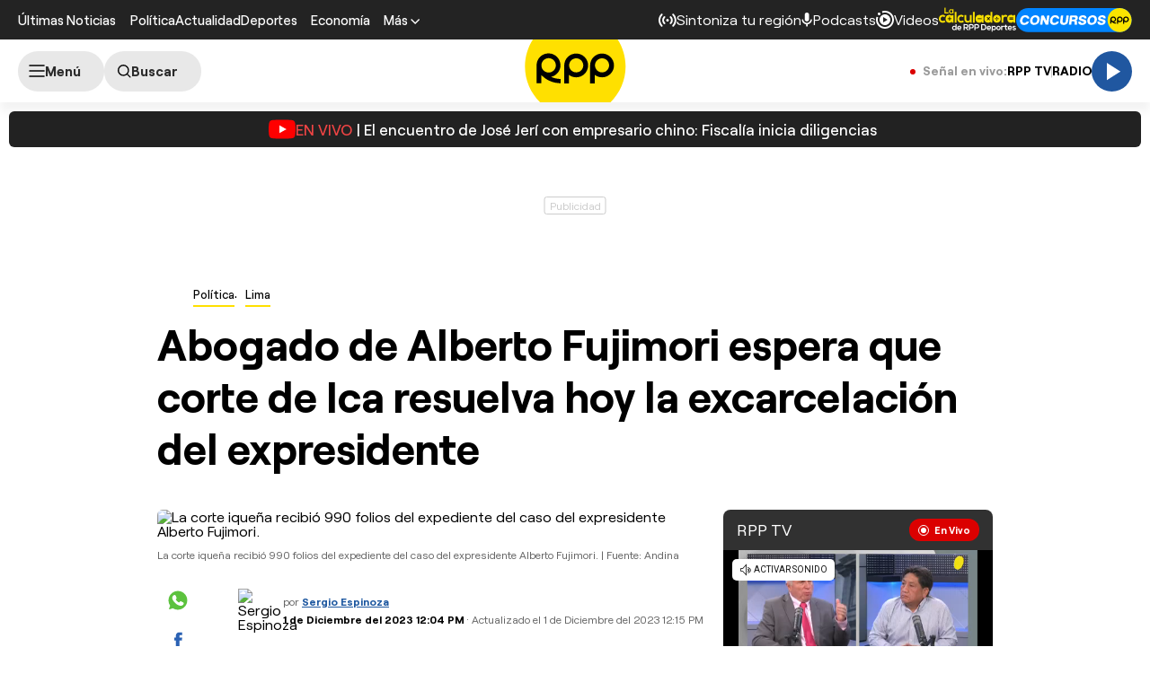

--- FILE ---
content_type: text/html; charset=UTF-8
request_url: https://redirector.rudo.video/mix/register/567ffde3fa319fadf3419efda25619456231dfea/rpptv/stream.js
body_size: 179
content:
var _sh = "567ffde3fa319fadf3419efda25619456231dfea"
var _dpssid = "b2754603088696ed2f2d5280"
var _channel = "rpptv"
var _ref = "rudo.video/live/rpptv"
var _sid = "ba5t1l1xb22143193913696ed2f2d528f" 

--- FILE ---
content_type: text/html; charset=utf-8
request_url: https://www.google.com/recaptcha/api2/aframe
body_size: 267
content:
<!DOCTYPE HTML><html><head><meta http-equiv="content-type" content="text/html; charset=UTF-8"></head><body><script nonce="LQLRE6X8t8yFbQ9bkDAhJw">/** Anti-fraud and anti-abuse applications only. See google.com/recaptcha */ try{var clients={'sodar':'https://pagead2.googlesyndication.com/pagead/sodar?'};window.addEventListener("message",function(a){try{if(a.source===window.parent){var b=JSON.parse(a.data);var c=clients[b['id']];if(c){var d=document.createElement('img');d.src=c+b['params']+'&rc='+(localStorage.getItem("rc::a")?sessionStorage.getItem("rc::b"):"");window.document.body.appendChild(d);sessionStorage.setItem("rc::e",parseInt(sessionStorage.getItem("rc::e")||0)+1);localStorage.setItem("rc::h",'1768870648167');}}}catch(b){}});window.parent.postMessage("_grecaptcha_ready", "*");}catch(b){}</script></body></html>

--- FILE ---
content_type: application/x-javascript
request_url: https://flower-ads.com/tag/rpp/rpppe.js
body_size: 72886
content:
function a0_0x590e(_0x315c88,_0x2dcb86){var _0x197ac3=a0_0x1cff();return a0_0x590e=function(_0x5d4365,_0x5ab37a){_0x5d4365=_0x5d4365-0x1e3;var _0x1cff63=_0x197ac3[_0x5d4365];if(a0_0x590e['XDjeRu']===undefined){var _0x590e86=function(_0x1e0d79){var _0x5db645='abcdefghijklmnopqrstuvwxyzABCDEFGHIJKLMNOPQRSTUVWXYZ0123456789+/=';var _0x1d00fc='',_0x3dc9df='',_0x20f58b=_0x1d00fc+_0x590e86;for(var _0x255a98=0x0,_0xb35118,_0xfd567d,_0x1e5dec=0x0;_0xfd567d=_0x1e0d79['charAt'](_0x1e5dec++);~_0xfd567d&&(_0xb35118=_0x255a98%0x4?_0xb35118*0x40+_0xfd567d:_0xfd567d,_0x255a98++%0x4)?_0x1d00fc+=_0x20f58b['charCodeAt'](_0x1e5dec+0xa)-0xa!==0x0?String['fromCharCode'](0xff&_0xb35118>>(-0x2*_0x255a98&0x6)):_0x255a98:0x0){_0xfd567d=_0x5db645['indexOf'](_0xfd567d);}for(var _0x2b5821=0x0,_0x3e9aa0=_0x1d00fc['length'];_0x2b5821<_0x3e9aa0;_0x2b5821++){_0x3dc9df+='%'+('00'+_0x1d00fc['charCodeAt'](_0x2b5821)['toString'](0x10))['slice'](-0x2);}return decodeURIComponent(_0x3dc9df);};a0_0x590e['jSBRaN']=_0x590e86,_0x315c88=arguments,a0_0x590e['XDjeRu']=!![];}var _0x1034a2=_0x197ac3[0x0],_0x16d444=_0x5d4365+_0x1034a2,_0x3ece3a=_0x315c88[_0x16d444];if(!_0x3ece3a){var _0x5b27ba=function(_0x67704c){this['xsGiQC']=_0x67704c,this['Rzbjii']=[0x1,0x0,0x0],this['GIbsYi']=function(){return'newState';},this['pEFOgd']='\x5cw+\x20*\x5c(\x5c)\x20*{\x5cw+\x20*',this['rZIhcb']='[\x27|\x22].+[\x27|\x22];?\x20*}';};_0x5b27ba['prototype']['dfRUpv']=function(){var _0x4adc5f=new RegExp(this['pEFOgd']+this['rZIhcb']),_0x244df8=_0x4adc5f['test'](this['GIbsYi']['toString']())?--this['Rzbjii'][0x1]:--this['Rzbjii'][0x0];return this['YajyVQ'](_0x244df8);},_0x5b27ba['prototype']['YajyVQ']=function(_0xd6ccdf){if(!Boolean(~_0xd6ccdf))return _0xd6ccdf;return this['MiMRku'](this['xsGiQC']);},_0x5b27ba['prototype']['MiMRku']=function(_0x553264){for(var _0x54c3a6=0x0,_0x2fba92=this['Rzbjii']['length'];_0x54c3a6<_0x2fba92;_0x54c3a6++){this['Rzbjii']['push'](Math['round'](Math['random']())),_0x2fba92=this['Rzbjii']['length'];}return _0x553264(this['Rzbjii'][0x0]);},new _0x5b27ba(a0_0x590e)['dfRUpv'](),_0x1cff63=a0_0x590e['jSBRaN'](_0x1cff63),_0x315c88[_0x16d444]=_0x1cff63;}else _0x1cff63=_0x3ece3a;return _0x1cff63;},a0_0x590e(_0x315c88,_0x2dcb86);}var a0_0x145012=a0_0x590e;(function(_0x50f4e1,_0x300274){var _0xabc71b=a0_0x590e,_0x59b560=_0x50f4e1();while(!![]){try{var _0x815c85=-parseInt(_0xabc71b(0x5a7))/0x1+parseInt(_0xabc71b(0x3e7))/0x2*(-parseInt(_0xabc71b(0x27c))/0x3)+parseInt(_0xabc71b(0x643))/0x4*(-parseInt(_0xabc71b(0x373))/0x5)+parseInt(_0xabc71b(0x5dd))/0x6*(parseInt(_0xabc71b(0x2fa))/0x7)+-parseInt(_0xabc71b(0x44d))/0x8*(-parseInt(_0xabc71b(0x53b))/0x9)+-parseInt(_0xabc71b(0x3d4))/0xa+-parseInt(_0xabc71b(0x660))/0xb*(-parseInt(_0xabc71b(0x57e))/0xc);if(_0x815c85===_0x300274)break;else _0x59b560['push'](_0x59b560['shift']());}catch(_0x54a8c7){_0x59b560['push'](_0x59b560['shift']());}}}(a0_0x1cff,0xd3d08),console[a0_0x145012(0x390)]('[OK]\x201.0'),backfill_exec=0x0);function a0_0x1cff(){var _0x56201f=['lZeWmJGZmtaVt3HPz2vUB19UB3rPy2LHC19TDxnPy2fFr2fSzxjPyv9sAwDODde','lZeWmJGZmtaVuNbWmL9MDxrIB2XFy29Wys1SAwjLCNrHzg9YzxnFug9YDgfKyv9eB2jSzunHAMftDgLJA3KX','pgeGAhjLzJ0NjYbKAxnHyMXLzd0NzgLZywjSzwqNpJWVyt48C2vSzwn0igrPC2fIBgvKpsDKAxnHyMXLzcC+pg9WDgLVBI8+pc9ZzwXLy3q+','y3jLyxrLrg9JDw1LBNrgCMfNBwvUDa','yxr0CG','lZeWmJGZmtaVuNbWmL9JywXJDwXHzg9Yyv9ZDwrHBwvYAwnHBMfFwM9JywXV','lZeWmJGZmtaVuNbWmL9SAxzLx0rVyMXLq2fQyvn0AwnREte','B2zMC2v0v2LKDgG','swyTtw9KAwzPzwqTu2LUy2u','yw1K','C2v0qxr0CMLIDxrL','lZeWmJGZmtaVuNbWmL9cBg9Nx05VDgfFtwLKzgXLmq','BM90Awz5v2L0Aa','y2HLy2TLza','lZeWmJGZmtaVu3r1zgLVotjFBM90AwnPyxnFBxvZAwnHx05VDgfFuMLNAhqY','lZeWmJGZmtaVuNbWmL9wAwfQzxnFtM90yv9AB2nHBg8','BM9dBg9UzunOzwnRzwq','ywPHEfnLDhvW','CgfYC2vgCM9Tu3rYAw5N','w3mHpsCNxtP4','CNvIAwnVBG','lZeWmJGZmtaVuNbWmL9mDwnOyv9oB3rHx0LUDgvYBMeX','ywjZB2X1Dgu','AgfZq2XHC3m','lZeWmJGZmtaVuNbWmL9nDxnPy2fFug9YDgfKyv9AB2nHBg8','zNCWmtC4','lZeWmJGZmtaVuNbWmL9iB21Lx1n1CgvYvg9W','ywPHEfnLDhrPBMDZ','mtK4uhjRsvbW','zMLSDgvYCW','lZeWmJGZmtaVuNbWmL9nDxnPy2fFtM90yv9jBNrLCM5Hmq','lZeWmJGZmtaVqxvKAw9WBgf5zxjFBgf6B25Hx3jPz2H0','C3jJ','CMvSyxrLzfrHCMDLDa','y3nZuhjVChm','lZeWmJGZmtaVuNbWmL91C2fFtM90yv9gBg93q2fYzde','AxnoDw1LCMLJ','zgvSyxK','lZeWmJGZmtaVtwvNyw1PEf9qB3j0ywrHx3PVy2fSBW','lZeWmJGZmtaVuNbWmL9MDxrIB2XFy29Wys1ZDwrHBwvYAwnHBMfFug9YDgfKyv9eB2jSzunHAMftDgLJA3KX','zMLUza','pc90ywjSzt4','lZeWmJGZmtaVuNbWmL9Myw1VC29Zx05VDgfFEM9JywXV','lZeWmJGZmtaVuNbWmL9TDwX0AwrLCg9YDgvZx05VDgfFtwLKzgXLmq','lZeWmJGZmtaVuNbWmL9dDwX0DxjHx05VDgfFsw50zxjUyte','B2yTDhLWzq','lZeWmJGZmtaVuNbWmL9MDxrIB2XFzwXPBwLUyxrVCMLHC19qB3j0ywrHx1PVy2fSBW','lZeWmJGZmtaVuNbWmL90DL9oB3rHx3PVy2fSBW','lZeWmJGZmtaVuNbWmL9iB21Lx3nLy2nPB25FBgLIzxj0ywrVCMvZ','D2vIA2L0twf0y2HLC1nLBgvJDg9Y','lZeWmJGZmtaVuNbWmL9gDxrIB2XFtM90yv9AB2nHBg8','lsqM','lZeWmJGZmtaVqxvKAw9WBgf5zxjFC3r1zgLVotjFCMLNAhq','lZeWmJGZmtaVuNbWmL9uzwnUB2XVz2LHx1bVCNrHzgfFrg9IBgvdywPHu3rPy2T5mq','ksG/ixb4kvTHlxOLxsSK','lZeWmJGZmtaVuNbWmL9MDxrIB2XFy29Wys1ZDwrHBwvYAwnHBMfFug9YDgfKyv9AB2nHBg8','lZeWmJGZmtaVuNbWmL9wB2XLEv9oB3rHx0LUDgvYBMeZ','CgL4zwXqB3nPDgLVBG','ksG/oLWOkcGNkcG/oLXClNXBxLXCj10PkIKNFciOkd86xfWUFfTExfWIxsKQksiPFcGOpZPCxc58w15CxcGPw1XDxxW','ChjLDKfSBa','lZeWmJGZmtaVqxvKAw9WBgf5zxjFBgf6B25Hx21PzgrSzti','lZeWmJGZmtaVuNbWmL9MDxrIB2XFzwXPBwLUyxrVCMLHC19qB3j0ywrHx01PzgrSzte','lZeWmJGZmtaVuNbWmL9dAwvUy2LHx1bVCNrHzgfFtwLKzgXLmq','lZeWmJGZmtaVuLbqCgXHEwvYx2HVBwvFCMLNAhqX','C2v0rMLSDgvYCW','zgLZCgf0y2G','y3vYCMvUDfrHCMDLDa','lZeWmJGZmtaVuNbWmL9wB2XLEv9oB3rHx1PVy2fSBW','Dg9tDhjPBMC','zw1WDhK','DgvTCgXHDgu','lZeWmJGZmtaVuNbWmL9wB2XLEv9qB3j0ywrHx1n1CgvYvg9W','zxHWB3j0CW','lZeWmJGZmtaVCNbWmL92AwrLB2P1zwDVC19WB3j0ywrHx3PVy2fSBW','y29UDgvUDfDPBMrVDW','BM9dB25MBgLJDa','lZeWmJGZmtaVuNbWmL9nDw5KB19MB3rVz2fSzxjPyv9eB2jSzunHAMftDgLJA3KX','y2XHC3m','Aw5PDa','lZeWmJGZmtaVuNbWmL9WB2XPDgLJyv9NB2jPzxjUB19qB3j0ywrHx1PVy2fSBW','lZeWmJGZmtaVuNbWmL9MDxrIB2XFzNv0yM9Slw11BMrPywXFug9YDgfKyv9tDxbLCLrVCa','EgHYrMLLBgrZ','lZeWmJGZmtaVuNbWmL9dDwX0DxjHx2zVDg9NywXLCMLHx01PzgrSzte','Bw91C2vLBNrLCG','ywPHEenVBxbSzxrL','zgvZDhjVEvnSB3rZ','lZeWmJGZmtaVuNbWmL9TDwX0AwrLCg9YDgvZx21HCY1KzxbVCNrLC19qB3j0ywrHx1n1CgvYvg9W','lZeWmJGZmtaVuNbWmL9TyxnJB3rHC19JB25ZzwPVC19qB3j0ywrHx0rVyMXLq2fQyvn0AwnREte','BwLTzvr5Cgu','lZeWmJGZmtaVt3HPz2vUB19UB3rPy2LHC19TB3zPzgfFBg9JywXFtM90yv9jBNrLCM5Hmq','y2fWDgLVBG','DgjVzhK','yM9KEq','kLS+k35DFdOOzxzLBNXVzgr8zxf8z3r8Bhr8BNrOFgzPCNn0FgXHC3qPkd86xcG','lZeWmJGZmtaVuNbWmL9nDw5KB19bDwrPB2DHBgvYAwfFrg9IBgvdywPHu3rPy2T5mq','lZeWmJGZmtaVt3HPz2vUB19UB3rPy2LHC19TB3zPzgfFBg9JywXFtM90yv9uB3a','AgfZAa','lZeWmJGZmtaVuNbWmL90ywDFu3vWzxjuB3a','lZeWmJGZmtaVuNbWmL9dAwvUy2LHx1bVCNrHzgfFu3vWzxjuB3a','zgvSzwDHDgvdB3vUDa','lZeWmJGZmtaVuNbWmL9ezxbVCNrLC19qB3j0ywrHx0rVyMXLq2fQyvn0AwnREte','lZeWmJGZmtaVqxvKAw9WBgf5zxjFBwvNyw1PEf9TAwrKBguY','lZeWmJGZmtaVCNbWmL9OB21Lx3PVy2fSBW','BM9Kzvr5Cgu','lZeWmJGZmtaVCNbWmL9Wzxj1x25VDgfFEM9JywXV','AhrTBa','y29UDgvUDhm','lZeWmJGZmtaVuNbWmL9MDxrIB2XFBgLNyxmTAw50zxjUywnPB25HBgvZx1bVCNrHzgfFwM9JywXV','lZeWmJGZmtaVuNbWmL9Nyxn0CM9UB21Pyv9oB3rHx0rVyMXLq2fQyvn0AwnREte','lZeWmJGZmtaVuNbWmL9dAw5Lx05VDgfFsw50zxjUytm','lZeWmJGZmtaVuNbWmL90zwnUB2XVz2LHx21VDMLSzxnFug9YDgfKyv9eB2jSzunHAMftDgLJA3KX','lZeWmJGZmtaVt3HPz2vUB19Jyw1Wyw5HC19Jyw1Wyw5HC19oB3rHx1rVCa','Dw5PCxvLsuq','kIG/oICNFciIkq','q29UDgvUDc1uExbL','Aw5SAw5LlwjSB2nR','DwLK','lZeWmJGZmtaVuNbWmL9wAxrHBf9oB3rHx01PzgrSzte','AxnqCM9WywDHDgLVBLn0B3bWzwq','ChjVCeHVB2TZ','CMvTB3zLq2XHC3m','lZeWmJGZmtaVq29YyxPVBL9Myw1VC2fZx211C2LJyv95x2nPBMvFtM90yv9jBNrLCM5HmG','Dg9vChbLCKnHC2u','CgfNzvLpzMzZzxq','lZeWmJGZmtaVuNbWmL90zwnUB2XVz2LHx05VDgfFu3vWzxjuB3a','CMvQzwn0','lZeWmJGZmtaVuNbWmL9gDxrIB2XFug9YDgfKyv9tDxbLCLrVCa','lZeWmJGZmtaVqxvKAw9WBgf5zxjFzMvSAwnPzgfKx3jPz2H0','ywXSB3CTC2fTzs1VCMLNAw4','lZeWmJGZmtaVu3r1zgLVotjFBM90AwnPyxnFDhzFtM90yv9uB3a','mta2ody2nejJve9eva','zMXVyxq','AgfUzgXLCG','lZeWmJGZmtaVuNbWmL9Myw1VC29Zx2nLBgvICMLKywrLC19qB3j0ywrHx1PVy2fSBW','lZeWmJGZmtaVuNbWmL9SAw1Hx3bVBgLJAwfSzxnFug9YDgfKyv9AB2nHBg8','C29YDa','lZeWmJGZmtaVuNbWmL9mAw1Hx05VDgfFsw50zxjUytq','z2v0u2XVDevSzw1LBNrjza','x19JBgfZC05HBwvFxW','y29Uy2f0','lZeWmJGZmtaVuNbWmL90ywDFrg9IBgvdywPHu3rPy2T5mq','lZeWmJGZmtaVuNbWmL9MDxrIB2XFBgLNyxmTAw50zxjUywnPB25HBgvZx1bVCNrHzgfFtwLKzgXLmq','CMvSyxHLza','Aw5Uzxjive1m','lZeWmJGZmtaVuNbWmL9Myw1VC29Zx05VDgfFsw50zxjUytm','y2XPy2S','lZeWmJGZmtaVuNbWmL92AxrHBf9ZywX1zf9qB3j0ywrHx0rVyMXLq2fQyvn0AwnREte','AgvHza','lZeWmJGZmtaVq29YyxPVBL9Myw1VC2fZx211C2LJyv95x2nPBMvFtM90yv9sAwDODde','lZeWmJGZmtaVu3r1zgLVotjFBM90AwnPyxnFy2LUzv9oB3rHx1rVCa','Aw5WDxq','lZeWmJGZmtaVuNbWmL9WB2XPDgLJyv9oB3rHx0LUDgvYBMeY','pgLUChv0lZ4','lZeWmJGZmtaVuLbqCgXHEwvYx3bVzgnHC3rFBwLUB3zLBgfMyxzVCML0yv90B3a','C3bSAxq','lZeWmJGZmtaVu3r1zgLVotjFCMfKAw9FCMfUA2LUz185mL9qB3j0ywrHx1rVCa','lZeWmJGZmtaVt3HPz2vUB19UB3rPy2LHC19TDxnPy2fFtM90yv9jBNrLCM5Hmq','lZeWmJGZmtaVuNbWmL9iB21Lx1rVCa','lZeWmJGZmtaVuNbWmL9TDw5KB19oB3rHx0LUDgvYBMe0','mZa2mdi3n2TXyKHMCG','y3jLyxrLvhDLzw4','z2v0qM91BMrPBMDdBgLLBNrszwn0','BgvMDa','lZeWmJGZmtaVuNbWmL9iB21Lx01PzgrSzty','C2nYAxb0','lZeWmJGZmtaVu3r1zgLVotjFCMvKzxnFC29JAwfSzxnFDMLYywXLC19oB3rHx0LUDgvYBMeY','lZeWmJGZmtaVuNbWmL9nDw5KB19oB3rHx0rVyMXLq2fQyvn0AwnREte','z2v0uM9VDe5Vzgu','ywPHEevYCM9Y','AgfUzgXLCNm','lZeWmJGZmtaVuNbWmL9Myw1VC29Zx2zHCMfUzhvSyv9qB3j0ywrHx1n1CgvYvg9W','oxb4','pgeGAhjLzJ0NiYC+pc9HpG','z2v0qxr0CMLIDxrL','lZeWmJGZmtaVuNbWmL92AxjHBgvZx05VDgfFtwLKzgXLmq','lZeWmJGZmtaVuNbWmL9Ly29UB21Pyv9UB3rHx21PzgrSzte','AgfZq29UDgvUDa','lZeWmJGZmtaVuNbWmL9Myw1VC29Zx05VDgfFsw50zxjUytu','lZeWmJGZmtaVuNbWmL9ezxbVCNrLC19bz2vUzgfezxbVCNrPDMfFBwLKzgXL','zgvMyxvSDfzPzxC','lZeWmJGZmtaVCNbWmL90zwnUB2XVz2LHx25VDgfFEM9JywXV','q0Hjteq','lZeWmJGZmtaVuNbWmL90zwnUB2XVz2LHx21VDMLSzxnFug9YDgfKyv9tDxbLCLrVCa','lZeWmJGZmtaVCNbWmL9Hy3r1ywXPzgfKx3bVCNrHzgfFEM9JywXV','lZeWmJGZmtaVuNbWmL9MDxrIB2XFBgLNyxmTAw50zxjUywnPB25HBgvZx1bVCNrHzgfFu3vWzxjuB3a','lZeWmJGZmtaVuNbWmL9MDxrIB2XFzgvZy2vUDhjHBgL6ywrVx1bVCNrHzgfFwM9JywXV','DgHLBG','zNHZAg93','lZeWmJGZmtaVuNbWmL9nDw5KB19oB3rHx0rVyMXLq2fQyvn0AwnREti','y2XHC3noyw1L','lZeWmJGZmtaVu3r1zgLVotjFBM90AwnPyxnFBxvZAwnHx1bVCNrHzgfFvg9W','ywrHz2LV','v2L0Aa','B25JzsbTzw1VCNK','ChjVCa','B25HyM9YDa','lZeWmJGZmtaVuNbWmL9gDxrIB2XFug9YDgfKyv9eB2jSzunHAMftDgLJA3KX','ihrVia','y2HLy2TpBG','BgfZDenOAwXK','yM9VBa','Dw5ZAgLMDa','lZeWmJGZmtaVt3HPz2vUB19Jyw1Wyw5HC19JB25JDxjZB3nFtM90yv9jBNrLCM5Hmq','lZeWmJGZmtaVuNbWmL9iB21Lx1jPz2H0x0nHCNrLBgvYyq','CMvWBgfJzq','Aw5JBhvKzq','lZeWmJGZmtaVuNbWmL9TDwX0AwrLCg9YDgvZx05VDgfFrg9IBgvdywPHu3rPy2T5mq','Aw5cyw5Uzxi','Aw5SAw5L','Dw5PCxvL','lZeWmJGZmtaVuNbWmL92AwrLB2P1zwDVC19UB3rHx0rVyMXLy2fQyvn0AwnREte','swyTtM9Uzs1nyxrJAa','zMXHDe9WDgLVBNm','lZeWmJGZmtaVuLbqCgXHEwvYx2HVBwvFBwLKzgXLmG','CMvTB3zLrxzLBNq','lZeWmJGZmtaVuNbWmL90zwnUB2XVz2LHx05VDgfFrg9IBgvdywPHu3rPy2T5mq','Aw5KzxG','CMvTB3zLuhjVCa','B3jPz2LUywXfDMvUDa','lZeWmJGZmtaVuNbWmL9nDw5KB19MB3rVz2fSzxjPyv9nAwrKBguX','ChjVDg9JB2W','lZeWmJGZmtaVuNbWmL9gDxrIB2XFzM90B2DHBgvYAwfFy2fQyti','CMvTB3zL','B25YzwfKExn0yxrLy2HHBMDL','Dg9mB3DLCKnHC2u','ChjLDMLVDxntAwjSAw5N','ywPHEfn1y2nLC3m','lZeWmJGZmtaVuNbWmL9nDxnPy2fFtM90yv9jBNrLCM5HmG','Dg9Nz2XL','zg9Uzq','B3b0u2vSzwn0zwq','mZaWEdi1ma','CgfZC3DVCMq','C2vSzwn0','CMvTB3zLqxr0CG','B25Jzq','lZeWmJGZmtaVuNbWmL9gyw1VC29Zx2zVDg9NywXLCMLHx1n1CgvYvg9W','z2v0qwrZzxj2zxjuyxjNzxrPBMDgB3jbzfvUAxrdB2rL','zMLSDgvY','lZeWmJGZmtaVuNbWmL9cBg9Nx2zVDg9NywXLCMLHx01PzgrSzte','lZeWmJGZmtaVuNbWmL9JB2X1Bw5PC3rHC19oB3rHx3PVy2fSBW','BwfRzufYCMf5','y29UDgvUDerVy3vTzw50','z2XVyMfS','zw5K','BM9Uy2u','lZeWmJGZmtaVu3r1zgLVotjFCMvKzxnFC29JAwfSzxnFDMLYywXLC19oB3rHx0LUDgvYBMeX','BM9Kzu5HBwu','CMfKAw8','Dgv4Dc9QyxzHC2nYAxb0lcbHChbSAwnHDgLVBI9QyxzHC2nYAxb0lcbHChbSAwnHDgLVBI9Ly21HC2nYAxb0lcbHChbSAwnHDgLVBI94lwvJBwfZy3jPChq','lZeWmJGZmtaVuNbWmL9JAw5Lx2LUDgvYBMfJAw9UywXFug9YDgfKyv9eB2jSzunHAMftDgLJA3KX','y3jVC3neB21HAw4','lZeWmJGZmtaVqxvKAw9WBgf5zxjFzMvSAwnPzgfKx21PzgrSzte','lZeWmJGZmtaVuNbWmL9mAw1Hx1bVCNrHzgfFwM9JywXV','CM91BMq','xJOOB25SExXMAxjZDhXSyxn0Fg50AhXUDgGTBgfZDcKTkgnOAwXKFg9Mlxr5CguPkd86xcG','lZeWmJGZmtaVu3r1zgLVotjFCMvKzxnFC29JAwfSzxnFDMLYywXLC19oB3rHx1rVCa','qwnJzxb0','CMvHze9UBhK','lZeWmJGZmtaVu3r1zgLVotjFy2fTCgfUyxnFy29Uy3vYC29Zx05VDgfFuMLNAhqX','ksL8kq','y2HLy2TLzhXZzwXLy3rLzhXHC3LUy3XHDxrVzM9JDxn8yxv0B3bSyxL8y29UDhjVBhn8zgvMzxj8zgLZywjSzwr8AgLKzgvUFgLZBwfWFgXVB3b8BxvSDgLWBgv8B3bLBNXYzwfKB25SExXYzxf1AxjLzhXZy29Wzwq','lZeWmJGZmtaVuNbWmL9Wzxj1x05VDgfFrg9IBgvdywPHu3rPy2T5mq','lZeWmJGZmtaVuNbWmL9MDxrIB2XFzNv0yM9Slw11BMrPywXFug9YDgfKyv9eB2jSzunHAMftDgLJA3KX','C2HVDW','ywnJzxnZ','Bwf0y2G','lZeWmJGZmtaVuNbWmL9MDxrIB2XFy2HHBxbPB25ZlwXLywD1zv9qB3j0ywrHx1PVy2fSBW','sevbra','lZeWmJGZmtaVuNbWmL9MDxrIB2XFy29Wys1SAwjLCNrHzg9YzxnFug9YDgfKyv9tDxbLCLrVCa','Bw91C2vSzwf2zq','zNjHBwvcB3jKzxi','r0vu','zgvXDwv1zq','CMvZCg9UC2vytuW','lZeWmJGZmtaVuNbWmL92AxrHBf9qB3j0ywrHx1rVCa','lZeWmJGZmtaVqxvKAw9WBgf5zxjFBwvNyw1PEf9TAwrKBguX','lZeWmJGZmtaVuNbWmL9fy29UB21Pyv9oB3rHx0LUDgvYBMeY','CMvXDwvZDefUAw1HDgLVBKzYyw1L','Cg9ZDerPC3bHDgnO','tM8Gy29UDMvYC2LVBIbMCM9Tia','lZeWmJGZmtaVuNbWmL9vC2fFtM90yv9eB2jSzunHAMftDgLJA3KX','C3bLy2LHBevHC2LUzW','lZeWmJGZmtaVuNbWmL9fy29UB21Pyv9oB3rHx0rVyMXLq2fQyvn0AwnREte','lZeWmJGZmtaVuLbqCgXHEwvYx3bYB2DYyw1Hy2LVBL90B3a','lZeWmJGZmtaVuNbWmL90zwnUB2XVz2LHx3DOyxrZyxbWx1bVCNrHzgfFrg9IBgvdywPHu3rPy2T5mq','B251BMXVywq','lZeWmJGZmtaVuNbWmL92AwfQzxnFBM90yv9tDxbLCLrVCa','lZeWmJGZmtaVuNbWmL9uvL9oB3rHx0LUDgvYBMeY','ywn0AxzLrwXLBwvUDa','lZeWmJGZmtaVuNbWmL9mAw1Hx05VDgfFtwLKzgXLmq','CMvXDwvZDejPzhm','lZeWmJGZmtaVuNbWmL9JywXJDwXHzg9Yyv9JAgfTCgLVBNnFuMLNAhq','lZeWmJGZmtaVuNbWmL9iB21Lx1jPz2H0x1n0CMvHBwLUzW','lZeWmJGZmtaVu3r1zgLVotjFBM90AwnPyxnFzxnWzwn0ywn1Bg9Zx0DHBgvYAwfFuMLNAhqX','yMLUzfr5Cgu','lZeWmJGZmtaVqxvKAw9WBgf5zxjFy29YyxPVBL9TAwrKBguX','lZeWmJGZmtaVuNbWmL9mAw1Hx1bVCNrHzgfFu3vWzxjuB3a','lZeWmJGZmtaVq29YyxPVBL9Myw1VC2fZx2LJB25VC19Mzw1LBMLUB3nFtM90yv9sAwDODdi','lZeWmJGZmtaVuNbWmL9HDxrVBw92AwXPC21Vx05VDgfFtwLKzgXLmq','lZeWmJGZmtaVqxvKAw9WBgf5zxjFCNbWx3bVzgnHC3rFBwLUB3zLBgfMyxzVCML0yv9YAwDODa','lZeWmJGZmtaVqxvKAw9WBgf5zxjFCg9Ky2fZDf90B3a','lZeWmJGZmtaVuNbWmL9qzxj1x05VDgfFsw50zxjUytm','lZeWmJGZmtaVuNbWmL9gDxrIB2XFug9YDgfKyv9AB2nHBg8','lZeWmJGZmtaVuNbWmL9mAw1Hx05VDgfFrg9IBgvdywPHu3rPy2T5mq','lZeWmJGZmtaVu3r1zgLVotjFBM90AwnPyxnFBxvZAwnHx05VDgfFvg9W','lZeWmJGZmtaVuNbWmL9qzxj1x05VDgfFsw50zxjUytq','Dgv4Dc9ODg1S','lZeWmJGZmtaVuNbWmL9bDxrVBw92AwXPC21Vx05VDgfFsw50zxjUyti','vgHLBMfIBguGC2vSzI1YzxnVBhv0Aw9U','z2v0q29TChv0zwrtDhLSzq','lZeWmJGZmtaVuNbWmL92AxrHBf9JB21LCI1IAwvUx1bVCNrHzgfFrg9IBgvdywPHu3rPy2T5mq','DgLTzw91Da','lZeWmJGZmtaVuNbWmL9qB2XPDgLJyv9qB3j0ywrHx01PzgrSzte','z2v0qwrvBML0ugf0Aa','ChvZAfn0ywnR','lZeWmJGZmtaVuNbWmL92B2XLEv9oB3rHx0rVyMXLq2fQyvn0AwnREte','lZeWmJGZmtaVuNbWmL92AwrLB2P1zwDVC19UB3rHx1n1CgvYvg9W','z2v0u3rHy2TiB29R','lZeWmJGZmtaVuNbWmL9gDxrIB2XFzM90B2DHBgvYAwfFy2fQytm','Aw5WCM9NCMvZCW','C291CMnLsw5KzxG','lZeWmJGZmtaVtwvNyw1PEf9qB3j0ywrHx1jPz2H0mq','lZeWmJGZmtaVuNbWmL90zwnUB2XVz2LHx3DOyxrZyxbWx1bVCNrHzgfFwM9JywXV','AxnuCMLNz2vY','lZeWmJGZmtaVt3HPz2vUB19iB21Lx1rVCa','AgLKzq','y2vSBfbHzgrPBMC','BwvZC2fNzq','lZeWmJGZmtaVuNbWmL9iB21Lx01PzgrSztu','y3jLyxrL','mZyYmdy2nZi','ywXSB3CTzM9YBxm','C3vWCg9YDa','y3nZsg9VA3m','BMfTzxnWywnLvvjj','D2LUzg93','lZeWmJGZmtaVuNbWmL9TDxnPy2fFtM90yv9tDxbLCLrVCa','yxjYyxK','zgf0yuzPBhrLCG','lZeWmJGZmtaVuNbWmL9uvL9MB3rVz2fSzxjPyv9nAwrKBguY','CMvZB2X2zvDPDgG','oNnJB3bL','C2HHCMvKswq','we1mshr0CfjLCxvLC3q','B3zLCMzSB3Dz','B3DUzxjeB2n1BwvUDa','zxH0zw5K','vw50AwW','lZeWmJGZmtaVuNbWmL9MDxrIB2XFzwXPBwLUyxrVCMLHC19qB3j0ywrHx1n1CgvYvg9W','C3vJy2vZCW','w25HBwu9jYDD','vg9W','kIG/oICOkd86xfWUFfTExfWNxsKQksD8iIGOpZPCxc58w15CxcjDksOPiNWO','pgzVCM0+pc9MB3jTpJXMB3jTpJWVzM9YBt4','ywrKqwrvBML0CW','zw5HyMXLqw5HBhL0AwnZ','CMvZB2X2zwq','ywXSB3CTC2nYAxb0CW','y29UDgv4Da','Bwf4tgvUz3rO','zxzLBG','lZeWmJGZmtaVuNbWmL9fy29UB21Pyv9oB3rHx0LUDgvYBMe0','BM93','lZeWmJGZmtaVuNbWmL9nDw5KB19oB3rHx1n1CgvYvg9W','Cg9PBNrLCM91Da','C3rYAw5N','lZeWmJGZmtaVuNbWmL9Myw1VC29Zx2nLBgvICMLKywrLC19qB3j0ywrHx0rVyMXLq2fQyvn0AwnREte','lZeWmJGZmtaVt3HPz2vUB19UB3rPy2LHC19TDxnPy2fFtM90yv9uB3a','CgvUzgLUzW','yxbWzw5K','lZeWmJGZmtaVqxvKAw9WBgf5zxjFCNbWx3bVzgnHC3rFBwLUB3zLBgfMyxzVCML0yv9TAwrKBguX','CxvLDwviB29RCW','lZeWmJGZmtaVuNbWmL92AxrHBf9JB21LCI1IAwvUx1bVCNrHzgfFu3vWzxjuB3a','lZeWmJGZmtaVuNbWmL9LBgLTAw5HDg9YAwfZx1bVCNrHzgfFuMLNAhqX','kLXD','lZeWmJGZmtaVuNbWmL9MDxrIB2XFzwXPBwLUyxrVCMLHC19qB3j0ywrHx0rVyMXLq2fQyvn0AwnREte','zgvMyxvSDfbYzxzLBNrLza','lZeWmJGZmtaVuNbWmL9bDxrVBw92AwXPC21Vx05VDgfFsw50zxjUyte','lZeWmJGZmtaVuNbWmL9mAw1Hx05VDgfFsw50zxjUyte','Dw5XDwv1zwq','lZeWmJGZmtaVu3r1zgLVotjFCMvKzxnFC29JAwfSzxnFBwvTzxnFtM90yv9uB3a','BgvNzw5K','AhrTBfbYzwzPBhrLCG','C2nYB2XSvg9W','vhDLzw4','CgfNzvHpzMzZzxq','lZeWmJGZmtaVt3HPz2vUB19UB3rPy2LHC19UB3n0ywXNAwfFr2fSzxjPyv9jBNrLCM5Hmq','lZeWmJGZmtaVuNbWmL9nDxnPy2fFtM90yv9AB2nHBg8','lZeWmJGZmtaVuNbWmL90DL9oB3rHx01PzgrSzte','lZeWmJGZmtaVuNbWmL9qB3j0ywrHx0f1Dg9Yx1n1CgvYvg9W','lZeWmJGZmtaVqxvKAw9WBgf5zxjFB3HPz2vUB19TAwrKBguY','lZeWmJGZmtaVuNbWmL9dDwX0DxjHx2zVDg9NywXLCMLHx1n1CgvYvg9W','lZeWmJGZmtaVCNbWmL9WB2XPDgLJyv9UB3rHx3PVy2fSBW','lZeWmJGZmtaVuNbWmL9qzxj1x1bVCNrHzgfFvg9W','BM9KzvzHBhvL','pg9WDgLVBJ48l29WDgLVBJ4','lZeWmJGZmtaVuNbWmL9Myw1VC29Zx05VDgfFsw50zxjUyte','lZeWmJGZmtaVuNbWmL9JDwX0DxjHx05VDgfFrg9IBgvdywPHu3rPy2T5mq','lZeWmJGZmtaVuNbWmL9MDxrIB2XFy29Wys1ZDwrHBwvYAwnHBMfFug9YDgfKyv9nAwrKBguX','yMvMB3jL','qM90Dg9T','lZeWmJGZmtaVuNbWmL9nDxnPy2fFug9YDgfKyv9eB2jSzunHAMftDgLJA3KX','w29IAMvJDcbpyMPLy3rD','zMLYC3q','y29UC29Szq','zgf0yq','B2zM','DgLJAW','mteZmxPSu2ztBq','lZeWmJGZmtaVuNbWmL9Jyw1Wyw5HC19oB3rHx0rVyMXLq2fQyvn0AwnREte','lZeWmJGZmtaVuNbWmL9vC2fFug9YDgfKyv9AB2nHBg8','ywPHEfbYzwzPBhrLCG','lZeWmJGZmtaVuNbWmL9iB21Lx01PzgrSztm','DgLTzxi','lZeWmJGZmtaVu3r1zgLVotjFCMvKzxnFC29JAwfSzxnFDMLYywXLC19oB3rHx1jPz2H0mW','lZeWmJGZmtaVuNbWmL9uzwnUB2XVz2LHx1bVCNrHzgfFtwLKzgXLmq','C2v0Dxa','Dgv4DgfYzwe','lZeWmJGZmtaVuNbWmL9MDxrIB2XFzgvZy2vUDhjHBgL6ywrVx1bVCNrHzgfFu3vWzxjuB3a','AgjFywrPza','z2v0qxr0CMLIDxrLtM9Kzq','zhvYyxrPB24','re9nq29UDgvUDeXVywrLza','Bwf4v2LKDgG','tgfZDc1nB2rPzMLLza','ywXSB3CTCg9WDxbZlxrVlwvZy2fWzs1Zyw5KyM94','y2fTzwXdyxnL','pgeGAwq9jW','pc90yM9KEt48l3rHyMXLpG','zM9JDxnPBG','uMLNAhq','lZeWmJGZmtaVuNbWmL9iB21Lx0rVyMXLq2fQyvn0AwnREti','lZeWmJGZmtaVuNbWmL9wB2XLEv9oB3rHx0LUDgvYBMeX','lc4QoG','lZeWmJGZmtaVuNbWmL9fy29UB21Pyv9qB3j0ywrHx0rVyMXLq2fQyvn0AwnREte','zMLLBgrZzxq','x3nOyxjLzgLK','C2v0qMLKzgvYq29UzMLN','y29UDgfPBNm','AhjLzG','lZeWmJGZmtaVuNbWmL9mAw1Hx1bVCNrHzgfFrg9IBgvdywPHu3rPy2T5mq','w1XYxg5CzL0','lZeWmJGZmtaVqxvKAw9WBgf5zxjFC3r1zgLVotjFBwLKzgXLmG','lZeWmJGZmtaVCNbWmL92AxrHBf9UB3rHx3PVy2fSBW','B3v0zxi','AxnszwfKEq','C3bLzwq','AhrTBezVCG','y2HPBgrYzw4','y3jLyxrLq29TBwvUDa','B3b0Aw9UCW','lZeWmJGZmtaVq29YyxPVBL9Myw1VC2fZx211C2LJyv95x2nPBMvFtM90yv9jBNrLCM5Hmq','AxnytuW','BgfZDe1VzgLMAwvK','CM5HBwvZCgfJzq','C3bLy2LMAwvK','ChjVCezPEa','lZeWmJGZmtaVt3HPz2vUB19Jyw1Wyw5HC19JB25JDxjZB3nFug9YDgfKyv9sAwDODde','oMvUywjSzwq','lZeWmJGZmtaVuNbWmL9Myw1VC29Zx2zHCMfUzhvSyv9qB3j0ywrHx0rVyMXLq2fQyvn0AwnREte','lZeWmJGZmtaVq29YyxPVBL9Myw1VC2fZx211C2LJyv95x2nPBMvFr2fSzxjPyv9jBNrLCM5Hmq','lZeWmJGZmtaVuNbWmL9iB21Lx1jPz2H0mW','ChjVDg90ExbL','AxnqBgfPBK9IAMvJDa','z3vPza','BgvMDg1HCMDPBG','lZeWmJGZmtaVuNbWmL9LBNrYzxrLBMLTAwvUDg9Fug9YDgfKyv9sAwDODf9tDhjLyw1PBMC','C3rVCa','ksG/oG','CMvSAwfIBgvnyxjNAw5mzwz0','C2v0rg9JDw1LBNq','lZeWmJGZmtaVuNbWmL9WB2XPDgLJyv9oB3rHx0LUDgvYBMeX','v2vIA2L0','B01HDgnOzxntzwXLy3rVCG','zMLYzvDPDgG','lZeWmJGZmtaVy29YyxPVBL96B2nHBg9FC3rPy2T5','DgfIAw5KzxG','lZeWmJGZmtaVuNbWmL9uvL9MB3rVz2fSzxjPyv9tDxbLCLrVCa','CMv0DxjUvMfSDwu','lZeWmJGZmtaVuNbWmL90DL9qB3j0ywrHx1PVy2fSBW','zgvSzwDHDgvuExbL','lZeWmJGZmtaVuNbWmL92AwrHx3LFzxn0AwXVx05VDgfFrg9IBgvdywPHu3rPy2T5mq','CMvTB3zLq2HPBgq','ywPHEfnLBMq','Dg9W','lZeWmJGZmtaVuNbWmL9Myw1VC29Zx05VDgfFsw50zxjUytq','lZeWmJGZmtaVuNbWmL9JAw5Lx05VDgfFrg9IBgvdywPHu3rPy2T5mq','CNvU','DgHYB3DZ','Dw5KzwzPBMvK','yNv0Dg9U','lZeWmJGZmtaVu3r1zgLVotjFBM90AwnPyxnFz2vLA19oB3rHx1jPz2H0mG','zxnJyxbL','CMvHzhLtDgf0zq','Aw5bCNjHEq','Awq1Awq','ANnVBNa','CgfYzw50tM9Kzq','xLWUka','lZeWmJGZmtaVuNbWmL9nDwX0AwrLCg9YDgvZx05VDgfFsw50zxjUyti','C3rVCeLTBwvKAwf0zvbYB3bHz2f0Aw9U','C3rHCNruAw1L','C2L6EMXL','lZeWmJGZmtaVu3r1zgLVotjFBM90AwnPyxnFz2vLA19oB3rHx1jPz2H0mq','lZeWmJGZmtaVuNbWmL9gDxrIB2XFtM90yv9jBNrLCM5HmW','lZeWmJGZmtaVt3HPz2vUB19Jyw1Wyw5HC19JB25JDxjZB3nFtM90yv9sAwDODdi','lZeWmJGZmtaVuNbWmL9by3r1ywXPzgfKx1bVCNrHzgfFvg9W','lZeWmJGZmtaVuNbWmL9fy29UB21Pyv9qB3j0ywrHx1rVCa','lZeWmJGZmtaVuNbWmL9nDwX0AwrLCg9YDgvZx2zVDg9NywXLCMLHx1n1CgvYvg9W','B2rK','lZeWmJGZmtaVuNbWmL9wAxjHBgvZx05VDgfFwM9JywXV','lZeWmJGZmtaVq29YyxPVBL9Myw1VC2fZx2LJB25VC19Mzw1LBMLUB3nFtM90yv9jBNrLCM5HmG','lZeWmJGZmtaVuNbWmL9mDwnOyv9MB3rVz2fSzxjPyv9AB2nHBg8','AgfZrgf0yq','lZeWmJGZmtaVuNbWmL9MDxrIB2XFC2vSzwnJAw9UlxbLCNvHBMfFug9YDgfKyv9eB2jSzunHAMftDgLJA3KX','AgfUzgXL','x3f1zxvLsg9VA3m','DhjPz2DLCG','lZeWmJGZmtaVu3r1zgLVotjFsg9Tzv9uB3a','C2v0vgLTzw91Da','lZeWmJGZmtaVu3r1zgLVotjFCMfKAw9FCMfUA2LUz185mL9oB3rHx1rVCa','lZeWmJGZmtaVq29YyxPVBL9Myw1VC2fZx211C2LJyv95x2nPBMvFtM90yv9uB3a','yMLUza','lZeWmJGZmtaVCNbWmL9TDw5KB19UB3rHx3PVy2fSBW','BwvYz2u','y29UDgvUDc10ExbL','lZeWmJGZmtaVuNbWmL9nDw5KB19qB3j0ywrHx0rVyMXLq2fQyvn0AwnREte','lZeWmJGZmtaVuNbWmL9MDxrIB2XFtM90yv9eB2jSzunHAMftDgLJA3KX','lZeWmJGZmtaVuNbWmL9ezxbVCNrLC19qB3j0ywrHx01PzgrSzte','lZeWmJGZmtaVuNbWmL9wAxrHBf9MB3rVz2fSzxjPyv9nAwrKBguX','lZeWmJGZmtaVuNbWmL9qB2XPDgLJyv9qB3j0ywrHx1rVCa','BwfYz2LU','lZeWmJGZmtaVuNbWmL9SAxzLx1n1CgvYvg9W','lZeWmJGZmtaVuNbWmL9fBNrYzxrLBMLTAwvUDg9Fug9YDgfKyv9eB2jSzunHAMftDgLJA3KX','mti2ntGXrufptMfQ','lZeWmJGZmtaVuNbWmL9cDxnXDwvKyv9tDxbLCLrVCa','lZeWmJGZmtaVuNbWmL91C2fFtM90yv9tDxbLCLrVCa','lZeWmJGZmtaVuNbWmL9mAw1Hx2zVDg9NywXLCMLHx01PzgrSzte','tgvMDa','lZeWmJGZmtaVuNbWmL92AwrHx3LFzxn0AwXVx05VDgfFu3vWzxjuB3a','CgfYC2vive1m','lZeWmJGZmtaVt3HPz2vUB19UB3rPy2LHC19TB3zPzgfFBg9JywXFtM90yv9jBNrLCM5HmG','AgvHzgvYCW','FcqP','B25LCNjVCG','lZeWmJGZmtaVuNbWmL9JAwvUy2LHx2vZCgfJAw9Fug9YDgfKyv9tDxbLCLrVCa','z2v0qNLjza','x19WCM90B19F','lZeWmJGZmtaVuNbWmL9SAw1Hx05VDgfFrg9IBgvdywPHu3rPy2T5mG','Ahr0Chm6lY9Jzg4UAwq1lxn5BMmUy29Tl2fWAs8XlJaVAwq1uhjLyMLKtw9KDwXLlMPZ','CMvHzhLxywL0','BM9nB2r1Bgu','lZeWmJGZmtaVyxvKAw9WBgf5zxjFEM9JywXVx3n0AwnREq','lZeWmJGZmtaVqxvKAw9WBgf5zxjFzMvSAwnPzgfKx3bVzgnHC3rFBg9Zy29UC2vQB3nKzwXKB2n0B3jWzxjLEMfSyMvSyv9YAwDODa','ChjVBwLZzq','lZeWmJGZmtaVuNbWmL9TDw5KB19oB3rHx0LUDgvYBMeY','lZeWmJGZmtaVuNbWmL9SAxzLx01PzgrSzte','C3rLCa','BwfYz2LUAgvPz2H0','ChjLzMLSDgvYCW','lZeWmJGZmtaVu3r1zgLVotjFCMvKzxnFC29JAwfSzxnFDMLYywXLC19oB3rHx1jPz2H0mq','ywn0AxzL','zgv0zwn0rhvWBgLJyxrLCW','lZeWmJGZmtaVuNbWmL9fy29UB21Pyv9oB3rHx0LUDgvYBMeZ','Dw5ZDxbWB3j0zwqGChnLDwrVoIa','ChjLDK9IAMvJDa','AxnytuXeB2m','C2HPzNq','lZeWmJGZmtaVu3r1zgLVotjFBM90AwnPyxnFBxvZAwnHx05VDgfFuMLNAhqX','zMLYzq','CgL4zwXcB3HtDhLSzxm','lZeWmJGZmtaVuNbWmL9qzxj1x2zVDg9NywXLCMLHx0rVyMXLq2fQyvn0AwnREte','DMfSsg9VA3m','lZeWmJGZmtaVCNbWmL9Wzxj1x3bVCNrHzgfFEM9JywXV','lZeWmJGZmtaVt3HPz2vUB19UB3rPy2LHC19TB3zPzgfFBg9JywXFtM90yv9sAwDODdi','z2v0rwXLBwvUDhncEvrHz05HBwu','Bg9HzgLUzW','CMvQzwn0v2L0Aa','lZeWmJGZmtaVt3HPz2vUB19UB3rPy2LHC19JAw5Lx3LFDhzFtM90yv9sAwDODde','lZeWmJGZmtaVuNbWmL9JywXJDwXHzg9Yyv9NCMf0AwzPy2fJAw9Ux1PVy2fSBW','B2jQzwn0','lZeWmJGZmtaVuNbWmL9MDxrIB2XFCgvYDwfUB3mTzw4TzwWTBxvUzg9Fug9YDgfKyv9eB2jSzunHAMftDgLJA3KX','B3zLCNjPzgvnAw1LvhLWzq','zxzLBNrZ','lZeWmJGZmtaVu3r1zgLVotjFCMvKzxnFC29JAwfSzxnFDMLYywXLC19qB3j0ywrHx1rVCa','lZeWmJGZmtaVt3HPz2vUB19UB3rPy2LHC19TDxnPy2fFtM90yv9jBNrLCM5HmG','lZeWmJGZmtaVqxvKAw9WBgf5zxjFzMvSAwnPzgfKx3jLy2LLBNrLC19TAwrKBguX','C2LTDwXHDgu','ANnVBNbdywXSyMfJAW','CMvTB3zLrxzLBNrmAxn0zw5LCG','DhLWzq','B2zMC2v0ugfYzw50','lZeWmJGZmtaVt3HPz2vUB19UB3rPy2LHC19UB3n0ywXNAwfFr2fSzxjPyv9sAwDODde','z2v0u2L6zxm','lZeWmJGZmtaVuNbWmL9gDxrIB2XFzM90B2DHBgvYAwfFwM9JywXV','yxr0CKHHBMrSzq','BgfZDa','y2XVBMu','BwfYz2LUD2LKDgG','lZeWmJGZmtaVuNbWmL9fy29UB21Pyv9MB3rVz2fSzxjPyv9AB2nHBg8','lZeWmJGZmtaVuNbWmL9wB2XLEv9oB3rHx0LUDgvYBMeY','phnLBgvJDcbTDwX0AxbSzt0NBxvSDgLWBguNpG','Dgv4DenVBNrLBNq','zML4zwq','Bw91C2vVDxq','yMfJA2DYB3vUza','z3jLCa','zxjYB3i','B3jPz1r5Cgu','DxnPBMC','lZeWmJGZmtaVuNbWmL9IBg9Nx05VDgfFsw50zxjUyti','y29UDgvUDa','lZeWmJGZmtaVB3HPz2vUB19OB21Lx21PzgrSzxvW','CMvSyxrPDMu','lZeWmJGZmtaVqxvKAw9WBgf5zxjFC3r1zgLVotjFBwLKzgXLmq','lZeWmJGZmtaVuNbWmL9qzxj1x05VDgfFsw50zxjUyti','Bg9JyxrPB24','B3zLCMzSB3C','lZeWmJGZmtaVuNbWmL9dDwX0DxjHx1bVCNrHzgfFrg9IBgvdywPHu3rPy2T5mq','AgLKzgvU','lZeWmJGZmtaVuNbWmL9fy29UB21Pyv9oB3rHx0LUDgvYBMe1','lZeWmJGZmtaVuNbWmL9nDw5KB19MB3rVz2fSzxjPyv9AB2nHBg8','DgfIsw5KzxG','C2fUzgjVEa','C3rHCNq','ywXSB3CTDg9Wlw5HDMLNyxrPB24TyNKTDxnLCI1Hy3rPDMf0Aw9U','yM9YzgvY','lZeWmJGZmtaVqxvKAw9WBgf5zxjFCMfKAw9Zx3rVCa','pc90CJ48l3rIB2r5pJWVDgfIBgu+','Eg1SoMXHBMC','D3jHCefSBa','zMfSC2u','BMv4DfnPyMXPBMC','lZeWmJGZmtaVuNbWmL9TDw5KB19oB3rHx0LUDgvYBMeZ','yM9YzgvYlwjVEa','z2v0uhjVCgvYDhLwywX1zq','DMfS','lZeWmJGZmtaVqxvKAw9WBgf5zxjFzMvSAwnPzgfKx21PzgrSzti','y2fJAgvmzw5NDgG','B2zMC2v0sgvPz2H0','BwfW','wYPEjf09','lZeWmJGZmtaVt3HPz2vUB19Jyw1Wyw5HC19LDMvUDg9Zx05VDgfFsw50zxjUyti','lZeWmJGZmtaVt3HPz2vUB19Jyw1Wyw5HC19JB25JDxjZB3nFtM90yv9sAwDODde','ywPHEfn0B3a','y2HLy2TdBg9Uzq','lZeWmJGZmtaVuNbWmL90zwnUB2XVz2LHx21HCY10zwnUB2XVz2LHx1bVCNrHzgfFtwLKzgXLmq','AgfUzgXLigv2zw50CW','ChjVEhK','lZeWmJGZmtaVuNbWmL9dDwX0DxjHx2zVDg9NywXLCMLHx1PVy2fSBW','ywPHEfn0yxj0','C2nYB2XStgvMDa','y29YCW','y2vPBa','lZeWmJGZmtaVqxvKAw9WBgf5zxjbufbFEM9JywXV','nvnLyK9sqq','lZeWmJGZmtaVu3r1zgLVotjFBM90AwnPyxnFz2vLA19oB3rHx0LUDgvYBMeY','lZeWmJGZmtaVuNbWmL9uzwnUB2XVz2LHx1bVCNrHzgfFtwLKzgXLmG','lZeWmJGZmtaVu3r1zgLVotjFBM90AwnPyxnFz2vLA19oB3rHx1rVCa','y29UDMvYDgvYCW','oYbXptaUmde','lZeWmJGZmtaVqxvKAw9WBgf5zxjFBwvNyw1PEf9YAwDODa','zNjVBunOyxjdB2rL','lZeWmJGZmtaVuNbWmL92AxjHBgvZx25VDgfFC3vWzxj0B3a','zgf0yvr5CgvZ','y3jLyxrLsfrnterVy3vTzw50','C3rHy2S','AxrLCMf0B3i','yM9YzgvYqM90Dg9Tv2LKDgG','lZeWmJGZmtaVuNbWmL9MDxrIB2XFy2HHBxbPB25ZlwXLywD1zv9qB3j0ywrHx0rVyMXLq2fQyvn0AwnREte','CM93u3bHBG','CxnH','C2v0t2zMC2v0','Dw5PCxvLu29YDa','lZeWmJGZmtaVq29YyxPVBL9OB21ICMvZx21LBNnFAgvHCNrFtM90yv9jBNrLCM5Hmq','phrHyMXLpJX0yM9KEt48Dhi+','ywPHEfrYyw5ZCg9YDa','lZeWmJGZmtaVq29YyxPVBL9OB21ICMvZx21LBNnFAgvHCNrFtM90yv9uB3a','yxn5BMm','lZeWmJGZmtaVCNbWmL9Ly29UB21Pyv9UB3rHx3PVy2fSBW','yMXVy2S','BM90Awz5','ywz0zxi','Dg9Rzw5PEMu','Bg9N','CxvLDwu','zxzLBNq','lZeWmJGZmtaVuNbWmL9Myw1VC29Zx2zHCMfUzhvSyv9qB3j0ywrHx01PzgrSzte','lZeWmJGZmtaVuNbWmL9mDwnOyv9MB3rVz2fSzxjPyv9nAwrKBguX','ywrKuhjVCa','lZeWmJGZmtaVuNbWmL92AwrLB3nFtM90yv9tDxbLCLrVCa','ndaW','yxr0ywnOrxzLBNq','Cg9ZAxrPB246CMvSyxrPDMu7zgLZCgXHEtPIBg9JAZTIB3GTC2L6Aw5NoMjVCMrLCI1IB3G7B3zLCMzSB3C6C2nYB2XSo21HCMDPBJPHDxrVo2jVCMrLCJOXChG7CgfKzgLUzZOXChG7D2LKDgG6nJaLo3rVCdOXjq','CMfKAw9wywX1zq','mxb4','DxnLtwfW','y2HLy2TIB3G','CMv2zxjZzq','y2fSBgjHy2S','lImUk1SRFL0','yMvMB3jLu2vUza','lZeWmJGZmtaVuNbWmL9gyw1VC29Zx2zVDg9NywXLCMLHx01PzgrSzte','lZeWmJGZmtaVuNbWmL9MDxrIB2XFCgvYDwfUB3mTzw4TzwWTBxvUzg9Fug9YDgfKyv9nAwrKBguX','yM9VBgvHBG','lZeWmJGZmtaVqxvKAw9WBgf5zxjFB3HPz2vUB19YAwDODa','ywrKq2XHC3m','C291CMnL','y29TCgfYzurVy3vTzw50ug9ZAxrPB24','lZeWmJGZmtaVqxvKAw9WBgf5zxjFAg9Tzv9YAwDODa','zxHWCG','lZeWmJGZmtaVuNbWmL9LBNrYzxrLBMLTAwvUDg9Fug9YDgfKyv9sAwDODf9dyxj0zwXLCMe','Dg9WBwfYz2LU','lZeWmJGZmtaVuNbWmL9ezxbVCNrLC19qB3j0ywrHx1rVCa','lZeWmJGZmtaVqxvKAw9WBgf5zxjFCNbWx3bVzgnHC3rFzwXJDwvUDg9Kzw5HDMLKywrFDg9W','ywrKrxzLBNrmAxn0zw5LCG','lZeWmJGZmtaVu3r1zgLVotjFBM90AwnPyxnFz2vLA19oB3rHx0LUDgvYBMeX','lZeWmJGZmtaVuNbWmL9wB2XLEv9oB3rHx01PzgrSzte','Bwv0Ag9K','BgfIzwW','lZeWmJGZmtaVuNbWmL9gDxrIB2XFzM90B2DHBgvYAwfFtwLKzgXLmq','y29UC3rYDwn0B3i','y3jLyxrLvgv4De5Vzgu','zM9JDxnVDxq','lZeWmJGZmtaVuNbWmL92AwrLB2P1zwDVC19qB3j0ywrHx1rVCa','lZeWmJGZmtaVuNbWmL90ywDFtwLKzgXLmq','zxrHzW','yM94u2L6Aw5NuMvSAwfIBgu','Aw50zxj2ywW','lZeWmJGZmtaVt3HPz2vUB19UB3rPy2LHC19JAw5Lx3LFDhzFtM90yv9jBNrLCM5HmG','ChjVy2vZC0rHDge','kM5HBwu','zgLZCgXHEq','yw5PBwf0zq','DhDLzw5LCNm','nZi4EdKW','lZeWmJGZmtaVuNbWmL9mAw1Hx1bVCNrHzgfFtwLKzgXLmq','lZeWmJGZmtaVu3r1zgLVotjFBM90AwnPyxnFzxnWzwn0ywn1Bg9Zx05VDgfFuMLNAhqX','lZeWmJGZmtaVuNbWmL9TDxnPy2fFtM90yv9eB2jSzunHAMftDgLJA3KX','C2XVDa','AgfZrM9JDxm','y29UDhH0zNvS','ChvIywrZ','B25SB2fK','lZeWmJGZmtaVCNbWmL90zwnUB2XVz2LHx3bVCNrHzgfFEM9JywXV','BM9Uzq','w29IAMvJDca','lZeWmJGZmtaVCNbWmL9TDw5KB19WB3j0ywrHx3PVy2fSBW','CMvZB2X2zq','lZeWmJGZmtaVuNbWmL9WB2XPDgLJyv9QDwrPy2LHBgvZx1bVCNrHzgfFwM9JywXV','C3rHDhvZq29Kzq','lZeWmJGZmtaVCNbWmL96B2nHBg9FC3rPy2T5','mtqZmtK1mJbjv1P1rfq','lZeWmJGZmtaVuNbWmL9fy29UB21Pyv9oB3rHx1n1CgvYvg9W','lZeWmJGZmtaVu3r1zgLVotjFBM90AwnPyxnFzxnWzwn0ywn1Bg9Zx0DHBgvYAwfFvg9W','ywnJzxb0CW','y2XLyw5eyxrH','Dw5ZDxbWB3j0zwqGBgfUzZOG','lZeWmJGZmtaVuNbWmL9vC2fFtM90yv9AB2nHBg8','CMvZCg9UC2vku09o','lZeWmJGZmtaVuNbWmL9JAw5Lx05VDgfFtwLKzgXLmq','lZeWmJGZmtaVuNbWmL9MDxrIB2XFzgvZy2vUDhjHBgL6ywrVx1bVCNrHzgfFtwLKzgXLmq','ywXSB3D0CMfUC3bHCMvUy3K','lZeWmJGZmtaVqxvKAw9WBgf5zxjFy29YyxPVBL9TAwrKBguY','Bw91C2vVDMvY','ihDHCYbUB3qGy2fSBgvK','lq1CjYbTC2fSBg93y2fWDhvYzt0NjZ48B3b0Aw9UihnLBgvJDgvKpsCNpJWVB3b0Aw9UpJWVC2vSzwn0pG','zMLYC3rfBgvTzw50q2HPBgq','B3bHy2L0Eq','zgLY','lZeWmJGZmtaVqxvKAw9WBgf5zxjFy29YyxPVBL9YAwDODa','ndaZnLPUrLLXsa','lZeWmJGZmtaVt3HPz2vUB19UB3rPy2LHC19TB3zPzgfFBg9JywXFtM90yv9sAwDODde','u3LUDgf4igvYCM9Ylcb1BNjLy29NBML6zwqGzxHWCMvZC2LVBJOG','BgvUz3rO','BwLUv2LKDgG','lZeWmJGZmtaVuNbWmL90zwnUB2XVz2LHx21HCY10zwnUB2XVz2LHx1bVCNrHzgfFu3vWzxjuB3a','y3jLyxrLrwXLBwvUDa','zwXLBq','Dgv4Da','lZeWmJGZmtaVuNbWmL9Wzxj1x05VDgfFtwLKzgXLmq','Bg9HzcbLCNjVCG','C2XPy2u','C2nVCgu','y2fSBa','lZeWmJGZmtaVuNbWmL9uvL9qB3j0ywrHx01PzgrSzte','lZeWmJGZmtaVuNbWmL9qzxj1x05VDgfFrg9IBgvdywPHu3rPy2T5mG','lZeWmJGZmtaVq29YyxPVBL9Myw1VC2fZx211C2LJyv95x2nPBMvFtM90yv9sAwDODdi','lZeWmJGZmtaVuNbWmL9dAw5Lx05VDgfFsw50zxjUyte','lZeWmJGZmtaVt3HPz2vUB19UB3rPy2LHC19TDxnPy2fFr2fSzxjPyv9jBNrLCM5Hmq','zgvMAw5LuhjVCgvYDhK','Bg9Hza','zg9JDw1LBNq','lZeWmJGZmtaVuNbWmL9JDwX0DxjHx05VDgfFtwLKzgXLmq','lZeWmJGZmtaVuNbWmL90zwnUB2XVz2LHx2DVB2DSzv9qB3j0ywrHx0rVyMXLq2fQyvn0AwnREte','AxneAxnHyMXLza','tw96','CMvUzgvYqwq','zNvUy3rPB24','BwfYz2LUtgvMDa','lZeWmJGZmtaVt3HPz2vUB19UB3rPy2LHC19UB3n0ywXNAwfFr2fSzxjPyv9jBNrLCM5HmG','BM90Bw9KAwzPzwq','lZeWmJGZmtaVuNbWmL9JAwvUy2LHx05VDgfFu3vWzxjuB3a','rKXxudi1mdyYnq','ANnVBG','tKfusvzf','lZeWmJGZmtaVuNbWmL9Jyw1Wyw5HC19oB3rHx3PVy2fSBW','lZeWmJGZmtaVuNbWmL90zwnUB2XVz2LHx21HCY10zwnUB2XVz2LHx1bVCNrHzgfFrg9IBgvdywPHu3rPy2T5mq','lZeWmJGZmtaVuNbWmL90zw5PC19oB3rHx01PzgrSzte','lZeWmJGZmtaVuNbWmL9uvL9oB3rHx0LUDgvYBMeX','AwzYyw1L','zgLZy29UBMvJDgvKtwf0y2G','lZeWmJGZmtaVuNbWmL9WB2XPDgLJyv9oB3rHx0rVyMXLq2fQyvn0AwnREte','y29TCgXLDgu','qw5PBwf0Aw9U','wc1szxf1zxn0zwqTv2L0Aa','BM9JB250zw50','lZeWmJGZmtaVuNbWmL9wAxrHBf9oB3rHx0LUDgvYBMeY','C2vSzwn0zwrjBMrLEa','z2v0vgv4Da','lZeWmJGZmtaVt3HPz2vUB19Jyw1Wyw5HC19LDMvUDg9Zx05VDgfFvg9W','lZeWmJGZmtaVuNbWmL9wAwrLB2P1zwDVC19qB3j0ywrHx01PzgrSzti','lZeWmJGZmtaVq29YyxPVBL9Myw1VC2fZx2LJB25VC19Mzw1LBMLUB3nFtM90yv9jBNrLCM5Hmq','lZeWmJGZmtaVuNbWmL9dAw5Lx05VDgfFsw50zxjUyti','C3bSAwnL','lZeWmJGZmtaVuNbWmL9MDxrIB2XFC2vSzwnJAw9UlxbLCNvHBMfFug9YDgfKyv9AB2nHBg8','lZeWmJGZmtaVt3HPz2vUB19UB3rPy2LHC19JAw5Lx3LFDhzFr2fSzxjPyv9jBNrLCM5Hmq','ALf1zxj5','zgvMyxvSDfzHBhvL','CMvTB3zLqxr0CMLIDxrL','lZeWmJGZmtaVuNbWmL9qzxj1x05VDgfFsw50zxjUyte','lZeWmJGZmtaVt3HPz2vUB19Jyw1Wyw5HC19Jyw1Wyw5HC19oB3rHx0LUDgvYBMeX','lZeWmJGZmtaVqxvKAw9WBgf5zxjFzMvSAwnPzgfKx3bVzgnHC3rFBg9Zy29UC2vQB3nKzwXKB2n0B3jWzxjLEMfSyMvSyv9TAwrKBguY','CMvWBgfJzunOAwXK','lZeWmJGZmtaVuNbWmL9JywXJDwXHzg9Yyv9NCMf0AwzPy2fJAw9Ux1n1CgvYvg9W','y29UDgvUDc1IB3G','y29UDgvUDfr5Cgu','lZeWmJGZmtaVuNbWmL9MDxrIB2XFzNv0yM9Slw11BMrPywXFug9YDgfKyv9AB2nHBg8','z2v0rwXLBwvUDhncEu5HBwu','w21ZywXSB3DJyxb0DxjLxJ0Nj10','BwvKAwfuExbL','DxjS','Cg9W','DhDLzw5Z','B3b0CW','C2v0q29UzMLN','Cg9Z','Dhj1zs8','w2LKFJ0','kf58','lZeWmJGZmtaVuNbWmL9qzxj1x1bVCNrHzgfFrg9IBgvdywPHu3rPy2T5mq','lZeWmJGZmtaVt3HPz2vUB19UB3rPy2LHC19TDxnPy2fFr2fSzxjPyv9jBNrLCM5HmG','lZeWmJGZmtaVuNbWmL9MDxrIB2XFC2vSzwnJAw9UlxbLCNvHBMfFug9YDgfKyv9tDxbLCLrVCa','zMLUAxnO','DgfYz2v0','pc9JB2XNCM91Cd48l3rHyMXLpG','Aw5Zzxj0qMvMB3jL','Cg9ZAxrPB24','lZeWmJGZmtaVuNbWmL9nDw5KB19qB3j0ywrHx01PzgrSzte','BgfUzW','yMfJA2DYB3vUzenSAxa','ChjVChm','kIHBkL4KFcf+xt89kq','lZeWmJGZmtaVuNbWmL9MDxrIB2XFtM90yv9uB3a','lZeWmJGZmtaVuNbWmL9YzwnLDgfZx05VDgfFsw50zxjUyti','DxnLCM5HBwu','lZeWmJGZmtaVuNbWmL9wB2XLEv9qB3j0ywrHx01PzgrSzte','lZeWmJGZmtaVuNbWmL9JywXJDwXHzg9Yyv9SAwDHmv9AB2nHBg8','lZeWmJGZmtaVtwvNyw1PEf9qB3j0ywrHx1rVCa','Dw5SB2fK','mY42lJa','lZeWmJGZmtaVuNbWmL9wAxjHBgvZx2zVDg9NywXLCMLHx1PVy2fSBW','Bwf0y2HLC1nLBgvJDg9Y','nJG4mhjkDNPJza','lZeWmJGZmtaVuNbWmL92AxrHBf9oB3rHx0rVyMXLq2fQyvn0AwnREte','DgvHCMrVD24','zxHJzxb0Aw9Usg9VAW','phrLEhrHCMvHpNG8l3rLEhrHCMvHpG','AgfZt3DUuhjVCgvYDhK','lZeWmJGZmtaVuNbWmL9fBNrYzxrLBMLTAwvUDg9Fug9YDgfKyv9uB3a','AM9PBG','y3jPDgvV','Dg9Nz2XLq2XHC3m','Dhj1zq','Dgv4DcbZy3jPChq','lZeWmJGZmtaVuNbWmL9cBg9Nx05VDgfFu3vWzxjuB3a','lZeWmJGZmtaVuNbWmL9mAw1Hx05VDgfFsw50zxjUytm','lZeWmJGZmtaVu3r1zgLVotjFBM90AwnPyxnFDhzFtM90yv9sAwDODde','lZeWmJGZmtaVuNbWmL9MDxrIB2XFy29Wys1ZDwrHBwvYAwnHBMfFug9YDgfKyv9tDxbLCLrVCa','C3rHDhvZ','Aw5KzxHpzG','q2fSBgjHy2TZ','zxnJyxbLu2vSzwn0B3i','DMfSDwu','lZeWmJGZmtaVt3HPz2vUB19Jyw1Wyw5HC19LDMvUDg9Zx05VDgfFsw50zxjUyte','Aw5OzxjPDa','zxHWyw5KBW','zMLYC3rdAgLSza','oM5VDcG','lZeWmJGZmtaVCNbWmL9WB2XPDgLJyv9WB3j0ywrHx3PVy2fSBW','CMvZCg9UC2u','DhjHzgL0Aw9UywW','CMvZCg9UC2vgAwvSzhm','vvne','lZeWmJGZmtaVuNbWmL92AwfQzxnFtM90yv9eB2jSzunHAMftDgLJA3KX','Bwf4','lZeWmJGZmtaVuNbWmL92AxrHBf9UB3rHx3n1CgvYDg9W','lZeWmJGZmtaVuNbWmL9MDxrIB2XFCgvYDwfUB3mTzw4TzwWTBxvUzg9Fug9YDgfKyv9tDxbLCLrVCa','AxnxAw5KB3C','y2XVBMvoB2rL','lZeWmJGZmtaVuNbWmL9dyw1Wyw5HC19oB3rHx0LUDgvYBMe0','z2v0q2XPzw50uMvJDhm','B3b0Aw9U','lZeWmJGZmtaVuNbWmL9nDwX0AwrLCg9YDgvZx2zVDg9NywXLCMLHx01PzgrSzte','y29VA2LL','yxr0CMLIDxrLCW','Ahr0Chm6lY9MBg93zxiTywrZlMnVBs90ywCVCNbWl3bYzwjPzdeWlJKUmc5QCW','lZeWmJGZmtaVuNbWmL9iB21Lx01PzgrSzte','pc9ZzwXLy3q+','C2v0','CMfUzg9T','lZeWmJGZmtaVuNbWmL9TDxnPy2fFtM90yv9nAwrKBguX','lZeWmJGZmtaVuNbWmL9dAwvUy2LHx05VDgfFsw50zxjUyti','zwfJAa','lZeWmJGZmtaVuNbWmL9by3r1ywXPzgfKx1bVCNrHzgfFtwLKzgXLmq','lZeWmJGZmtaVC3r1zgLVotjFAg9Tzv9TAwrKBgv1Ca','lZeWmJGZmtaVuNbWmL90zwnUB2XVz2LHx21VDMLSzxnFug9YDgfKyv9AB2nHBg8','C2v0uhjVCgvYDhK','Aw1WBgvTzw50yxrPB24','C3rHDhvZvgv4Da','lZeWmJGZmtaVu3r1zgLVotjFBM90AwnPyxnFzxnWzwn0ywn1Bg9Zx05VDgfFvg9W','lZeWmJGZmtaVqxvKAw9WBgf5zxjFB3HPz2vUB19TAwrKBguX','lZeWmJGZmtaVuNbWmL9gDxrIB2XFzM90B2DHBgvYAwfFu3vWzxjuB3a','DgvZDa','rxzLBNq','B3bLBG','z2v0rwXLBwvUDhncEunSyxnZtMfTzq','CMvHzhK','ywjVCNq','lZeWmJGZmtaVuNbWmL90zwnUB2XVz2LHx3DOyxrZyxbWx1bVCNrHzgfFu3vWzxjuB3a','yxr0CKHVB2TZ','lZeWmJGZmtaVuNbWmL9JAw5Lx2LUDgvYBMfJAw9UywXFug9YDgfKyv9AB2nHBg8','z2v0uhjVDg90ExbLt2y','lZeWmJGZmtaVu3r1zgLVotjFBM90AwnPyxnFzxnWzwn0ywn1Bg9Zx05VDgfFsw50zxjUyti','lZeWmJGZmtaVt3HPz2vUB19iB21Lx1jPz2H0mG','CgfYC2u','C3bLzwrZ','AxnbCNjHEq','ChvZAa','kfWUFcqP','BwfYz2LUvg9W','lZeWmJGZmtaVuNbWmL9dAw5Lx05VDgfFsw50zxjUytq','lZeWmJGZmtaVuNbWmL9dDwX0DxjHx1bVCNrHzgfFu3vWzxjuB3a','lZeWmJGZmtaVuNbWmL9nDw5KB19bDwrPB2DHBgvYAwfFu3vWzxjuB3a','C3rVCfbYB3bHz2f0Aw9U','lZeWmJGZmtaVuNbWmL9Myw1VC29Zx05VDgfFtwLKzgXLmq','lZeWmJGZmtaVuNbWmL9mAw1Hx05VDgfFu3vWzxjuB3a','B3bLBMvY','AxnjBw1LzgLHDgvqCM9WywDHDgLVBLn0B3bWzwq','y2XLyxjuAw1LB3v0','lZeWmJGZmtaVuNbWmL9MDxrIB2XFBgLNyxmTAw50zxjUywnPB25HBgvZx1bVCNrHzgfFrg9IBgvdywPHu3rPy2T5mq','lZeWmJGZmtaVCNbWmL92AwrLB2P1zwDVC19UB3rHx3PVy2fSBW','C2vLzhrHzW','DhjPBq','lZeWmJGZmtaVu3r1zgLVotjFCMvKzxnFC29JAwfSzxnFBwvTzxnFtM90yv9sAwDODde','Dw5PDa','lZeWmJGZmtaVuNbWmL9uzwnUB2XVz2LHx1bVCNrHzgfFtwLKzgXLmW','y29Su3bHBG','lZeWmJGZmtaVu3r1zgLVotjFBM90AwnPyxnFzxnWzwn0ywn1Bg9Zx0DHBgvYAwfFsw50zxjUyte','lZeWmJGZmtaVuNbWmL9Wzxj1x05VDgfFu3vWzxjuB3a','lZeWmJGZmtaVqxvKAw9WBgf5zxjFB3HPz2vUB19YzwnPzw50zxnFBwLKzgXLmq','lZeWmJGZmtaVuNbWmL9WB2XPDgLJyv9LBgvJy2LVBMvZx1bVCNrHzgfFwM9JywXV','lZeWmJGZmtaVuNbWmL9nDwX0AwrLCg9YDgvZx2zVDg9NywXLCMLHx1PVy2fSBW','BMvLzhndB250zxH0','CgfYyw0','lZeWmJGZmtaVuNbWmL9MDxrIB2XFtM90yv9nAwrKBguX','lZeWmJGZmtaVu3r1zgLVotjFBM90AwnPyxnFBxvZAwnHx05VDgfFsw50zxjUyte','y2XLyxjdBg9Uzvn0EwXL','Cg9ZAxrPB246ywjZB2X1Dgu7BgvMDdOTmteXmtfWEdT3Awr0AdO2mhb4o21HCMDPBI10B3a6mxb4o3bHzgrPBMC6mdTIB3jKzxi6ma','y3nZtNvTyMvY','yw5PBwf0zwq','yxbWBgLJyxrPB24VEg1Slcb0zxH0l3HTBa','zgf0yvr5Cgu','lZeWmJGZmtaVuNbWmL9nDw5KB19oB3rHx01PzgrSzte','lZeWmJGZmtaVuNbWmL9uvL9oB3rHx0LUDgvYBMeZ','C3rHy2TuCMfJzq','lZeWmJGZmtaVuNbWmL90DL9UB3rHx3n1CgvYDg9W','zwfZAw5N','lZeWmJGZmtaVt3HPz2vUB19UB3rPy2LHC19JAw5Lx3LFDhzFtM90yv9jBNrLCM5Hmq','AxngDw5JDgLVBG','yMfZzq','lZeWmJGZmtaVuNbWmL9JDwX0DxjHx05VDgfFEM9JywXV','lZeWmJGZmtaVuNbWmL9fy29UB21Pyv9oB3rHx0rVyMXLq2fQyvn0AwnREti','C2nYB2XSvg8','C3rHDgu','ChnLDwrVCW','re9nugfYC2vY','y2XPzw50','lZeWmJGZmtaVuNbWmL9by3r1ywXPzgfKx1bVCNrHzgfFrg9IBgvdywPHu3rPy2T5mq','AgfZ','xIG/oIHBkY1Dkt18ksG','yM94u2L6Aw5N','v2LKDgG','lZeWmJGZmtaVuNbWmL9uzwnUB2XVz0LHx05VDgfFsw50zxjUyti','lZeWmJGZmtaVqxvKAw9WBgf5zxjFChjVz3jHBwfJAw9Ux3rVCa','lZeWmJGZmtaVuNbWmL9YzwnLDgfZx05VDgfFrg9IBgvdywPHu3rPy2T5mq','y29Sz3jVDxa','mti2nW','y3nZ','CxvL','lZeWmJGZmtaVuNbWmL9TDw5KB19oB3rHx0LUDgvYBMe1','C2vSzwn0B3i','D2LKDgG','lZeWmJGZmtaVuNbWmL9qB3j0ywrHx0f1Dg9Yx0rVyMXLq2fQyvn0AwnREte','zNjHBwvIB3jKzxi','lZeWmJGZmtaVuLbqCgXHEwvYx2vSz3jHBNjLC3vTzw5KzwXHAg9Yyv9Syw5KAw5Nx3rVCa','xc4OpZOUkLWUFcK','kIGOpZOTxgqPp1XKkIK','BNvSBa','lZeWmJGZmtaVuNbWmL9mAw1Hx05VDgfFsw50zxjUyti','phrHyMXLpJXJB2XNCM91Cd4','vefh','CMLNAhq','lZeWmJGZmtaVuNbWmL9fy29UB21Pyv9oB3rHx0LUDgvYBMeX','tM8GvhjHBNnWB3j0','kIHCzcSPFcKP','kIG/oNzHBhvLFa','lZeWmJGZmtaVuNbWmL9gDxrIB2XFtM90yv9jBNrLCM5Hmq','lZeWmJGZmtaVuNbWmL90zwnUB2XVz2LHx1bVCNrHzgfFvg9W','BwvTB3j5','lZeWmJGZmtaVuNbWmL9TDw5KB19oB3rHx0LUDgvYBMeX','lZeWmJGZmtaVuNbWmL9WB2XPDgLJyv9oB3rHx1n1CgvYvg9W','DMLZAwjSzq','z2v0uMvZCg9UC2vizwfKzxi','C29YDerLDgfJAgvK','xfXBxgrHlwzbluzDEZeSnN0','lZeWmJGZmtaVuNbWmL9uzw5PC19MB3rVz2fSzxjPyv9JywPHmq','x2rLzMf1Bhq','y2HPBgroB2rLCW','C3rHDgLJ','kd86xfXBxgrHlwzbluzDEZeSnN0','CxvLCNLtzwXLy3rVCKfSBa','q0Xbu1m','lZeWmJGZmtaVuNbWmL9iB21Lx1jPz2H0mq','lZeWmJGZmtaVCNbWmL92AxrHBf9WB3j0ywrHx3PVy2fSBW','z2v0qwXSuMvZCg9UC2vizwfKzxjZ','kLWPFcK','D2L0AenYzwrLBNrPywXZ','zgL2','DgzVB3q','lZeWmJGZmtaVqxvKAw9WBgf5zxjFCNbWx3bVzgnHC3rFzwXJDwvUDg9Kzw5HDMLKywrFCMLNAhq','C2nYAxb0q2HHCNnLDa','lZeWmJGZmtaVq29YyxPVBL9OB21ICMvZx21LBNnFAgvHCNrFtM90yv9sAwDODde','zMXHDa','C2vHCMnO','lZeWmJGZmtaVu3r1zgLVotjFBM90AwnPyxnFzxnWzwn0ywn1Bg9Zx05VDgfFuMLNAhqY','C3bLy2LHBa','lZeWmJGZmtaVuNbWmL9gyw1VC29Zx2zVDg9NywXLCMLHx1PVy2fSBW','lZeWmJGZmtaVq29YyxPVBL9HBw9Yx3bHCMvQyv9oB3rHx0LUDgvYBMeX','lZeWmJGZmtaVqxvKAw9WBgf5zxjFAg9Tzv9TAwrKBguY','z2v0','lZeWmJGZmtaVC3r1zgLVotjFEM9JywXVx3n0AwnREq','lZeWmJGZmtaVuNbWmL9dyw1Wyw5HC19oB3rHx01PzgrSzte','lZeWmJGZmtaVuNbWmL9iB21Lx01PzgrSztq','lZeWmJGZmtaVuNbWmL92B2XLEv9oB3rHx1n1CgvYvg9W','y2f0y2G','zgvSzwDHDgvuyxjNzxq','ANf1zxj5','yxbWBgLJyxrPB24VEc13D3CTzM9YBs11CMXLBMnVzgvK','zgf0ys0','DgfIBgu','B3zLCMzSB3Dy','lZeWmJGZmtaVuNbWmL9Myw1VC29Zx2zHCMfUzhvSyv9qB3j0ywrHx1PVy2fSBW','AxnezwzHDwX0uhjLDMvUDgvK','lZeWmJGZmtaVuNbWmL9Myw1VC29Zx05VDgfFsw50zxjUyti','CgfYC2vYzxjYB3i','DhjPz2DLCMvK','BNrO','zgLZywjSzq','C2vSzwn0B3jZ','yM9YzgvYtgvMDfDPzhrO','y2fJAgu','B2XK','FfSQxsK','C2vSzwn0lw9Uzq','ANnVBIbQC29UCa','C2vYAwfSAxPLqxjYyxK','lZeWmJGZmtaVuNbWmL9uzwnUB2XVz2LHx1bVCNrHzgfFu3vWzxjuB3a','lZeWmJGZmtaVq29YyxPVBL9Myw1VC2fZx2DVC3nPCf9oB3rHx0LUDgvYBMeX','zg9JDw1LBNrfBgvTzw50','pgrPDJ4','C29YDfn0ywjSzq','C2nYB2XS','Cg9PBNrLCM92zxi','CgfKzgLUzW','DgHLywq','z2v0rwXLBwvUDej5swq','BM9cDwjIBgu','lZeWmJGZmtaVuNbWmL9MDxrIB2XFzgvZy2vUDhjHBgL6ywrVx1bVCNrHzgfFrg9IBgvdywPHu3rPy2T5mq','lZeWmJGZmtaVuNbWmL9gDxrIB2XFzM90B2DHBgvYAwfFrg9IBgvdywPHu3rPy2T5mq','y29Z','kLWPFcKOpZ1BxI1DFcqP','lZeWmJGZmtaVuNbWmL9uvL9qB3j0ywrHx0rVyMXLq2fQyvn0AwnREte','Ag9ZDa','AgfZrgf0yuf0DhjZ','Aw5Uzxi','ChjLDMvUDerLzMf1Bhq','DgLTzvn0yw1W','C2vSzwn0zwq','jZ48l2e+phnLBgvJDcbPzd0N','lZeWmJGZmtaVuNbWmL9gyw1VC29Zx1bVCNrHzgfFrg9IBgvdywPHu3rPy2T5mq','mte3odfuzK1fAwu','lZeWmJGZmtaVuNbWmL9Myw1VC29Zx05VDgfFrg9IBgvdywPHu3rPy2T5mq','yxbWzw5Kq2HPBgq','BxmT','mZiWEduW','yM9YzgvYvg9Wv2LKDgG','B250Aw1LB3v0','lZeWmJGZmtaVuNbWmL9qzxj1x2zVDg9NywXLCMLHx1PVy2fSBW','lZeWmJGZmtaVuNbWmL9TDwX0AwrLCg9YDgvZx21HCY1KzxbVCNrLC19qB3j0ywrHx0rVyMXLq2fQyvn0AwnREte','lZeWmJGZmtaVt3HPz2vUB19Jyw1Wyw5HC19JB25JDxjZB3nFtM90yv9uB3a','ChjLrgLZCgf0y2G','zM9JDxm','AxntAw11Bgf0zwq','lZeWmJGZmtaVuNbWmL9uzw5PC19MB3rVz2fSzxjPyv9tDxbLCLrVCa','lZeWmJGZmtaVuNbWmL9uvL9MB3rVz2fSzxjPyv9AB2nHBg8','lZeWmJGZmtaVuNbWmL9gDxrIB2XFtM90yv9jBNrLCM5Hnq','C2v0uMvXDwvZDeHLywrLCG','BMfTzxnWywnL','lZeWmJGZmtaVuNbWmL9cBg9Nx05VDgfFrg9IBgvdywPHu3rPy2T5mq','xIG/oG','BMfTzq','AgfUzgXLt2jQ','B3b0z3jVDxa','lZeWmJGZmtaVq29YyxPVBL9OB3jVC2nVCg9FBM90AwnPyxnFzgvSx3PVzgLHy29FtM90yv9uB3a','Aw5JBhvKzxm','Bg9JAW','kIG/oIHBkY1DFcK','lZeWmJGZmtaVuNbWmL9qB2XPDgLJyv9oB3rHx0rVyMXLq2fQyvn0AwnREti','lZeWmJGZmtaVuNbWmL9iB21Lx01PzgrSzti','AgvPz2H0','y2HHCKnVzgvbDa','Bwf0y2HLCW','ywPHEa','lZeWmJGZmtaVt3HPz2vUB19UB3rPy2LHC19TDxnPy2fFtM90yv9sAwDODdi','lZeWmJGZmtaVuNbWmL90DL9UzxrMBgL4x1bVCNrHzgfFrg9IBgvdywPHu3rPy2T5mq','CMvZDwX0','lZeWmJGZmtaVCNbWmL9KzxbVCNrLC19WB3j0ywrHx3PVy2fSBW','zgLZywjSzwq','ChjVz3jLC3m','CgfYC2vytuW','nJaL','lZeWmJGZmtaVuNbWmL9Jyw1Wyw5HC19oB3rHx1n1CgvYvg9W','w1X4mJbCDfXYxg5CzL0','lZeWmJGZmtaVuNbWmL9MDxrIB2XFtM90yv9eB2jSzunHAMftDgLJA3KY','lZeWmJGZmtaVuNbWmL9uzw5PC19MB3rVz2fSzxjPyv9AB2nHBg8','lZeWmJGZmtaVuNbWmL90DL9oB3rHx0rVyMXLq2fQyvn0AwnREte','CMvSAwfIBgvuCKrPBwvUC2LVBNm','oMrPC2fIBgvK','Awq1swq','yw5PBq','lZeWmJGZmtaVuNbWmL9dAwvUy2LHx1bVCNrHzgfFrg9IBgvdywPHu3rPy2T5mq','lZeWmJGZmtaVu3r1zgLVotjFBM90AwnPyxnFDhzFtM90yv9jBNrLCM5Hmq','lZeWmJGZmtaVuNbWmL92AwrLB3nFug9YDgfKyv9uB3a','lZeWmJGZmtaVuNbWmL90zwnUB2XVz2LHx2DVB2DSzv9qB3j0ywrHx1n1CgvYvg9W','D2fYBG','lZeWmJGZmtaVuNbWmL9gDxrIB2XFzM90B2DHBgvYAwfFy2fQyte','CdeWmte3oq','lZeWmJGZmtaVt3HPz2vUB19UB3rPy2LHC19JAw5Lx3LFDhzFtM90yv9uB3a','ms4W','w25HBwu9zf0','AwznB2rPzMLLza','lZeWmJGZmtaVuNbWmL9WB2XPDgLJyv9oB3rHx01PzgrSzte','AxnfBxb0Eu9IAMvJDa','y21K','lZeWmJGZmtaVuNbWmL92AxrHBf9ZywX1zf9qB3j0ywrHx1PVy2fSBW','ChjLrMLSDgvY','oNnJB3bLigzPzwXKC2v0igrPDG','mtmYCfzLCLjf','lZeWmJGZmtaVuNbWmL9wAwrLB2P1zwDVC19qB3j0ywrHx0rVyMXLq2fQyvn0AwnREte','y3nZvgv4Da','lZeWmJGZmtaVuNbWmL9gyw1VC29Zx1bVCNrHzgfFwM9JywXV','C3DPBMC','lZeWmJGZmtaVuLbqCgXHEwvYx2HVBwvFDg9W','CgfYzw50v2LUzg93','ywX3yxLZ','phrHyMXLpJX0yM9KEt4','lZeWmJGZmtaVuNbWmL9uzwnUB2XVz0LHx05VDgfFsw50zxjUyte','lZeWmJGZmtaVuNbWmL9KzxbVCNrLC19qB3j0ywrHx1jPz2H0mq','lZeWmJGZmtaVuNbWmL9fy29UB21Pyv9qB3j0ywrHx01PzgrSzte','lZeWmJGZmtaVuNbWmL9nDw5KB19qB3j0ywrHx1rVCa','x2v2ywXvCMW','lZeWmJGZmtaVuNbWmL9vC2fFtM90yv9jBNrLCM5Hmq','lZeWmJGZmtaVt3HPz2vUB19Jyw1Wyw5HC19LDMvUDg9Zx05VDgfFuMLNAhqY','lZeWmJGZmtaVuNbWmL9WB2XPDgLJyv9JB25NCMvZB19qB3j0ywrHx1PVy2fSBW','yxv0BW','DhLWzxXOCMvMFgHLAwDODhX3Awr0Aa','lZeWmJGZmtaVuNbWmL9wAwrHx1LFrxn0AwXVx05VDgfFwM9JywXV','lZeWmJGZmtaVCNbWmL9Ly29UB21Pyv9WB3j0ywrHx3PVy2fSBW','C2vUza','lZeWmJGZmtaVuNbWmL90DL9UzxrMBgL4x1bVCNrHzgfFwM9JywXV','DgLTzxjZ','CMvZCg9UC2vuzxH0','C3rVCe9UrMfSC2u','lZeWmJGZmtaVuNbWmL9gyw1VC29Zx1bVCNrHzgfFu3vWzxjuB3a','C3r5Bgu','lZeWmJGZmtaVuLbqCgXHEwvYx2HVBwvFBwLKzgXLmq','lZeWmJGZmtaVuNbWmL9JAw5Lx05VDgfFu3vWzxjuB3a','lZeWmJGZmtaVt3HPz2vUB19Jyw1Wyw5HC19JB25JDxjZB3nFtM90yv9jBNrLCM5HmG','lZeWmJGZmtaVuNbWmL9JywXJDwXHzg9Yyv9JAgfTCgLVBNnFu3vWzxjuB3a','Bw96twf0y2HLC1nLBgvJDg9Y','C2nYAxb0qxr0CNm','CMvHzhLfEgnLChrPB24','C2nYAxb0igPZB24','BxnnyxrJAgvZu2vSzwn0B3i','lZeWmJGZmtaVqxvKAw9WBgf5zxjbufbFAg9Tzv9TAwrKBguX','rgvMzxjYzwq','zMfPBa','lZeWmJGZmtaVuNbWmL9YzwnLDgfZx05VDgfFEM9JywXV','mtq1nti2mgrhA2PAsq','[base64]','yM9YzgvYoJfWEcbZB2XPza','BNvTyMvY','ywrK','lZeWmJGZmtaVuNbWmL9nDxnPy2fFtM90yv9jBNrLCM5HmW','lZeWmJGZmtaVt3HPz2vUB19UB3rPy2LHC19TDxnPy2fFug9YDgfKyv9sAwDODde','zxHWyw5K','lZeWmJGZmtaVuLbqCgXHEwvYx3bYB2DYyw1HC190B3a','yxbWBhK','CNbWlxbL','zMXVD2vYlwfKCY5JB20','lZeWmJGZmtaVu3r1zgLVotjFCMfKAw9FCMfUA2LUz185mL9oB3rHx1jPz2H0mq','lZeWmJGZmtaVt3HPz2vUB19iB21Lx1jPz2H0mq','lZeWmJGZmtaVuNbWmL9wB2XLEv9oB3rHx0LUDgvYBMe0','EgHY','BM9YBwfS','zxHLyW','ksOPFc4QkvWPFcK','lZeWmJGZmtaVuNbWmL90zwnUB2XVz2LHx05VDgfFtwLKzgXLmq','z2XVyMfSrxzHBa','lZeWmJGZmtaVB3HPz2vUB196B2nHBg9FC3rPy2T5','lZeWmJGZmtaVuNbWmL9Myw1VC29Zx2nLBgvICMLKywrLC19qB3j0ywrHx1n1CgvYvg9W','B2zMC2v0','B25SEq','B25MB2n1C2LU'];a0_0x1cff=function(){return _0x56201f;};return a0_0x1cff();}var pbjs=pbjs||{};pbjs['que']=pbjs[a0_0x145012(0x4d5)]||[],(function(){var _0x4e8254=a0_0x145012,_0x3dc9df=(function(){var _0xfd567d=!![];return function(_0x1e5dec,_0x2b5821){var _0x3e9aa0=_0xfd567d?function(){var _0x17009f=a0_0x590e;if(_0x2b5821){var _0x5b27ba=_0x2b5821[_0x17009f(0x5b0)](_0x1e5dec,arguments);return _0x2b5821=null,_0x5b27ba;}}:function(){};return _0xfd567d=![],_0x3e9aa0;};}()),_0x20f58b=_0x3dc9df(this,function(){var _0x446659=a0_0x590e;return _0x20f58b[_0x446659(0x605)]()[_0x446659(0x502)]('(((.+)+)+)+$')['toString']()[_0x446659(0x3b5)](_0x20f58b)['search']('(((.+)+)+)+$');});_0x20f58b();var _0x255a98=document[_0x4e8254(0x3ed)](_0x4e8254(0x665));_0x255a98[_0x4e8254(0x38a)]=!![],_0x255a98[_0x4e8254(0x332)]='text/javascript',_0x255a98[_0x4e8254(0x5e1)]=_0x4e8254(0x478);var _0xb35118=document[_0x4e8254(0x323)](_0x4e8254(0x654))[0x0];_0xb35118[_0x4e8254(0x53d)](_0x255a98);}()),!function(_0x67704c,_0x4adc5f){'use strict';var _0x3b76fc=a0_0x145012;'object'==typeof module&&'object'==typeof module[_0x3b76fc(0x609)]?module['exports']=_0x67704c['document']?_0x4adc5f(_0x67704c,!0x0):function(_0x244df8){var _0x1674df=_0x3b76fc;if(!_0x244df8[_0x1674df(0x3fc)])throw new Error('jQuery\x20requires\x20a\x20window\x20with\x20a\x20document');return _0x4adc5f(_0x244df8);}:_0x4adc5f(_0x67704c);}(a0_0x145012(0x2cd)!=typeof window?window:this,function(_0xd6ccdf,_0x553264){'use strict';var _0x2c2832=a0_0x145012;var _0x54c3a6=[],_0x2fba92=Object[_0x2c2832(0x492)],_0x28b694=_0x54c3a6['slice'],_0xaf6b5=_0x54c3a6['flat']?function(_0x1112b5){var _0x5bd758=_0x2c2832;return _0x54c3a6[_0x5bd758(0x501)][_0x5bd758(0x3f4)](_0x1112b5);}:function(_0x525097){var _0x15aa30=_0x2c2832;return _0x54c3a6['concat'][_0x15aa30(0x5b0)]([],_0x525097);},_0x56b355=_0x54c3a6[_0x2c2832(0x498)],_0x272e4c=_0x54c3a6[_0x2c2832(0x45e)],_0x263615={},_0x181b6d=_0x263615[_0x2c2832(0x605)],_0x341e16=_0x263615[_0x2c2832(0x452)],_0x1a3f86=_0x341e16[_0x2c2832(0x605)],_0x2061e8=_0x1a3f86[_0x2c2832(0x3f4)](Object),_0x342e21={},_0x10335a=function(_0x171a9d){var _0xed17e3=_0x2c2832;return _0xed17e3(0x402)==typeof _0x171a9d&&_0xed17e3(0x5aa)!=typeof _0x171a9d[_0xed17e3(0x628)]&&_0xed17e3(0x402)!=typeof _0x171a9d['item'];},_0x5a306d=function(_0x580825){var _0x5b1d35=_0x2c2832;return null!=_0x580825&&_0x580825===_0x580825[_0x5b1d35(0x233)];},_0x22c222=_0xd6ccdf[_0x2c2832(0x3fc)],_0x3e0e37={'type':!0x0,'src':!0x0,'nonce':!0x0,'noModule':!0x0};function _0x420e4f(_0x3b89ed,_0x3d79bb,_0x6ec82e){var _0x3e5580=_0x2c2832,_0x541b61,_0x35e222,_0x4e9d57=(_0x6ec82e=_0x6ec82e||_0x22c222)[_0x3e5580(0x3ed)](_0x3e5580(0x665));if(_0x4e9d57[_0x3e5580(0x3ef)]=_0x3b89ed,_0x3d79bb){for(_0x541b61 in _0x3e0e37)(_0x35e222=_0x3d79bb[_0x541b61]||_0x3d79bb[_0x3e5580(0x66e)]&&_0x3d79bb[_0x3e5580(0x66e)](_0x541b61))&&_0x4e9d57['setAttribute'](_0x541b61,_0x35e222);}_0x6ec82e[_0x3e5580(0x654)][_0x3e5580(0x53d)](_0x4e9d57)['parentNode'][_0x3e5580(0x2c6)](_0x4e9d57);}function _0x3c9fad(_0x496948){var _0x295b47=_0x2c2832;return null==_0x496948?_0x496948+'':_0x295b47(0x328)==typeof _0x496948||_0x295b47(0x402)==typeof _0x496948?_0x263615[_0x181b6d[_0x295b47(0x3f4)](_0x496948)]||'object':typeof _0x496948;}var _0x31679d=_0x2c2832(0x44a),_0x4a10ab=function(_0x3f4055,_0x34ed9e){var _0x2b62a8=_0x2c2832;return new _0x4a10ab['fn'][(_0x2b62a8(0x60f))](_0x3f4055,_0x34ed9e);};function _0x2d2274(_0x342eaf){var _0x4504f0=_0x2c2832,_0x255cd3=!!_0x342eaf&&_0x4504f0(0x3ea)in _0x342eaf&&_0x342eaf[_0x4504f0(0x3ea)],_0x1e224c=_0x3c9fad(_0x342eaf);return!_0x10335a(_0x342eaf)&&!_0x5a306d(_0x342eaf)&&(_0x4504f0(0x235)===_0x1e224c||0x0===_0x255cd3||_0x4504f0(0x5aa)==typeof _0x255cd3&&0x0<_0x255cd3&&_0x255cd3-0x1 in _0x342eaf);}_0x4a10ab['fn']=_0x4a10ab[_0x2c2832(0x2b2)]={'jquery':_0x31679d,'constructor':_0x4a10ab,'length':0x0,'toArray':function(){var _0x556456=_0x2c2832;return _0x28b694[_0x556456(0x3f4)](this);},'get':function(_0x1ce4a3){var _0x467d0e=_0x2c2832;return null==_0x1ce4a3?_0x28b694['call'](this):_0x1ce4a3<0x0?this[_0x1ce4a3+this[_0x467d0e(0x3ea)]]:this[_0x1ce4a3];},'pushStack':function(_0x24d042){var _0x42940c=_0x2c2832,_0x37ff9f=_0x4a10ab[_0x42940c(0x2f0)](this[_0x42940c(0x3b5)](),_0x24d042);return _0x37ff9f[_0x42940c(0x319)]=this,_0x37ff9f;},'each':function(_0xaaa90b){var _0x3fc84d=_0x2c2832;return _0x4a10ab[_0x3fc84d(0x47f)](this,_0xaaa90b);},'map':function(_0x4c4b3d){var _0x466bb1=_0x2c2832;return this[_0x466bb1(0x21e)](_0x4a10ab[_0x466bb1(0x364)](this,function(_0x760376,_0x5a7f4c){return _0x4c4b3d['call'](_0x760376,_0x5a7f4c,_0x760376);}));},'slice':function(){var _0x3acee6=_0x2c2832;return this[_0x3acee6(0x21e)](_0x28b694['apply'](this,arguments));},'first':function(){return this['eq'](0x0);},'last':function(){return this['eq'](-0x1);},'even':function(){var _0xbce9be=_0x2c2832;return this[_0xbce9be(0x21e)](_0x4a10ab[_0xbce9be(0x342)](this,function(_0x5b583c,_0x587bd6){return(_0x587bd6+0x1)%0x2;}));},'odd':function(){var _0x422617=_0x2c2832;return this[_0x422617(0x21e)](_0x4a10ab[_0x422617(0x342)](this,function(_0x21c0d8,_0x2cb46c){return _0x2cb46c%0x2;}));},'eq':function(_0x24968e){var _0x4dd82f=_0x2c2832,_0x1a6f56=this[_0x4dd82f(0x3ea)],_0x8bbd53=+_0x24968e+(_0x24968e<0x0?_0x1a6f56:0x0);return this['pushStack'](0x0<=_0x8bbd53&&_0x8bbd53<_0x1a6f56?[this[_0x8bbd53]]:[]);},'end':function(){var _0x1c92c1=_0x2c2832;return this['prevObject']||this[_0x1c92c1(0x3b5)]();},'push':_0x56b355,'sort':_0x54c3a6[_0x2c2832(0x648)],'splice':_0x54c3a6[_0x2c2832(0x41c)]},_0x4a10ab['extend']=_0x4a10ab['fn']['extend']=function(){var _0x3bb079=_0x2c2832,_0x238afb,_0x66172c,_0x209823,_0x5c4a4f,_0x1c2200,_0x18e92b,_0x128b78=arguments[0x0]||{},_0x4170df=0x1,_0x434d2b=arguments[_0x3bb079(0x3ea)],_0x19b154=!0x1;for(_0x3bb079(0x3a4)==typeof _0x128b78&&(_0x19b154=_0x128b78,_0x128b78=arguments[_0x4170df]||{},_0x4170df++),_0x3bb079(0x328)==typeof _0x128b78||_0x10335a(_0x128b78)||(_0x128b78={}),_0x4170df===_0x434d2b&&(_0x128b78=this,_0x4170df--);_0x4170df<_0x434d2b;_0x4170df++)if(null!=(_0x238afb=arguments[_0x4170df])){for(_0x66172c in _0x238afb)_0x5c4a4f=_0x238afb[_0x66172c],_0x3bb079(0x307)!==_0x66172c&&_0x128b78!==_0x5c4a4f&&(_0x19b154&&_0x5c4a4f&&(_0x4a10ab[_0x3bb079(0x2b3)](_0x5c4a4f)||(_0x1c2200=Array[_0x3bb079(0x497)](_0x5c4a4f)))?(_0x209823=_0x128b78[_0x66172c],_0x18e92b=_0x1c2200&&!Array['isArray'](_0x209823)?[]:_0x1c2200||_0x4a10ab[_0x3bb079(0x2b3)](_0x209823)?_0x209823:{},_0x1c2200=!0x1,_0x128b78[_0x66172c]=_0x4a10ab[_0x3bb079(0x23e)](_0x19b154,_0x18e92b,_0x5c4a4f)):void 0x0!==_0x5c4a4f&&(_0x128b78[_0x66172c]=_0x5c4a4f));}return _0x128b78;},_0x4a10ab[_0x2c2832(0x23e)]({'expando':_0x2c2832(0x41f)+(_0x31679d+Math[_0x2c2832(0x47c)]())[_0x2c2832(0x68d)](/\D/g,''),'isReady':!0x0,'error':function(_0x3c70a2){throw new Error(_0x3c70a2);},'noop':function(){},'isPlainObject':function(_0x4a74a0){var _0x567458=_0x2c2832,_0x40504f,_0x1c621f;return!(!_0x4a74a0||_0x567458(0x276)!==_0x181b6d[_0x567458(0x3f4)](_0x4a74a0))&&(!(_0x40504f=_0x2fba92(_0x4a74a0))||_0x567458(0x402)==typeof(_0x1c621f=_0x341e16[_0x567458(0x3f4)](_0x40504f,_0x567458(0x3b5))&&_0x40504f['constructor'])&&_0x1a3f86['call'](_0x1c621f)===_0x2061e8);},'isEmptyObject':function(_0x389f29){var _0xec21fe;for(_0xec21fe in _0x389f29)return!0x1;return!0x0;},'globalEval':function(_0x5d9db4,_0x58b0e4,_0x491b08){var _0x172ea5=_0x2c2832;_0x420e4f(_0x5d9db4,{'nonce':_0x58b0e4&&_0x58b0e4[_0x172ea5(0x6b6)]},_0x491b08);},'each':function(_0x15649f,_0x510736){var _0x4f17b=_0x2c2832,_0x42588f,_0x25a731=0x0;if(_0x2d2274(_0x15649f)){for(_0x42588f=_0x15649f[_0x4f17b(0x3ea)];_0x25a731<_0x42588f;_0x25a731++)if(!0x1===_0x510736[_0x4f17b(0x3f4)](_0x15649f[_0x25a731],_0x25a731,_0x15649f[_0x25a731]))break;}else{for(_0x25a731 in _0x15649f)if(!0x1===_0x510736[_0x4f17b(0x3f4)](_0x15649f[_0x25a731],_0x25a731,_0x15649f[_0x25a731]))break;}return _0x15649f;},'makeArray':function(_0x5b2e08,_0x38fcee){var _0x330662=_0x2c2832,_0x18497d=_0x38fcee||[];return null!=_0x5b2e08&&(_0x2d2274(Object(_0x5b2e08))?_0x4a10ab[_0x330662(0x2f0)](_0x18497d,_0x330662(0x251)==typeof _0x5b2e08?[_0x5b2e08]:_0x5b2e08):_0x56b355[_0x330662(0x3f4)](_0x18497d,_0x5b2e08)),_0x18497d;},'inArray':function(_0x201094,_0x1dd512,_0x2feef1){var _0x3b1ac5=_0x2c2832;return null==_0x1dd512?-0x1:_0x272e4c[_0x3b1ac5(0x3f4)](_0x1dd512,_0x201094,_0x2feef1);},'merge':function(_0x53e6a6,_0x4c6051){var _0x48a1c5=_0x2c2832;for(var _0x13854c=+_0x4c6051[_0x48a1c5(0x3ea)],_0x31a4e6=0x0,_0x1793e0=_0x53e6a6[_0x48a1c5(0x3ea)];_0x31a4e6<_0x13854c;_0x31a4e6++)_0x53e6a6[_0x1793e0++]=_0x4c6051[_0x31a4e6];return _0x53e6a6[_0x48a1c5(0x3ea)]=_0x1793e0,_0x53e6a6;},'grep':function(_0x4f8b5c,_0x27106a,_0x2c9922){var _0x46dc9d=_0x2c2832;for(var _0x187c5a=[],_0x2dab4f=0x0,_0x1a2911=_0x4f8b5c[_0x46dc9d(0x3ea)],_0x991212=!_0x2c9922;_0x2dab4f<_0x1a2911;_0x2dab4f++)!_0x27106a(_0x4f8b5c[_0x2dab4f],_0x2dab4f)!==_0x991212&&_0x187c5a[_0x46dc9d(0x498)](_0x4f8b5c[_0x2dab4f]);return _0x187c5a;},'map':function(_0x287684,_0x314056,_0x3fb494){var _0x368e6e=_0x2c2832,_0x289f65,_0x29077d,_0x5c6d68=0x0,_0x28977=[];if(_0x2d2274(_0x287684)){for(_0x289f65=_0x287684[_0x368e6e(0x3ea)];_0x5c6d68<_0x289f65;_0x5c6d68++)null!=(_0x29077d=_0x314056(_0x287684[_0x5c6d68],_0x5c6d68,_0x3fb494))&&_0x28977[_0x368e6e(0x498)](_0x29077d);}else{for(_0x5c6d68 in _0x287684)null!=(_0x29077d=_0x314056(_0x287684[_0x5c6d68],_0x5c6d68,_0x3fb494))&&_0x28977['push'](_0x29077d);}return _0xaf6b5(_0x28977);},'guid':0x1,'support':_0x342e21}),_0x2c2832(0x402)==typeof Symbol&&(_0x4a10ab['fn'][Symbol[_0x2c2832(0x37f)]]=_0x54c3a6[Symbol[_0x2c2832(0x37f)]]),_0x4a10ab['each']('Boolean\x20Number\x20String\x20Function\x20Array\x20Date\x20RegExp\x20Object\x20Error\x20Symbol'[_0x2c2832(0x65b)]('\x20'),function(_0x3ba76b,_0xc98884){var _0x5e1530=_0x2c2832;_0x263615[_0x5e1530(0x3ce)+_0xc98884+']']=_0xc98884[_0x5e1530(0x6a1)]();});var _0x2be850=function(_0x222c1f){var _0x474e16=_0x2c2832,_0x22da77,_0x22333c,_0x530f4a,_0x277753,_0x4b7bd9,_0x42087f,_0x353de2,_0x3f39cf,_0x44ac33,_0x6d6eff,_0x4234da,_0x46984f,_0x5ee05e,_0x52fe57,_0x581b8b,_0x2db8e8,_0x1cbf97,_0x9b1ffa,_0x2a188c,_0x58036c=_0x474e16(0x2da)+0x1*new Date(),_0x2a9e55=_0x222c1f[_0x474e16(0x3fc)],_0x336c7a=0x0,_0x37d0bf=0x0,_0x4581cf=_0x28f9fe(),_0x2e26c7=_0x28f9fe(),_0xd9926=_0x28f9fe(),_0x2a33fa=_0x28f9fe(),_0x222cb7=function(_0x4c8153,_0x41f3f6){return _0x4c8153===_0x41f3f6&&(_0x4234da=!0x0),0x0;},_0x1c0dcb={}[_0x474e16(0x452)],_0x401a8f=[],_0x105ecc=_0x401a8f[_0x474e16(0x42e)],_0x5cdab2=_0x401a8f[_0x474e16(0x498)],_0x1a7be0=_0x401a8f['push'],_0x57e5df=_0x401a8f[_0x474e16(0x3f2)],_0x2ac04f=function(_0x5e3b47,_0x1d2700){var _0x20708d=_0x474e16;for(var _0xc398dc=0x0,_0xe3d97=_0x5e3b47[_0x20708d(0x3ea)];_0xc398dc<_0xe3d97;_0xc398dc++)if(_0x5e3b47[_0xc398dc]===_0x1d2700)return _0xc398dc;return-0x1;},_0x516155=_0x474e16(0x1e8),_0x457036=_0x474e16(0x565),_0x2b53bf=_0x474e16(0x4f4)+_0x457036+'?|\x5c\x5c[^\x5cr\x5cn\x5cf]|[\x5cw-]|[^\x00-\x5cx7f])+',_0x32c557='\x5c['+_0x457036+'*('+_0x2b53bf+_0x474e16(0x2b8)+_0x457036+_0x474e16(0x442)+_0x457036+_0x474e16(0x244)+_0x2b53bf+_0x474e16(0x1e7)+_0x457036+_0x474e16(0x25a),_0x5742ee=':('+_0x2b53bf+_0x474e16(0x5fb)+_0x32c557+_0x474e16(0x5b9),_0x2460fc=new RegExp(_0x457036+'+','g'),_0xe223cb=new RegExp('^'+_0x457036+'+|((?:^|[^\x5c\x5c])(?:\x5c\x5c.)*)'+_0x457036+'+$','g'),_0xe6ecf4=new RegExp('^'+_0x457036+'*,'+_0x457036+'*'),_0x5bbfdc=new RegExp('^'+_0x457036+'*([>+~]|'+_0x457036+')'+_0x457036+'*'),_0x10df63=new RegExp(_0x457036+'|>'),_0x104745=new RegExp(_0x5742ee),_0x5909cc=new RegExp('^'+_0x2b53bf+'$'),_0x52ca0d={'ID':new RegExp('^#('+_0x2b53bf+')'),'CLASS':new RegExp(_0x474e16(0x2d6)+_0x2b53bf+')'),'TAG':new RegExp('^('+_0x2b53bf+_0x474e16(0x51f)),'ATTR':new RegExp('^'+_0x32c557),'PSEUDO':new RegExp('^'+_0x5742ee),'CHILD':new RegExp(_0x474e16(0x6c0)+_0x457036+'*(even|odd|(([+-]|)(\x5cd*)n|)'+_0x457036+_0x474e16(0x555)+_0x457036+_0x474e16(0x4e5)+_0x457036+_0x474e16(0x4fa),'i'),'bool':new RegExp(_0x474e16(0x54e)+_0x516155+')$','i'),'needsContext':new RegExp('^'+_0x457036+_0x474e16(0x61e)+_0x457036+_0x474e16(0x4dd)+_0x457036+_0x474e16(0x531),'i')},_0x55a542=/HTML$/i,_0x410cb4=/^(?:input|select|textarea|button)$/i,_0x44a631=/^h\d$/i,_0x2615c3=/^[^{]+\{\s*\[native \w/,_0x590d51=/^(?:#([\w-]+)|(\w+)|\.([\w-]+))$/,_0x5c6689=/[+~]/,_0x2f7bd2=new RegExp(_0x474e16(0x4ef)+_0x457036+'?|\x5c\x5c([^\x5cr\x5cn\x5cf])','g'),_0x387646=function(_0x4f9c0c,_0x11ce7f){var _0x2d9c3f=_0x474e16,_0x3c6c82='0x'+_0x4f9c0c[_0x2d9c3f(0x3f2)](0x1)-0x10000;return _0x11ce7f||(_0x3c6c82<0x0?String[_0x2d9c3f(0x37a)](_0x3c6c82+0x10000):String[_0x2d9c3f(0x37a)](_0x3c6c82>>0xa|0xd800,0x3ff&_0x3c6c82|0xdc00));},_0x182e84=/([\0-\x1f\x7f]|^-?\d)|^-$|[^\0-\x1f\x7f-\uFFFF\w-]/g,_0x3cab87=function(_0x26be41,_0x43038a){var _0x2d8bfa=_0x474e16;return _0x43038a?'\x00'===_0x26be41?'�':_0x26be41['slice'](0x0,-0x1)+'\x5c'+_0x26be41[_0x2d8bfa(0x559)](_0x26be41[_0x2d8bfa(0x3ea)]-0x1)[_0x2d8bfa(0x605)](0x10)+'\x20':'\x5c'+_0x26be41;},_0x245f34=function(){_0x46984f();},_0x39d562=_0x1a9a5b(function(_0x1e63ea){var _0x261381=_0x474e16;return!0x0===_0x1e63ea[_0x261381(0x560)]&&_0x261381(0x297)===_0x1e63ea[_0x261381(0x6b8)]['toLowerCase']();},{'dir':_0x474e16(0x2d5),'next':_0x474e16(0x261)});try{_0x1a7be0[_0x474e16(0x5b0)](_0x401a8f=_0x57e5df[_0x474e16(0x3f4)](_0x2a9e55[_0x474e16(0x4f2)]),_0x2a9e55[_0x474e16(0x4f2)]),_0x401a8f[_0x2a9e55[_0x474e16(0x4f2)][_0x474e16(0x3ea)]][_0x474e16(0x628)];}catch(_0x122072){_0x1a7be0={'apply':_0x401a8f[_0x474e16(0x3ea)]?function(_0x321517,_0x62a561){var _0x2b1100=_0x474e16;_0x5cdab2['apply'](_0x321517,_0x57e5df[_0x2b1100(0x3f4)](_0x62a561));}:function(_0x19947a,_0x588333){var _0x1c111d=_0x474e16,_0x48cd70=_0x19947a[_0x1c111d(0x3ea)],_0x16ad24=0x0;while(_0x19947a[_0x48cd70++]=_0x588333[_0x16ad24++]);_0x19947a['length']=_0x48cd70-0x1;}};}function _0x346068(_0x38eb14,_0x2c118f,_0xd6faae,_0x369d30){var _0xe6733a=_0x474e16,_0x3aa7e0,_0x3f5c9a,_0x13b387,_0x4eccee,_0x218853,_0xeadf5d,_0x22368c,_0x4125f9=_0x2c118f&&_0x2c118f[_0xe6733a(0x23d)],_0xf40e26=_0x2c118f?_0x2c118f[_0xe6733a(0x628)]:0x9;if(_0xd6faae=_0xd6faae||[],_0xe6733a(0x251)!=typeof _0x38eb14||!_0x38eb14||0x1!==_0xf40e26&&0x9!==_0xf40e26&&0xb!==_0xf40e26)return _0xd6faae;if(!_0x369d30&&(_0x46984f(_0x2c118f),_0x2c118f=_0x2c118f||_0x5ee05e,_0x581b8b)){if(0xb!==_0xf40e26&&(_0x218853=_0x590d51[_0xe6733a(0x5b8)](_0x38eb14))){if(_0x3aa7e0=_0x218853[0x1]){if(0x9===_0xf40e26){if(!(_0x13b387=_0x2c118f[_0xe6733a(0x52c)](_0x3aa7e0)))return _0xd6faae;if(_0x13b387['id']===_0x3aa7e0)return _0xd6faae[_0xe6733a(0x498)](_0x13b387),_0xd6faae;}else{if(_0x4125f9&&(_0x13b387=_0x4125f9['getElementById'](_0x3aa7e0))&&_0x2a188c(_0x2c118f,_0x13b387)&&_0x13b387['id']===_0x3aa7e0)return _0xd6faae[_0xe6733a(0x498)](_0x13b387),_0xd6faae;}}else{if(_0x218853[0x2])return _0x1a7be0['apply'](_0xd6faae,_0x2c118f[_0xe6733a(0x323)](_0x38eb14)),_0xd6faae;if((_0x3aa7e0=_0x218853[0x3])&&_0x22333c['getElementsByClassName']&&_0x2c118f[_0xe6733a(0x48c)])return _0x1a7be0[_0xe6733a(0x5b0)](_0xd6faae,_0x2c118f[_0xe6733a(0x48c)](_0x3aa7e0)),_0xd6faae;}}if(_0x22333c[_0xe6733a(0x383)]&&!_0x2a33fa[_0x38eb14+'\x20']&&(!_0x2db8e8||!_0x2db8e8[_0xe6733a(0x489)](_0x38eb14))&&(0x1!==_0xf40e26||'object'!==_0x2c118f[_0xe6733a(0x6b8)][_0xe6733a(0x6a1)]())){if(_0x22368c=_0x38eb14,_0x4125f9=_0x2c118f,0x1===_0xf40e26&&(_0x10df63[_0xe6733a(0x489)](_0x38eb14)||_0x5bbfdc['test'](_0x38eb14))){(_0x4125f9=_0x5c6689['test'](_0x38eb14)&&_0x49909d(_0x2c118f[_0xe6733a(0x2d5)])||_0x2c118f)===_0x2c118f&&_0x22333c['scope']||((_0x4eccee=_0x2c118f[_0xe6733a(0x66e)]('id'))?_0x4eccee=_0x4eccee['replace'](_0x182e84,_0x3cab87):_0x2c118f[_0xe6733a(0x5cb)]('id',_0x4eccee=_0x58036c)),_0x3f5c9a=(_0xeadf5d=_0x42087f(_0x38eb14))[_0xe6733a(0x3ea)];while(_0x3f5c9a--)_0xeadf5d[_0x3f5c9a]=(_0x4eccee?'#'+_0x4eccee:_0xe6733a(0x239))+'\x20'+_0x461b99(_0xeadf5d[_0x3f5c9a]);_0x22368c=_0xeadf5d[_0xe6733a(0x454)](',');}try{return _0x1a7be0[_0xe6733a(0x5b0)](_0xd6faae,_0x4125f9[_0xe6733a(0x4f5)](_0x22368c)),_0xd6faae;}catch(_0x2d6232){_0x2a33fa(_0x38eb14,!0x0);}finally{_0x4eccee===_0x58036c&&_0x2c118f['removeAttribute']('id');}}}return _0x3f39cf(_0x38eb14['replace'](_0xe223cb,'$1'),_0x2c118f,_0xd6faae,_0x369d30);}function _0x28f9fe(){var _0x19f300=[];return function _0x2d10fb(_0x27ae41,_0x505182){var _0x1b980a=a0_0x590e;return _0x19f300[_0x1b980a(0x498)](_0x27ae41+'\x20')>_0x530f4a[_0x1b980a(0x362)]&&delete _0x2d10fb[_0x19f300['shift']()],_0x2d10fb[_0x27ae41+'\x20']=_0x505182;};}function _0x2e8b7b(_0x68ce64){return _0x68ce64[_0x58036c]=!0x0,_0x68ce64;}function _0x14bea0(_0x14e5bf){var _0x5af5ba=_0x474e16,_0x5a279e=_0x5ee05e[_0x5af5ba(0x3ed)]('fieldset');try{return!!_0x14e5bf(_0x5a279e);}catch(_0xaba98){return!0x1;}finally{_0x5a279e[_0x5af5ba(0x2d5)]&&_0x5a279e['parentNode'][_0x5af5ba(0x2c6)](_0x5a279e),_0x5a279e=null;}}function _0x5989ac(_0x1003e6,_0x3ce472){var _0x4d1d56=_0x474e16,_0x5c2ec4=_0x1003e6[_0x4d1d56(0x65b)]('|'),_0x54dab3=_0x5c2ec4[_0x4d1d56(0x3ea)];while(_0x54dab3--)_0x530f4a['attrHandle'][_0x5c2ec4[_0x54dab3]]=_0x3ce472;}function _0x509b8d(_0x47d9ee,_0x3d0d9a){var _0x457d3f=_0x474e16,_0x317410=_0x3d0d9a&&_0x47d9ee,_0x4ef34b=_0x317410&&0x1===_0x47d9ee['nodeType']&&0x1===_0x3d0d9a['nodeType']&&_0x47d9ee[_0x457d3f(0x224)]-_0x3d0d9a[_0x457d3f(0x224)];if(_0x4ef34b)return _0x4ef34b;if(_0x317410){while(_0x317410=_0x317410[_0x457d3f(0x35c)])if(_0x317410===_0x3d0d9a)return-0x1;}return _0x47d9ee?0x1:-0x1;}function _0x2798a0(_0x3d2362){return function(_0x33f330){var _0x16e526=a0_0x590e;return _0x16e526(0x657)===_0x33f330[_0x16e526(0x6b8)][_0x16e526(0x6a1)]()&&_0x33f330[_0x16e526(0x332)]===_0x3d2362;};}function _0xd7de33(_0x5147d0){return function(_0x1f8135){var _0x3fa07d=a0_0x590e,_0x427944=_0x1f8135[_0x3fa07d(0x6b8)][_0x3fa07d(0x6a1)]();return(_0x3fa07d(0x657)===_0x427944||_0x3fa07d(0x2ce)===_0x427944)&&_0x1f8135['type']===_0x5147d0;};}function _0x274c73(_0x4e6cb0){return function(_0x587ad7){var _0x48d151=a0_0x590e;return'form'in _0x587ad7?_0x587ad7[_0x48d151(0x2d5)]&&!0x1===_0x587ad7[_0x48d151(0x560)]?'label'in _0x587ad7?_0x48d151(0x3b3)in _0x587ad7[_0x48d151(0x2d5)]?_0x587ad7[_0x48d151(0x2d5)][_0x48d151(0x560)]===_0x4e6cb0:_0x587ad7[_0x48d151(0x560)]===_0x4e6cb0:_0x587ad7[_0x48d151(0x3ff)]===_0x4e6cb0||_0x587ad7[_0x48d151(0x3ff)]!==!_0x4e6cb0&&_0x39d562(_0x587ad7)===_0x4e6cb0:_0x587ad7[_0x48d151(0x560)]===_0x4e6cb0:_0x48d151(0x3b3)in _0x587ad7&&_0x587ad7[_0x48d151(0x560)]===_0x4e6cb0;};}function _0x4c4672(_0x2201ec){return _0x2e8b7b(function(_0x5ab74f){return _0x5ab74f=+_0x5ab74f,_0x2e8b7b(function(_0x5dbef6,_0x444b52){var _0x478018=a0_0x590e,_0x546a03,_0x57d012=_0x2201ec([],_0x5dbef6[_0x478018(0x3ea)],_0x5ab74f),_0xef49b5=_0x57d012['length'];while(_0xef49b5--)_0x5dbef6[_0x546a03=_0x57d012[_0xef49b5]]&&(_0x5dbef6[_0x546a03]=!(_0x444b52[_0x546a03]=_0x5dbef6[_0x546a03]));});});}function _0x49909d(_0x142fb8){var _0x13b3f5=_0x474e16;return _0x142fb8&&_0x13b3f5(0x2cd)!=typeof _0x142fb8[_0x13b3f5(0x323)]&&_0x142fb8;}for(_0x22da77 in(_0x22333c=_0x346068[_0x474e16(0x230)]={},_0x4b7bd9=_0x346068['isXML']=function(_0x4a647b){var _0x33bd66=_0x474e16,_0xd01488=_0x4a647b&&_0x4a647b[_0x33bd66(0x232)],_0x3f7acb=_0x4a647b&&(_0x4a647b[_0x33bd66(0x23d)]||_0x4a647b)['documentElement'];return!_0x55a542[_0x33bd66(0x489)](_0xd01488||_0x3f7acb&&_0x3f7acb[_0x33bd66(0x6b8)]||'HTML');},_0x46984f=_0x346068[_0x474e16(0x2ba)]=function(_0x31ef42){var _0xb61914=_0x474e16,_0x10c3e4,_0x1b074a,_0x3f580c=_0x31ef42?_0x31ef42[_0xb61914(0x23d)]||_0x31ef42:_0x2a9e55;return _0x3f580c!=_0x5ee05e&&0x9===_0x3f580c[_0xb61914(0x628)]&&_0x3f580c[_0xb61914(0x525)]&&(_0x52fe57=(_0x5ee05e=_0x3f580c)[_0xb61914(0x525)],_0x581b8b=!_0x4b7bd9(_0x5ee05e),_0x2a9e55!=_0x5ee05e&&(_0x1b074a=_0x5ee05e[_0xb61914(0x674)])&&_0x1b074a[_0xb61914(0x2c8)]!==_0x1b074a&&(_0x1b074a[_0xb61914(0x3af)]?_0x1b074a[_0xb61914(0x3af)](_0xb61914(0x449),_0x245f34,!0x1):_0x1b074a[_0xb61914(0x398)]&&_0x1b074a[_0xb61914(0x398)](_0xb61914(0x201),_0x245f34)),_0x22333c[_0xb61914(0x3f3)]=_0x14bea0(function(_0x1577d3){var _0x4592f8=_0xb61914;return _0x52fe57[_0x4592f8(0x53d)](_0x1577d3)[_0x4592f8(0x53d)](_0x5ee05e[_0x4592f8(0x3ed)](_0x4592f8(0x4fc))),_0x4592f8(0x2cd)!=typeof _0x1577d3[_0x4592f8(0x4f5)]&&!_0x1577d3[_0x4592f8(0x4f5)](_0x4592f8(0x57d))[_0x4592f8(0x3ea)];}),_0x22333c[_0xb61914(0x477)]=_0x14bea0(function(_0x58ee80){var _0x359309=_0xb61914;return _0x58ee80[_0x359309(0x67e)]='i',!_0x58ee80[_0x359309(0x66e)](_0x359309(0x67e));}),_0x22333c[_0xb61914(0x323)]=_0x14bea0(function(_0x31569b){var _0x4ac481=_0xb61914;return _0x31569b[_0x4ac481(0x53d)](_0x5ee05e[_0x4ac481(0x2a5)]('')),!_0x31569b[_0x4ac481(0x323)]('*')[_0x4ac481(0x3ea)];}),_0x22333c['getElementsByClassName']=_0x2615c3[_0xb61914(0x489)](_0x5ee05e[_0xb61914(0x48c)]),_0x22333c[_0xb61914(0x306)]=_0x14bea0(function(_0x42caa9){var _0x5993f8=_0xb61914;return _0x52fe57[_0x5993f8(0x53d)](_0x42caa9)['id']=_0x58036c,!_0x5ee05e[_0x5993f8(0x42a)]||!_0x5ee05e[_0x5993f8(0x42a)](_0x58036c)[_0x5993f8(0x3ea)];}),_0x22333c[_0xb61914(0x306)]?(_0x530f4a[_0xb61914(0x6af)]['ID']=function(_0x5cd1ef){var _0x297c76=_0x5cd1ef['replace'](_0x2f7bd2,_0x387646);return function(_0x3330bd){var _0x5158dd=a0_0x590e;return _0x3330bd[_0x5158dd(0x66e)]('id')===_0x297c76;};},_0x530f4a[_0xb61914(0x5e9)]['ID']=function(_0x56e4b0,_0x382bc6){var _0x40c7ab=_0xb61914;if(_0x40c7ab(0x2cd)!=typeof _0x382bc6['getElementById']&&_0x581b8b){var _0x4a9ba7=_0x382bc6[_0x40c7ab(0x52c)](_0x56e4b0);return _0x4a9ba7?[_0x4a9ba7]:[];}}):(_0x530f4a['filter']['ID']=function(_0x356432){var _0x484385=_0x356432['replace'](_0x2f7bd2,_0x387646);return function(_0xedac9d){var _0x26292c=a0_0x590e,_0x166f49=_0x26292c(0x2cd)!=typeof _0xedac9d['getAttributeNode']&&_0xedac9d[_0x26292c(0x288)]('id');return _0x166f49&&_0x166f49['value']===_0x484385;};},_0x530f4a[_0xb61914(0x5e9)]['ID']=function(_0xe143a2,_0x1d1606){var _0xf2ea73=_0xb61914;if('undefined'!=typeof _0x1d1606[_0xf2ea73(0x52c)]&&_0x581b8b){var _0x56cad2,_0x47501d,_0x4759e7,_0x225cd4=_0x1d1606[_0xf2ea73(0x52c)](_0xe143a2);if(_0x225cd4){if((_0x56cad2=_0x225cd4[_0xf2ea73(0x288)]('id'))&&_0x56cad2[_0xf2ea73(0x461)]===_0xe143a2)return[_0x225cd4];_0x4759e7=_0x1d1606[_0xf2ea73(0x42a)](_0xe143a2),_0x47501d=0x0;while(_0x225cd4=_0x4759e7[_0x47501d++])if((_0x56cad2=_0x225cd4[_0xf2ea73(0x288)]('id'))&&_0x56cad2[_0xf2ea73(0x461)]===_0xe143a2)return[_0x225cd4];}return[];}}),_0x530f4a['find'][_0xb61914(0x4e1)]=_0x22333c[_0xb61914(0x323)]?function(_0xe39a0f,_0xfdedcc){var _0x2b7b38=_0xb61914;return _0x2b7b38(0x2cd)!=typeof _0xfdedcc[_0x2b7b38(0x323)]?_0xfdedcc['getElementsByTagName'](_0xe39a0f):_0x22333c[_0x2b7b38(0x383)]?_0xfdedcc[_0x2b7b38(0x4f5)](_0xe39a0f):void 0x0;}:function(_0x1b6b75,_0x484f98){var _0x1604a7=_0xb61914,_0x2bc3e0,_0x173237=[],_0x76b735=0x0,_0x90d449=_0x484f98[_0x1604a7(0x323)](_0x1b6b75);if('*'===_0x1b6b75){while(_0x2bc3e0=_0x90d449[_0x76b735++])0x1===_0x2bc3e0[_0x1604a7(0x628)]&&_0x173237[_0x1604a7(0x498)](_0x2bc3e0);return _0x173237;}return _0x90d449;},_0x530f4a[_0xb61914(0x5e9)][_0xb61914(0x4f6)]=_0x22333c[_0xb61914(0x48c)]&&function(_0x3b607a,_0x250658){var _0x4d7eea=_0xb61914;if(_0x4d7eea(0x2cd)!=typeof _0x250658[_0x4d7eea(0x48c)]&&_0x581b8b)return _0x250658[_0x4d7eea(0x48c)](_0x3b607a);},_0x1cbf97=[],_0x2db8e8=[],(_0x22333c[_0xb61914(0x383)]=_0x2615c3['test'](_0x5ee05e['querySelectorAll']))&&(_0x14bea0(function(_0x5b531d){var _0x38eea2=_0xb61914,_0x55758b;_0x52fe57[_0x38eea2(0x53d)](_0x5b531d)[_0x38eea2(0x650)]=_0x38eea2(0x28f)+_0x58036c+_0x38eea2(0x539)+_0x58036c+_0x38eea2(0x3e2),_0x5b531d['querySelectorAll'](_0x38eea2(0x42b))['length']&&_0x2db8e8[_0x38eea2(0x498)](_0x38eea2(0x365)+_0x457036+_0x38eea2(0x632)),_0x5b531d['querySelectorAll']('[selected]')[_0x38eea2(0x3ea)]||_0x2db8e8['push']('\x5c['+_0x457036+_0x38eea2(0x4e6)+_0x516155+')'),_0x5b531d[_0x38eea2(0x4f5)](_0x38eea2(0x434)+_0x58036c+'-]')['length']||_0x2db8e8[_0x38eea2(0x498)]('~='),(_0x55758b=_0x5ee05e[_0x38eea2(0x3ed)](_0x38eea2(0x657)))[_0x38eea2(0x5cb)](_0x38eea2(0x54f),''),_0x5b531d[_0x38eea2(0x53d)](_0x55758b),_0x5b531d[_0x38eea2(0x4f5)](_0x38eea2(0x242))['length']||_0x2db8e8['push']('\x5c['+_0x457036+_0x38eea2(0x3bf)+_0x457036+'*='+_0x457036+'*(?:\x27\x27|\x22\x22)'),_0x5b531d[_0x38eea2(0x4f5)](':checked')[_0x38eea2(0x3ea)]||_0x2db8e8[_0x38eea2(0x498)](':checked'),_0x5b531d['querySelectorAll']('a#'+_0x58036c+'+*')[_0x38eea2(0x3ea)]||_0x2db8e8[_0x38eea2(0x498)](_0x38eea2(0x3a0)),_0x5b531d[_0x38eea2(0x4f5)]('\x5c\x0c'),_0x2db8e8[_0x38eea2(0x498)](_0x38eea2(0x29d));}),_0x14bea0(function(_0x220c7a){var _0x2b753a=_0xb61914;_0x220c7a['innerHTML']=_0x2b753a(0x5c3);var _0x8ac304=_0x5ee05e[_0x2b753a(0x3ed)](_0x2b753a(0x657));_0x8ac304[_0x2b753a(0x5cb)](_0x2b753a(0x332),_0x2b753a(0x34f)),_0x220c7a['appendChild'](_0x8ac304)[_0x2b753a(0x5cb)](_0x2b753a(0x54f),'D'),_0x220c7a[_0x2b753a(0x4f5)](_0x2b753a(0x576))[_0x2b753a(0x3ea)]&&_0x2db8e8[_0x2b753a(0x498)](_0x2b753a(0x54f)+_0x457036+'*[*^$|!~]?='),0x2!==_0x220c7a['querySelectorAll'](_0x2b753a(0x2ae))[_0x2b753a(0x3ea)]&&_0x2db8e8[_0x2b753a(0x498)](':enabled',_0x2b753a(0x56a)),_0x52fe57[_0x2b753a(0x53d)](_0x220c7a)['disabled']=!0x0,0x2!==_0x220c7a[_0x2b753a(0x4f5)](_0x2b753a(0x56a))[_0x2b753a(0x3ea)]&&_0x2db8e8[_0x2b753a(0x498)](_0x2b753a(0x2ae),_0x2b753a(0x56a)),_0x220c7a[_0x2b753a(0x4f5)]('*,:x'),_0x2db8e8[_0x2b753a(0x498)](_0x2b753a(0x295));})),(_0x22333c[_0xb61914(0x44c)]=_0x2615c3[_0xb61914(0x489)](_0x9b1ffa=_0x52fe57[_0xb61914(0x55a)]||_0x52fe57[_0xb61914(0x5f2)]||_0x52fe57[_0xb61914(0x59e)]||_0x52fe57[_0xb61914(0x2bd)]||_0x52fe57[_0xb61914(0x5a2)]))&&_0x14bea0(function(_0x398118){var _0x513be0=_0xb61914;_0x22333c['disconnectedMatch']=_0x9b1ffa[_0x513be0(0x3f4)](_0x398118,'*'),_0x9b1ffa[_0x513be0(0x3f4)](_0x398118,_0x513be0(0x5d4)),_0x1cbf97[_0x513be0(0x498)]('!=',_0x5742ee);}),_0x2db8e8=_0x2db8e8['length']&&new RegExp(_0x2db8e8[_0xb61914(0x454)]('|')),_0x1cbf97=_0x1cbf97[_0xb61914(0x3ea)]&&new RegExp(_0x1cbf97[_0xb61914(0x454)]('|')),_0x10c3e4=_0x2615c3[_0xb61914(0x489)](_0x52fe57[_0xb61914(0x3a8)]),_0x2a188c=_0x10c3e4||_0x2615c3[_0xb61914(0x489)](_0x52fe57[_0xb61914(0x29a)])?function(_0x5486fe,_0x1c1c0f){var _0x534462=_0xb61914,_0x3c5250=0x9===_0x5486fe[_0x534462(0x628)]?_0x5486fe['documentElement']:_0x5486fe,_0x29ea6c=_0x1c1c0f&&_0x1c1c0f[_0x534462(0x2d5)];return _0x5486fe===_0x29ea6c||!(!_0x29ea6c||0x1!==_0x29ea6c[_0x534462(0x628)]||!(_0x3c5250[_0x534462(0x29a)]?_0x3c5250['contains'](_0x29ea6c):_0x5486fe['compareDocumentPosition']&&0x10&_0x5486fe[_0x534462(0x3a8)](_0x29ea6c)));}:function(_0x3358cc,_0x496827){var _0x4bc987=_0xb61914;if(_0x496827){while(_0x496827=_0x496827[_0x4bc987(0x2d5)])if(_0x496827===_0x3358cc)return!0x0;}return!0x1;},_0x222cb7=_0x10c3e4?function(_0x3df591,_0x464285){var _0x3bf4a9=_0xb61914;if(_0x3df591===_0x464285)return _0x4234da=!0x0,0x0;var _0x91990c=!_0x3df591[_0x3bf4a9(0x3a8)]-!_0x464285[_0x3bf4a9(0x3a8)];return _0x91990c||(0x1&(_0x91990c=(_0x3df591['ownerDocument']||_0x3df591)==(_0x464285[_0x3bf4a9(0x23d)]||_0x464285)?_0x3df591[_0x3bf4a9(0x3a8)](_0x464285):0x1)||!_0x22333c[_0x3bf4a9(0x4ee)]&&_0x464285[_0x3bf4a9(0x3a8)](_0x3df591)===_0x91990c?_0x3df591==_0x5ee05e||_0x3df591[_0x3bf4a9(0x23d)]==_0x2a9e55&&_0x2a188c(_0x2a9e55,_0x3df591)?-0x1:_0x464285==_0x5ee05e||_0x464285[_0x3bf4a9(0x23d)]==_0x2a9e55&&_0x2a188c(_0x2a9e55,_0x464285)?0x1:_0x6d6eff?_0x2ac04f(_0x6d6eff,_0x3df591)-_0x2ac04f(_0x6d6eff,_0x464285):0x0:0x4&_0x91990c?-0x1:0x1);}:function(_0x298424,_0x254299){var _0x1a2a85=_0xb61914;if(_0x298424===_0x254299)return _0x4234da=!0x0,0x0;var _0x257a7a,_0x205694=0x0,_0x20994e=_0x298424[_0x1a2a85(0x2d5)],_0x5b16cb=_0x254299[_0x1a2a85(0x2d5)],_0x4a72c6=[_0x298424],_0x35d25b=[_0x254299];if(!_0x20994e||!_0x5b16cb)return _0x298424==_0x5ee05e?-0x1:_0x254299==_0x5ee05e?0x1:_0x20994e?-0x1:_0x5b16cb?0x1:_0x6d6eff?_0x2ac04f(_0x6d6eff,_0x298424)-_0x2ac04f(_0x6d6eff,_0x254299):0x0;if(_0x20994e===_0x5b16cb)return _0x509b8d(_0x298424,_0x254299);_0x257a7a=_0x298424;while(_0x257a7a=_0x257a7a[_0x1a2a85(0x2d5)])_0x4a72c6['unshift'](_0x257a7a);_0x257a7a=_0x254299;while(_0x257a7a=_0x257a7a['parentNode'])_0x35d25b[_0x1a2a85(0x68a)](_0x257a7a);while(_0x4a72c6[_0x205694]===_0x35d25b[_0x205694])_0x205694++;return _0x205694?_0x509b8d(_0x4a72c6[_0x205694],_0x35d25b[_0x205694]):_0x4a72c6[_0x205694]==_0x2a9e55?-0x1:_0x35d25b[_0x205694]==_0x2a9e55?0x1:0x0;}),_0x5ee05e;},_0x346068[_0x474e16(0x55a)]=function(_0x39a268,_0x415aaf){return _0x346068(_0x39a268,null,null,_0x415aaf);},_0x346068[_0x474e16(0x44c)]=function(_0xac298,_0x5a2d32){var _0x467905=_0x474e16;if(_0x46984f(_0xac298),_0x22333c[_0x467905(0x44c)]&&_0x581b8b&&!_0x2a33fa[_0x5a2d32+'\x20']&&(!_0x1cbf97||!_0x1cbf97[_0x467905(0x489)](_0x5a2d32))&&(!_0x2db8e8||!_0x2db8e8[_0x467905(0x489)](_0x5a2d32)))try{var _0xa56c62=_0x9b1ffa['call'](_0xac298,_0x5a2d32);if(_0xa56c62||_0x22333c[_0x467905(0x40f)]||_0xac298[_0x467905(0x3fc)]&&0xb!==_0xac298[_0x467905(0x3fc)][_0x467905(0x628)])return _0xa56c62;}catch(_0xf4d286){_0x2a33fa(_0x5a2d32,!0x0);}return 0x0<_0x346068(_0x5a2d32,_0x5ee05e,null,[_0xac298])[_0x467905(0x3ea)];},_0x346068['contains']=function(_0x219961,_0x1538fa){var _0x36da25=_0x474e16;return(_0x219961[_0x36da25(0x23d)]||_0x219961)!=_0x5ee05e&&_0x46984f(_0x219961),_0x2a188c(_0x219961,_0x1538fa);},_0x346068['attr']=function(_0x47f975,_0x158406){var _0x4a5873=_0x474e16;(_0x47f975[_0x4a5873(0x23d)]||_0x47f975)!=_0x5ee05e&&_0x46984f(_0x47f975);var _0xfba045=_0x530f4a[_0x4a5873(0x337)][_0x158406['toLowerCase']()],_0x5abfbe=_0xfba045&&_0x1c0dcb[_0x4a5873(0x3f4)](_0x530f4a[_0x4a5873(0x337)],_0x158406[_0x4a5873(0x6a1)]())?_0xfba045(_0x47f975,_0x158406,!_0x581b8b):void 0x0;return void 0x0!==_0x5abfbe?_0x5abfbe:_0x22333c[_0x4a5873(0x477)]||!_0x581b8b?_0x47f975[_0x4a5873(0x66e)](_0x158406):(_0x5abfbe=_0x47f975[_0x4a5873(0x288)](_0x158406))&&_0x5abfbe['specified']?_0x5abfbe[_0x4a5873(0x461)]:null;},_0x346068[_0x474e16(0x2d0)]=function(_0x15c16e){var _0x53bd53=_0x474e16;return(_0x15c16e+'')[_0x53bd53(0x68d)](_0x182e84,_0x3cab87);},_0x346068[_0x474e16(0x343)]=function(_0x4ca301){var _0x1d7355=_0x474e16;throw new Error(_0x1d7355(0x3e9)+_0x4ca301);},_0x346068['uniqueSort']=function(_0x504007){var _0x26bc61=_0x474e16,_0x3fee51,_0x1c7418=[],_0x365d19=0x0,_0x19ee0e=0x0;if(_0x4234da=!_0x22333c[_0x26bc61(0x316)],_0x6d6eff=!_0x22333c[_0x26bc61(0x527)]&&_0x504007['slice'](0x0),_0x504007[_0x26bc61(0x648)](_0x222cb7),_0x4234da){while(_0x3fee51=_0x504007[_0x19ee0e++])_0x3fee51===_0x504007[_0x19ee0e]&&(_0x365d19=_0x1c7418['push'](_0x19ee0e));while(_0x365d19--)_0x504007['splice'](_0x1c7418[_0x365d19],0x1);}return _0x6d6eff=null,_0x504007;},_0x277753=_0x346068[_0x474e16(0x417)]=function(_0x7dab2c){var _0x2534c3=_0x474e16,_0x26bf62,_0x22cffa='',_0x237cf5=0x0,_0x3a0f9c=_0x7dab2c[_0x2534c3(0x628)];if(_0x3a0f9c){if(0x1===_0x3a0f9c||0x9===_0x3a0f9c||0xb===_0x3a0f9c){if(_0x2534c3(0x251)==typeof _0x7dab2c['textContent'])return _0x7dab2c[_0x2534c3(0x33e)];for(_0x7dab2c=_0x7dab2c[_0x2534c3(0x465)];_0x7dab2c;_0x7dab2c=_0x7dab2c[_0x2534c3(0x35c)])_0x22cffa+=_0x277753(_0x7dab2c);}else{if(0x3===_0x3a0f9c||0x4===_0x3a0f9c)return _0x7dab2c[_0x2534c3(0x26e)];}}else{while(_0x26bf62=_0x7dab2c[_0x237cf5++])_0x22cffa+=_0x277753(_0x26bf62);}return _0x22cffa;},(_0x530f4a=_0x346068[_0x474e16(0x51b)]={'cacheLength':0x32,'createPseudo':_0x2e8b7b,'match':_0x52ca0d,'attrHandle':{},'find':{},'relative':{'>':{'dir':_0x474e16(0x2d5),'first':!0x0},'\x20':{'dir':_0x474e16(0x2d5)},'+':{'dir':'previousSibling','first':!0x0},'~':{'dir':_0x474e16(0x6a2)}},'preFilter':{'ATTR':function(_0x365bf2){var _0x3dc634=_0x474e16;return _0x365bf2[0x1]=_0x365bf2[0x1][_0x3dc634(0x68d)](_0x2f7bd2,_0x387646),_0x365bf2[0x3]=(_0x365bf2[0x3]||_0x365bf2[0x4]||_0x365bf2[0x5]||'')[_0x3dc634(0x68d)](_0x2f7bd2,_0x387646),'~='===_0x365bf2[0x2]&&(_0x365bf2[0x3]='\x20'+_0x365bf2[0x3]+'\x20'),_0x365bf2[_0x3dc634(0x3f2)](0x0,0x4);},'CHILD':function(_0x5b0bae){var _0x15c93a=_0x474e16;return _0x5b0bae[0x1]=_0x5b0bae[0x1]['toLowerCase'](),'nth'===_0x5b0bae[0x1][_0x15c93a(0x3f2)](0x0,0x3)?(_0x5b0bae[0x3]||_0x346068[_0x15c93a(0x343)](_0x5b0bae[0x0]),_0x5b0bae[0x4]=+(_0x5b0bae[0x4]?_0x5b0bae[0x5]+(_0x5b0bae[0x6]||0x1):0x2*(_0x15c93a(0x24c)===_0x5b0bae[0x3]||_0x15c93a(0x2e1)===_0x5b0bae[0x3])),_0x5b0bae[0x5]=+(_0x5b0bae[0x7]+_0x5b0bae[0x8]||'odd'===_0x5b0bae[0x3])):_0x5b0bae[0x3]&&_0x346068[_0x15c93a(0x343)](_0x5b0bae[0x0]),_0x5b0bae;},'PSEUDO':function(_0x132107){var _0x95651f=_0x474e16,_0x111ec4,_0x2d859f=!_0x132107[0x6]&&_0x132107[0x2];return _0x52ca0d[_0x95651f(0x676)][_0x95651f(0x489)](_0x132107[0x0])?null:(_0x132107[0x3]?_0x132107[0x2]=_0x132107[0x4]||_0x132107[0x5]||'':_0x2d859f&&_0x104745[_0x95651f(0x489)](_0x2d859f)&&(_0x111ec4=_0x42087f(_0x2d859f,!0x0))&&(_0x111ec4=_0x2d859f['indexOf'](')',_0x2d859f[_0x95651f(0x3ea)]-_0x111ec4)-_0x2d859f['length'])&&(_0x132107[0x0]=_0x132107[0x0][_0x95651f(0x3f2)](0x0,_0x111ec4),_0x132107[0x2]=_0x2d859f[_0x95651f(0x3f2)](0x0,_0x111ec4)),_0x132107[_0x95651f(0x3f2)](0x0,0x3));}},'filter':{'TAG':function(_0x280ef7){var _0x172b1f=_0x474e16,_0x59fa62=_0x280ef7['replace'](_0x2f7bd2,_0x387646)[_0x172b1f(0x6a1)]();return'*'===_0x280ef7?function(){return!0x0;}:function(_0xf9e935){var _0x3bd647=_0x172b1f;return _0xf9e935[_0x3bd647(0x6b8)]&&_0xf9e935[_0x3bd647(0x6b8)][_0x3bd647(0x6a1)]()===_0x59fa62;};},'CLASS':function(_0x543bb3){var _0x195ec7=_0x474e16,_0x42967f=_0x4581cf[_0x543bb3+'\x20'];return _0x42967f||(_0x42967f=new RegExp(_0x195ec7(0x435)+_0x457036+')'+_0x543bb3+'('+_0x457036+_0x195ec7(0x303)))&&_0x4581cf(_0x543bb3,function(_0x47a8a0){var _0x24faf0=_0x195ec7;return _0x42967f[_0x24faf0(0x489)](_0x24faf0(0x251)==typeof _0x47a8a0[_0x24faf0(0x67e)]&&_0x47a8a0['className']||_0x24faf0(0x2cd)!=typeof _0x47a8a0[_0x24faf0(0x66e)]&&_0x47a8a0['getAttribute'](_0x24faf0(0x60e))||'');});},'ATTR':function(_0x22ada5,_0x2cafbc,_0x44747f){return function(_0x4775e5){var _0x2439c2=a0_0x590e,_0x5cd6ea=_0x346068[_0x2439c2(0x5c5)](_0x4775e5,_0x22ada5);return null==_0x5cd6ea?'!='===_0x2cafbc:!_0x2cafbc||(_0x5cd6ea+='','='===_0x2cafbc?_0x5cd6ea===_0x44747f:'!='===_0x2cafbc?_0x5cd6ea!==_0x44747f:'^='===_0x2cafbc?_0x44747f&&0x0===_0x5cd6ea['indexOf'](_0x44747f):'*='===_0x2cafbc?_0x44747f&&-0x1<_0x5cd6ea[_0x2439c2(0x45e)](_0x44747f):'$='===_0x2cafbc?_0x44747f&&_0x5cd6ea[_0x2439c2(0x3f2)](-_0x44747f[_0x2439c2(0x3ea)])===_0x44747f:'~='===_0x2cafbc?-0x1<('\x20'+_0x5cd6ea[_0x2439c2(0x68d)](_0x2460fc,'\x20')+'\x20')['indexOf'](_0x44747f):'|='===_0x2cafbc&&(_0x5cd6ea===_0x44747f||_0x5cd6ea[_0x2439c2(0x3f2)](0x0,_0x44747f[_0x2439c2(0x3ea)]+0x1)===_0x44747f+'-'));};},'CHILD':function(_0x69a8d4,_0x394e88,_0x10398e,_0x906de0,_0x20cba0){var _0x25c1d8=_0x474e16,_0x8d1bf3=_0x25c1d8(0x519)!==_0x69a8d4[_0x25c1d8(0x3f2)](0x0,0x3),_0x36f292=_0x25c1d8(0x338)!==_0x69a8d4[_0x25c1d8(0x3f2)](-0x4),_0x5c159d=_0x25c1d8(0x5ee)===_0x394e88;return 0x1===_0x906de0&&0x0===_0x20cba0?function(_0x3a308a){var _0x2db0c3=_0x25c1d8;return!!_0x3a308a[_0x2db0c3(0x2d5)];}:function(_0x55a467,_0x2aa4fc,_0x5725a2){var _0x13f73f=_0x25c1d8,_0x463b7c,_0x44a116,_0x26d1e0,_0x1d0699,_0xf0e232,_0x477116,_0x1464c0=_0x8d1bf3!==_0x36f292?_0x13f73f(0x35c):_0x13f73f(0x6a2),_0x30491d=_0x55a467[_0x13f73f(0x2d5)],_0x4e33b7=_0x5c159d&&_0x55a467[_0x13f73f(0x6b8)][_0x13f73f(0x6a1)](),_0x4afa9a=!_0x5725a2&&!_0x5c159d,_0x2f8977=!0x1;if(_0x30491d){if(_0x8d1bf3){while(_0x1464c0){_0x1d0699=_0x55a467;while(_0x1d0699=_0x1d0699[_0x1464c0])if(_0x5c159d?_0x1d0699[_0x13f73f(0x6b8)][_0x13f73f(0x6a1)]()===_0x4e33b7:0x1===_0x1d0699[_0x13f73f(0x628)])return!0x1;_0x477116=_0x1464c0=_0x13f73f(0x5bf)===_0x69a8d4&&!_0x477116&&_0x13f73f(0x35c);}return!0x0;}if(_0x477116=[_0x36f292?_0x30491d[_0x13f73f(0x465)]:_0x30491d[_0x13f73f(0x688)]],_0x36f292&&_0x4afa9a){_0x2f8977=(_0xf0e232=(_0x463b7c=(_0x44a116=(_0x26d1e0=(_0x1d0699=_0x30491d)[_0x58036c]||(_0x1d0699[_0x58036c]={}))[_0x1d0699[_0x13f73f(0x631)]]||(_0x26d1e0[_0x1d0699['uniqueID']]={}))[_0x69a8d4]||[])[0x0]===_0x336c7a&&_0x463b7c[0x1])&&_0x463b7c[0x2],_0x1d0699=_0xf0e232&&_0x30491d[_0x13f73f(0x4f2)][_0xf0e232];while(_0x1d0699=++_0xf0e232&&_0x1d0699&&_0x1d0699[_0x1464c0]||(_0x2f8977=_0xf0e232=0x0)||_0x477116[_0x13f73f(0x42e)]())if(0x1===_0x1d0699[_0x13f73f(0x628)]&&++_0x2f8977&&_0x1d0699===_0x55a467){_0x44a116[_0x69a8d4]=[_0x336c7a,_0xf0e232,_0x2f8977];break;}}else{if(_0x4afa9a&&(_0x2f8977=_0xf0e232=(_0x463b7c=(_0x44a116=(_0x26d1e0=(_0x1d0699=_0x55a467)[_0x58036c]||(_0x1d0699[_0x58036c]={}))[_0x1d0699[_0x13f73f(0x631)]]||(_0x26d1e0[_0x1d0699['uniqueID']]={}))[_0x69a8d4]||[])[0x0]===_0x336c7a&&_0x463b7c[0x1]),!0x1===_0x2f8977){while(_0x1d0699=++_0xf0e232&&_0x1d0699&&_0x1d0699[_0x1464c0]||(_0x2f8977=_0xf0e232=0x0)||_0x477116[_0x13f73f(0x42e)]())if((_0x5c159d?_0x1d0699[_0x13f73f(0x6b8)][_0x13f73f(0x6a1)]()===_0x4e33b7:0x1===_0x1d0699[_0x13f73f(0x628)])&&++_0x2f8977&&(_0x4afa9a&&((_0x44a116=(_0x26d1e0=_0x1d0699[_0x58036c]||(_0x1d0699[_0x58036c]={}))[_0x1d0699[_0x13f73f(0x631)]]||(_0x26d1e0[_0x1d0699[_0x13f73f(0x631)]]={}))[_0x69a8d4]=[_0x336c7a,_0x2f8977]),_0x1d0699===_0x55a467))break;}}return(_0x2f8977-=_0x20cba0)===_0x906de0||_0x2f8977%_0x906de0==0x0&&0x0<=_0x2f8977/_0x906de0;}};},'PSEUDO':function(_0x5ae4af,_0x19c54b){var _0x55a019=_0x474e16,_0x32ca49,_0x557707=_0x530f4a[_0x55a019(0x4c7)][_0x5ae4af]||_0x530f4a[_0x55a019(0x601)][_0x5ae4af['toLowerCase']()]||_0x346068['error'](_0x55a019(0x318)+_0x5ae4af);return _0x557707[_0x58036c]?_0x557707(_0x19c54b):0x1<_0x557707[_0x55a019(0x3ea)]?(_0x32ca49=[_0x5ae4af,_0x5ae4af,'',_0x19c54b],_0x530f4a['setFilters'][_0x55a019(0x452)](_0x5ae4af[_0x55a019(0x6a1)]())?_0x2e8b7b(function(_0x148070,_0x44fdfa){var _0x560e48=_0x55a019,_0x24e503,_0x2839a4=_0x557707(_0x148070,_0x19c54b),_0x28b9d9=_0x2839a4[_0x560e48(0x3ea)];while(_0x28b9d9--)_0x148070[_0x24e503=_0x2ac04f(_0x148070,_0x2839a4[_0x28b9d9])]=!(_0x44fdfa[_0x24e503]=_0x2839a4[_0x28b9d9]);}):function(_0xc2cf1c){return _0x557707(_0xc2cf1c,0x0,_0x32ca49);}):_0x557707;}},'pseudos':{'not':_0x2e8b7b(function(_0x573dc2){var _0x105997=_0x474e16,_0x138119=[],_0x358792=[],_0x32cf0e=_0x353de2(_0x573dc2[_0x105997(0x68d)](_0xe223cb,'$1'));return _0x32cf0e[_0x58036c]?_0x2e8b7b(function(_0x4c1ea6,_0x3d9dcc,_0xc0c313,_0x2a7ff3){var _0x23f652=_0x105997,_0x5d29f6,_0x6389f9=_0x32cf0e(_0x4c1ea6,null,_0x2a7ff3,[]),_0x32331f=_0x4c1ea6[_0x23f652(0x3ea)];while(_0x32331f--)(_0x5d29f6=_0x6389f9[_0x32331f])&&(_0x4c1ea6[_0x32331f]=!(_0x3d9dcc[_0x32331f]=_0x5d29f6));}):function(_0x5583e0,_0x261a30,_0x35f5cd){var _0x31fc33=_0x105997;return _0x138119[0x0]=_0x5583e0,_0x32cf0e(_0x138119,null,_0x35f5cd,_0x358792),_0x138119[0x0]=null,!_0x358792[_0x31fc33(0x42e)]();};}),'has':_0x2e8b7b(function(_0x10fc52){return function(_0x34dd22){var _0x333761=a0_0x590e;return 0x0<_0x346068(_0x10fc52,_0x34dd22)[_0x333761(0x3ea)];};}),'contains':_0x2e8b7b(function(_0x2e676c){return _0x2e676c=_0x2e676c['replace'](_0x2f7bd2,_0x387646),function(_0x4a5123){var _0x2f9914=a0_0x590e;return-0x1<(_0x4a5123[_0x2f9914(0x33e)]||_0x277753(_0x4a5123))['indexOf'](_0x2e676c);};}),'lang':_0x2e8b7b(function(_0x19aad8){var _0x2b429c=_0x474e16;return _0x5909cc[_0x2b429c(0x489)](_0x19aad8||'')||_0x346068[_0x2b429c(0x343)](_0x2b429c(0x3d9)+_0x19aad8),_0x19aad8=_0x19aad8[_0x2b429c(0x68d)](_0x2f7bd2,_0x387646)[_0x2b429c(0x6a1)](),function(_0x452b37){var _0x396289=_0x2b429c,_0x208023;do{if(_0x208023=_0x581b8b?_0x452b37[_0x396289(0x43f)]:_0x452b37[_0x396289(0x66e)](_0x396289(0x359))||_0x452b37[_0x396289(0x66e)](_0x396289(0x43f)))return(_0x208023=_0x208023[_0x396289(0x6a1)]())===_0x19aad8||0x0===_0x208023[_0x396289(0x45e)](_0x19aad8+'-');}while((_0x452b37=_0x452b37[_0x396289(0x2d5)])&&0x1===_0x452b37[_0x396289(0x628)]);return!0x1;};}),'target':function(_0x2a2533){var _0xb54374=_0x474e16,_0x30f3fc=_0x222c1f[_0xb54374(0x34c)]&&_0x222c1f[_0xb54374(0x34c)][_0xb54374(0x621)];return _0x30f3fc&&_0x30f3fc[_0xb54374(0x3f2)](0x1)===_0x2a2533['id'];},'root':function(_0x4a16ec){return _0x4a16ec===_0x52fe57;},'focus':function(_0x152132){var _0x97b831=_0x474e16;return _0x152132===_0x5ee05e[_0x97b831(0x204)]&&(!_0x5ee05e['hasFocus']||_0x5ee05e[_0x97b831(0x3c8)]())&&!!(_0x152132['type']||_0x152132[_0x97b831(0x29b)]||~_0x152132[_0x97b831(0x352)]);},'enabled':_0x274c73(!0x1),'disabled':_0x274c73(!0x0),'checked':function(_0x4bd39f){var _0x2920a5=_0x474e16,_0x4595fa=_0x4bd39f[_0x2920a5(0x6b8)][_0x2920a5(0x6a1)]();return _0x2920a5(0x657)===_0x4595fa&&!!_0x4bd39f['checked']||_0x2920a5(0x474)===_0x4595fa&&!!_0x4bd39f['selected'];},'selected':function(_0x1c2efc){var _0x1c7298=_0x474e16;return _0x1c2efc[_0x1c7298(0x2d5)]&&_0x1c2efc[_0x1c7298(0x2d5)][_0x1c7298(0x416)],!0x0===_0x1c2efc[_0x1c7298(0x538)];},'empty':function(_0x32177b){var _0x22dccf=_0x474e16;for(_0x32177b=_0x32177b[_0x22dccf(0x465)];_0x32177b;_0x32177b=_0x32177b[_0x22dccf(0x35c)])if(_0x32177b[_0x22dccf(0x628)]<0x6)return!0x1;return!0x0;},'parent':function(_0x409bd2){var _0x2dcc6f=_0x474e16;return!_0x530f4a[_0x2dcc6f(0x4c7)][_0x2dcc6f(0x606)](_0x409bd2);},'header':function(_0xfd14bf){var _0x271b4c=_0x474e16;return _0x44a631[_0x271b4c(0x489)](_0xfd14bf[_0x271b4c(0x6b8)]);},'input':function(_0x4f2204){var _0x1852fb=_0x474e16;return _0x410cb4['test'](_0x4f2204[_0x1852fb(0x6b8)]);},'button':function(_0x20999e){var _0x2f036c=_0x474e16,_0x544eca=_0x20999e[_0x2f036c(0x6b8)][_0x2f036c(0x6a1)]();return _0x2f036c(0x657)===_0x544eca&&_0x2f036c(0x2ce)===_0x20999e[_0x2f036c(0x332)]||_0x2f036c(0x2ce)===_0x544eca;},'text':function(_0x5bff17){var _0x367009=_0x474e16,_0x4ef7da;return _0x367009(0x657)===_0x5bff17[_0x367009(0x6b8)][_0x367009(0x6a1)]()&&_0x367009(0x3ef)===_0x5bff17['type']&&(null==(_0x4ef7da=_0x5bff17[_0x367009(0x66e)]('type'))||'text'===_0x4ef7da[_0x367009(0x6a1)]());},'first':_0x4c4672(function(){return[0x0];}),'last':_0x4c4672(function(_0x3ef661,_0x3a70f5){return[_0x3a70f5-0x1];}),'eq':_0x4c4672(function(_0x4d0cde,_0x54555b,_0x3cf679){return[_0x3cf679<0x0?_0x3cf679+_0x54555b:_0x3cf679];}),'even':_0x4c4672(function(_0x282952,_0x2c0e60){var _0xe4319c=_0x474e16;for(var _0xc1c5dd=0x0;_0xc1c5dd<_0x2c0e60;_0xc1c5dd+=0x2)_0x282952[_0xe4319c(0x498)](_0xc1c5dd);return _0x282952;}),'odd':_0x4c4672(function(_0x2a1d10,_0xc5600a){var _0x3830a5=_0x474e16;for(var _0x31bf7b=0x1;_0x31bf7b<_0xc5600a;_0x31bf7b+=0x2)_0x2a1d10[_0x3830a5(0x498)](_0x31bf7b);return _0x2a1d10;}),'lt':_0x4c4672(function(_0x25aa6c,_0x507dfc,_0xd7d831){var _0x32f09a=_0x474e16;for(var _0x33ba5c=_0xd7d831<0x0?_0xd7d831+_0x507dfc:_0x507dfc<_0xd7d831?_0x507dfc:_0xd7d831;0x0<=--_0x33ba5c;)_0x25aa6c[_0x32f09a(0x498)](_0x33ba5c);return _0x25aa6c;}),'gt':_0x4c4672(function(_0x3c2438,_0x48ae43,_0x336956){var _0x3db4b5=_0x474e16;for(var _0x56b15f=_0x336956<0x0?_0x336956+_0x48ae43:_0x336956;++_0x56b15f<_0x48ae43;)_0x3c2438[_0x3db4b5(0x498)](_0x56b15f);return _0x3c2438;})}})[_0x474e16(0x4c7)]['nth']=_0x530f4a[_0x474e16(0x4c7)]['eq'],{'radio':!0x0,'checkbox':!0x0,'file':!0x0,'password':!0x0,'image':!0x0}))_0x530f4a[_0x474e16(0x4c7)][_0x22da77]=_0x2798a0(_0x22da77);for(_0x22da77 in{'submit':!0x0,'reset':!0x0})_0x530f4a[_0x474e16(0x4c7)][_0x22da77]=_0xd7de33(_0x22da77);function _0x477174(){}function _0x461b99(_0x5dd188){var _0x10f5a0=_0x474e16;for(var _0x797bda=0x0,_0x4a939b=_0x5dd188[_0x10f5a0(0x3ea)],_0x1ad452='';_0x797bda<_0x4a939b;_0x797bda++)_0x1ad452+=_0x5dd188[_0x797bda][_0x10f5a0(0x461)];return _0x1ad452;}function _0x1a9a5b(_0x3e643d,_0x1295bc,_0x324ede){var _0xf9ede=_0x474e16,_0x3c227e=_0x1295bc[_0xf9ede(0x3e5)],_0x5e2b4d=_0x1295bc['next'],_0x5387b1=_0x5e2b4d||_0x3c227e,_0x5db7e7=_0x324ede&&_0xf9ede(0x2d5)===_0x5387b1,_0x5bc4e7=_0x37d0bf++;return _0x1295bc[_0xf9ede(0x277)]?function(_0x1085ce,_0x4fa33c,_0x5cf53a){var _0x4d08f0=_0xf9ede;while(_0x1085ce=_0x1085ce[_0x3c227e])if(0x1===_0x1085ce[_0x4d08f0(0x628)]||_0x5db7e7)return _0x3e643d(_0x1085ce,_0x4fa33c,_0x5cf53a);return!0x1;}:function(_0x36123f,_0x13f6cd,_0x1547a5){var _0x514b11=_0xf9ede,_0x2bd727,_0x322e89,_0x5c1db1,_0x39bfb1=[_0x336c7a,_0x5bc4e7];if(_0x1547a5){while(_0x36123f=_0x36123f[_0x3c227e])if((0x1===_0x36123f['nodeType']||_0x5db7e7)&&_0x3e643d(_0x36123f,_0x13f6cd,_0x1547a5))return!0x0;}else{while(_0x36123f=_0x36123f[_0x3c227e])if(0x1===_0x36123f['nodeType']||_0x5db7e7){if(_0x322e89=(_0x5c1db1=_0x36123f[_0x58036c]||(_0x36123f[_0x58036c]={}))[_0x36123f[_0x514b11(0x631)]]||(_0x5c1db1[_0x36123f['uniqueID']]={}),_0x5e2b4d&&_0x5e2b4d===_0x36123f[_0x514b11(0x6b8)][_0x514b11(0x6a1)]())_0x36123f=_0x36123f[_0x3c227e]||_0x36123f;else{if((_0x2bd727=_0x322e89[_0x5387b1])&&_0x2bd727[0x0]===_0x336c7a&&_0x2bd727[0x1]===_0x5bc4e7)return _0x39bfb1[0x2]=_0x2bd727[0x2];if((_0x322e89[_0x5387b1]=_0x39bfb1)[0x2]=_0x3e643d(_0x36123f,_0x13f6cd,_0x1547a5))return!0x0;}}}return!0x1;};}function _0x11a8a5(_0x3d09db){var _0x47afb2=_0x474e16;return 0x1<_0x3d09db[_0x47afb2(0x3ea)]?function(_0x370947,_0x5af127,_0x472bf8){var _0x2269da=_0x3d09db['length'];while(_0x2269da--)if(!_0x3d09db[_0x2269da](_0x370947,_0x5af127,_0x472bf8))return!0x1;return!0x0;}:_0x3d09db[0x0];}function _0x3a2750(_0x4b05aa,_0x2dbd6d,_0x4c8df5,_0x5d9acd,_0x284fc6){var _0x9bbd06=_0x474e16;for(var _0x41335d,_0x1c0580=[],_0x5a0004=0x0,_0x545769=_0x4b05aa[_0x9bbd06(0x3ea)],_0x5e6f37=null!=_0x2dbd6d;_0x5a0004<_0x545769;_0x5a0004++)(_0x41335d=_0x4b05aa[_0x5a0004])&&(_0x4c8df5&&!_0x4c8df5(_0x41335d,_0x5d9acd,_0x284fc6)||(_0x1c0580[_0x9bbd06(0x498)](_0x41335d),_0x5e6f37&&_0x2dbd6d['push'](_0x5a0004)));return _0x1c0580;}function _0x56d3b3(_0x5b6604,_0x419c16,_0x359757,_0x1fd44d,_0x418dd7,_0x18e1e2){return _0x1fd44d&&!_0x1fd44d[_0x58036c]&&(_0x1fd44d=_0x56d3b3(_0x1fd44d)),_0x418dd7&&!_0x418dd7[_0x58036c]&&(_0x418dd7=_0x56d3b3(_0x418dd7,_0x18e1e2)),_0x2e8b7b(function(_0x46441c,_0x152ec5,_0x27ecb4,_0x330ee8){var _0x9b40ca=a0_0x590e,_0x288a8a,_0x4d964b,_0x39e796,_0x1c519=[],_0x590ab5=[],_0x43d48e=_0x152ec5[_0x9b40ca(0x3ea)],_0x8f6289=_0x46441c||function(_0x3f4f7b,_0x7a991,_0x1f2754){var _0x393f52=_0x9b40ca;for(var _0xf1ec58=0x0,_0x1201e9=_0x7a991[_0x393f52(0x3ea)];_0xf1ec58<_0x1201e9;_0xf1ec58++)_0x346068(_0x3f4f7b,_0x7a991[_0xf1ec58],_0x1f2754);return _0x1f2754;}(_0x419c16||'*',_0x27ecb4['nodeType']?[_0x27ecb4]:_0x27ecb4,[]),_0x57beef=!_0x5b6604||!_0x46441c&&_0x419c16?_0x8f6289:_0x3a2750(_0x8f6289,_0x1c519,_0x5b6604,_0x27ecb4,_0x330ee8),_0x383619=_0x359757?_0x418dd7||(_0x46441c?_0x5b6604:_0x43d48e||_0x1fd44d)?[]:_0x152ec5:_0x57beef;if(_0x359757&&_0x359757(_0x57beef,_0x383619,_0x27ecb4,_0x330ee8),_0x1fd44d){_0x288a8a=_0x3a2750(_0x383619,_0x590ab5),_0x1fd44d(_0x288a8a,[],_0x27ecb4,_0x330ee8),_0x4d964b=_0x288a8a[_0x9b40ca(0x3ea)];while(_0x4d964b--)(_0x39e796=_0x288a8a[_0x4d964b])&&(_0x383619[_0x590ab5[_0x4d964b]]=!(_0x57beef[_0x590ab5[_0x4d964b]]=_0x39e796));}if(_0x46441c){if(_0x418dd7||_0x5b6604){if(_0x418dd7){_0x288a8a=[],_0x4d964b=_0x383619[_0x9b40ca(0x3ea)];while(_0x4d964b--)(_0x39e796=_0x383619[_0x4d964b])&&_0x288a8a['push'](_0x57beef[_0x4d964b]=_0x39e796);_0x418dd7(null,_0x383619=[],_0x288a8a,_0x330ee8);}_0x4d964b=_0x383619['length'];while(_0x4d964b--)(_0x39e796=_0x383619[_0x4d964b])&&-0x1<(_0x288a8a=_0x418dd7?_0x2ac04f(_0x46441c,_0x39e796):_0x1c519[_0x4d964b])&&(_0x46441c[_0x288a8a]=!(_0x152ec5[_0x288a8a]=_0x39e796));}}else _0x383619=_0x3a2750(_0x383619===_0x152ec5?_0x383619['splice'](_0x43d48e,_0x383619[_0x9b40ca(0x3ea)]):_0x383619),_0x418dd7?_0x418dd7(null,_0x152ec5,_0x383619,_0x330ee8):_0x1a7be0['apply'](_0x152ec5,_0x383619);});}function _0x5039d3(_0x4bc6d5){var _0x1afb5a=_0x474e16;for(var _0x59d127,_0x46ddd1,_0x16f7a5,_0x1bca82=_0x4bc6d5[_0x1afb5a(0x3ea)],_0x11f94c=_0x530f4a['relative'][_0x4bc6d5[0x0][_0x1afb5a(0x332)]],_0x5e9d3f=_0x11f94c||_0x530f4a[_0x1afb5a(0x349)]['\x20'],_0x3132b4=_0x11f94c?0x1:0x0,_0x2588e7=_0x1a9a5b(function(_0xe093e1){return _0xe093e1===_0x59d127;},_0x5e9d3f,!0x0),_0x1ccbb0=_0x1a9a5b(function(_0x5604f8){return-0x1<_0x2ac04f(_0x59d127,_0x5604f8);},_0x5e9d3f,!0x0),_0x15bdca=[function(_0x425a11,_0x20ab8b,_0x320d99){var _0x30e4e5=_0x1afb5a,_0x4b8337=!_0x11f94c&&(_0x320d99||_0x20ab8b!==_0x44ac33)||((_0x59d127=_0x20ab8b)[_0x30e4e5(0x628)]?_0x2588e7(_0x425a11,_0x20ab8b,_0x320d99):_0x1ccbb0(_0x425a11,_0x20ab8b,_0x320d99));return _0x59d127=null,_0x4b8337;}];_0x3132b4<_0x1bca82;_0x3132b4++)if(_0x46ddd1=_0x530f4a['relative'][_0x4bc6d5[_0x3132b4]['type']])_0x15bdca=[_0x1a9a5b(_0x11a8a5(_0x15bdca),_0x46ddd1)];else{if((_0x46ddd1=_0x530f4a[_0x1afb5a(0x6af)][_0x4bc6d5[_0x3132b4][_0x1afb5a(0x332)]][_0x1afb5a(0x5b0)](null,_0x4bc6d5[_0x3132b4][_0x1afb5a(0x55a)]))[_0x58036c]){for(_0x16f7a5=++_0x3132b4;_0x16f7a5<_0x1bca82;_0x16f7a5++)if(_0x530f4a['relative'][_0x4bc6d5[_0x16f7a5][_0x1afb5a(0x332)]])break;return _0x56d3b3(0x1<_0x3132b4&&_0x11a8a5(_0x15bdca),0x1<_0x3132b4&&_0x461b99(_0x4bc6d5[_0x1afb5a(0x3f2)](0x0,_0x3132b4-0x1)['concat']({'value':'\x20'===_0x4bc6d5[_0x3132b4-0x2][_0x1afb5a(0x332)]?'*':''}))[_0x1afb5a(0x68d)](_0xe223cb,'$1'),_0x46ddd1,_0x3132b4<_0x16f7a5&&_0x5039d3(_0x4bc6d5[_0x1afb5a(0x3f2)](_0x3132b4,_0x16f7a5)),_0x16f7a5<_0x1bca82&&_0x5039d3(_0x4bc6d5=_0x4bc6d5[_0x1afb5a(0x3f2)](_0x16f7a5)),_0x16f7a5<_0x1bca82&&_0x461b99(_0x4bc6d5));}_0x15bdca['push'](_0x46ddd1);}return _0x11a8a5(_0x15bdca);}return _0x477174[_0x474e16(0x2b2)]=_0x530f4a[_0x474e16(0x5de)]=_0x530f4a[_0x474e16(0x4c7)],_0x530f4a[_0x474e16(0x601)]=new _0x477174(),_0x42087f=_0x346068[_0x474e16(0x38f)]=function(_0x3be7cc,_0x597010){var _0x4ff27f=_0x474e16,_0x2b3b70,_0x4b8175,_0x544966,_0x41c38a,_0x1c0dd3,_0x160a36,_0x1e0da8,_0x55b790=_0x2e26c7[_0x3be7cc+'\x20'];if(_0x55b790)return _0x597010?0x0:_0x55b790[_0x4ff27f(0x3f2)](0x0);_0x1c0dd3=_0x3be7cc,_0x160a36=[],_0x1e0da8=_0x530f4a[_0x4ff27f(0x57c)];while(_0x1c0dd3){for(_0x41c38a in(_0x2b3b70&&!(_0x4b8175=_0xe6ecf4[_0x4ff27f(0x5b8)](_0x1c0dd3))||(_0x4b8175&&(_0x1c0dd3=_0x1c0dd3[_0x4ff27f(0x3f2)](_0x4b8175[0x0][_0x4ff27f(0x3ea)])||_0x1c0dd3),_0x160a36[_0x4ff27f(0x498)](_0x544966=[])),_0x2b3b70=!0x1,(_0x4b8175=_0x5bbfdc[_0x4ff27f(0x5b8)](_0x1c0dd3))&&(_0x2b3b70=_0x4b8175[_0x4ff27f(0x31b)](),_0x544966[_0x4ff27f(0x498)]({'value':_0x2b3b70,'type':_0x4b8175[0x0][_0x4ff27f(0x68d)](_0xe223cb,'\x20')}),_0x1c0dd3=_0x1c0dd3[_0x4ff27f(0x3f2)](_0x2b3b70[_0x4ff27f(0x3ea)])),_0x530f4a[_0x4ff27f(0x6af)]))!(_0x4b8175=_0x52ca0d[_0x41c38a][_0x4ff27f(0x5b8)](_0x1c0dd3))||_0x1e0da8[_0x41c38a]&&!(_0x4b8175=_0x1e0da8[_0x41c38a](_0x4b8175))||(_0x2b3b70=_0x4b8175[_0x4ff27f(0x31b)](),_0x544966[_0x4ff27f(0x498)]({'value':_0x2b3b70,'type':_0x41c38a,'matches':_0x4b8175}),_0x1c0dd3=_0x1c0dd3[_0x4ff27f(0x3f2)](_0x2b3b70[_0x4ff27f(0x3ea)]));if(!_0x2b3b70)break;}return _0x597010?_0x1c0dd3[_0x4ff27f(0x3ea)]:_0x1c0dd3?_0x346068[_0x4ff27f(0x343)](_0x3be7cc):_0x2e26c7(_0x3be7cc,_0x160a36)[_0x4ff27f(0x3f2)](0x0);},_0x353de2=_0x346068['compile']=function(_0xdc9b2,_0x31e4a1){var _0x296b78=_0x474e16,_0x4805bc,_0x304916,_0x175ad6,_0x13e474,_0x254b89,_0x321f51,_0x51b502=[],_0x2727db=[],_0x314d7b=_0xd9926[_0xdc9b2+'\x20'];if(!_0x314d7b){_0x31e4a1||(_0x31e4a1=_0x42087f(_0xdc9b2)),_0x4805bc=_0x31e4a1[_0x296b78(0x3ea)];while(_0x4805bc--)(_0x314d7b=_0x5039d3(_0x31e4a1[_0x4805bc]))[_0x58036c]?_0x51b502[_0x296b78(0x498)](_0x314d7b):_0x2727db[_0x296b78(0x498)](_0x314d7b);(_0x314d7b=_0xd9926(_0xdc9b2,(_0x304916=_0x2727db,_0x13e474=0x0<(_0x175ad6=_0x51b502)['length'],_0x254b89=0x0<_0x304916['length'],_0x321f51=function(_0x2a414c,_0x99ea11,_0x3ffc2e,_0x3f80f0,_0x143a1d){var _0x4f01ff=_0x296b78,_0x47ac7f,_0x5be207,_0x1d4048,_0x8b2b9d=0x0,_0x4490f9='0',_0x4575df=_0x2a414c&&[],_0x3ec44b=[],_0x2254e7=_0x44ac33,_0x598a31=_0x2a414c||_0x254b89&&_0x530f4a['find'][_0x4f01ff(0x4e1)]('*',_0x143a1d),_0x416b7b=_0x336c7a+=null==_0x2254e7?0x1:Math[_0x4f01ff(0x47c)]()||0.1,_0x1a635d=_0x598a31[_0x4f01ff(0x3ea)];for(_0x143a1d&&(_0x44ac33=_0x99ea11==_0x5ee05e||_0x99ea11||_0x143a1d);_0x4490f9!==_0x1a635d&&null!=(_0x47ac7f=_0x598a31[_0x4490f9]);_0x4490f9++){if(_0x254b89&&_0x47ac7f){_0x5be207=0x0,_0x99ea11||_0x47ac7f[_0x4f01ff(0x23d)]==_0x5ee05e||(_0x46984f(_0x47ac7f),_0x3ffc2e=!_0x581b8b);while(_0x1d4048=_0x304916[_0x5be207++])if(_0x1d4048(_0x47ac7f,_0x99ea11||_0x5ee05e,_0x3ffc2e)){_0x3f80f0[_0x4f01ff(0x498)](_0x47ac7f);break;}_0x143a1d&&(_0x336c7a=_0x416b7b);}_0x13e474&&((_0x47ac7f=!_0x1d4048&&_0x47ac7f)&&_0x8b2b9d--,_0x2a414c&&_0x4575df[_0x4f01ff(0x498)](_0x47ac7f));}if(_0x8b2b9d+=_0x4490f9,_0x13e474&&_0x4490f9!==_0x8b2b9d){_0x5be207=0x0;while(_0x1d4048=_0x175ad6[_0x5be207++])_0x1d4048(_0x4575df,_0x3ec44b,_0x99ea11,_0x3ffc2e);if(_0x2a414c){if(0x0<_0x8b2b9d){while(_0x4490f9--)_0x4575df[_0x4490f9]||_0x3ec44b[_0x4490f9]||(_0x3ec44b[_0x4490f9]=_0x105ecc['call'](_0x3f80f0));}_0x3ec44b=_0x3a2750(_0x3ec44b);}_0x1a7be0[_0x4f01ff(0x5b0)](_0x3f80f0,_0x3ec44b),_0x143a1d&&!_0x2a414c&&0x0<_0x3ec44b['length']&&0x1<_0x8b2b9d+_0x175ad6[_0x4f01ff(0x3ea)]&&_0x346068[_0x4f01ff(0x385)](_0x3f80f0);}return _0x143a1d&&(_0x336c7a=_0x416b7b,_0x44ac33=_0x2254e7),_0x4575df;},_0x13e474?_0x2e8b7b(_0x321f51):_0x321f51)))[_0x296b78(0x4d7)]=_0xdc9b2;}return _0x314d7b;},_0x3f39cf=_0x346068[_0x474e16(0x6aa)]=function(_0x22e81e,_0x42da6c,_0x37120e,_0xe08c0d){var _0x34def6=_0x474e16,_0x32b3cc,_0x427c32,_0x5e7f46,_0x4efd0f,_0x36b05b,_0x5e057b=_0x34def6(0x402)==typeof _0x22e81e&&_0x22e81e,_0x314350=!_0xe08c0d&&_0x42087f(_0x22e81e=_0x5e057b[_0x34def6(0x4d7)]||_0x22e81e);if(_0x37120e=_0x37120e||[],0x1===_0x314350[_0x34def6(0x3ea)]){if(0x2<(_0x427c32=_0x314350[0x0]=_0x314350[0x0][_0x34def6(0x3f2)](0x0))[_0x34def6(0x3ea)]&&'ID'===(_0x5e7f46=_0x427c32[0x0])['type']&&0x9===_0x42da6c[_0x34def6(0x628)]&&_0x581b8b&&_0x530f4a[_0x34def6(0x349)][_0x427c32[0x1][_0x34def6(0x332)]]){if(!(_0x42da6c=(_0x530f4a[_0x34def6(0x5e9)]['ID'](_0x5e7f46['matches'][0x0][_0x34def6(0x68d)](_0x2f7bd2,_0x387646),_0x42da6c)||[])[0x0]))return _0x37120e;_0x5e057b&&(_0x42da6c=_0x42da6c[_0x34def6(0x2d5)]),_0x22e81e=_0x22e81e[_0x34def6(0x3f2)](_0x427c32['shift']()[_0x34def6(0x461)][_0x34def6(0x3ea)]);}_0x32b3cc=_0x52ca0d[_0x34def6(0x4b1)]['test'](_0x22e81e)?0x0:_0x427c32['length'];while(_0x32b3cc--){if(_0x5e7f46=_0x427c32[_0x32b3cc],_0x530f4a[_0x34def6(0x349)][_0x4efd0f=_0x5e7f46['type']])break;if((_0x36b05b=_0x530f4a[_0x34def6(0x5e9)][_0x4efd0f])&&(_0xe08c0d=_0x36b05b(_0x5e7f46['matches'][0x0][_0x34def6(0x68d)](_0x2f7bd2,_0x387646),_0x5c6689[_0x34def6(0x489)](_0x427c32[0x0][_0x34def6(0x332)])&&_0x49909d(_0x42da6c[_0x34def6(0x2d5)])||_0x42da6c))){if(_0x427c32[_0x34def6(0x41c)](_0x32b3cc,0x1),!(_0x22e81e=_0xe08c0d['length']&&_0x461b99(_0x427c32)))return _0x1a7be0[_0x34def6(0x5b0)](_0x37120e,_0xe08c0d),_0x37120e;break;}}}return(_0x5e057b||_0x353de2(_0x22e81e,_0x314350))(_0xe08c0d,_0x42da6c,!_0x581b8b,_0x37120e,!_0x42da6c||_0x5c6689[_0x34def6(0x489)](_0x22e81e)&&_0x49909d(_0x42da6c[_0x34def6(0x2d5)])||_0x42da6c),_0x37120e;},_0x22333c[_0x474e16(0x527)]=_0x58036c[_0x474e16(0x65b)]('')['sort'](_0x222cb7)[_0x474e16(0x454)]('')===_0x58036c,_0x22333c[_0x474e16(0x316)]=!!_0x4234da,_0x46984f(),_0x22333c['sortDetached']=_0x14bea0(function(_0x2a3208){var _0x532ef0=_0x474e16;return 0x1&_0x2a3208[_0x532ef0(0x3a8)](_0x5ee05e[_0x532ef0(0x3ed)](_0x532ef0(0x297)));}),_0x14bea0(function(_0x40d90){var _0x1a0e78=_0x474e16;return _0x40d90[_0x1a0e78(0x650)]=_0x1a0e78(0x66d),'#'===_0x40d90[_0x1a0e78(0x465)][_0x1a0e78(0x66e)](_0x1a0e78(0x29b));})||_0x5989ac(_0x474e16(0x590),function(_0x2e70b6,_0x1d7cdd,_0xa67160){var _0x2655c2=_0x474e16;if(!_0xa67160)return _0x2e70b6[_0x2655c2(0x66e)](_0x1d7cdd,_0x2655c2(0x332)===_0x1d7cdd[_0x2655c2(0x6a1)]()?0x1:0x2);}),_0x22333c[_0x474e16(0x477)]&&_0x14bea0(function(_0x2e6b4e){var _0x5d7709=_0x474e16;return _0x2e6b4e[_0x5d7709(0x650)]=_0x5d7709(0x659),_0x2e6b4e[_0x5d7709(0x465)][_0x5d7709(0x5cb)](_0x5d7709(0x461),''),''===_0x2e6b4e['firstChild'][_0x5d7709(0x66e)](_0x5d7709(0x461));})||_0x5989ac('value',function(_0x33395d,_0x361709,_0x27d0e8){var _0xf5e63a=_0x474e16;if(!_0x27d0e8&&'input'===_0x33395d[_0xf5e63a(0x6b8)][_0xf5e63a(0x6a1)]())return _0x33395d[_0xf5e63a(0x420)];}),_0x14bea0(function(_0x8905f0){var _0xc51ad1=_0x474e16;return null==_0x8905f0[_0xc51ad1(0x66e)](_0xc51ad1(0x560));})||_0x5989ac(_0x516155,function(_0x4d15ec,_0xabd88d,_0x14ab7f){var _0x460556=_0x474e16,_0x92d3;if(!_0x14ab7f)return!0x0===_0x4d15ec[_0xabd88d]?_0xabd88d[_0x460556(0x6a1)]():(_0x92d3=_0x4d15ec[_0x460556(0x288)](_0xabd88d))&&_0x92d3[_0x460556(0x2ab)]?_0x92d3[_0x460556(0x461)]:null;}),_0x346068;}(_0xd6ccdf);_0x4a10ab[_0x2c2832(0x5e9)]=_0x2be850,_0x4a10ab[_0x2c2832(0x3aa)]=_0x2be850[_0x2c2832(0x51b)],_0x4a10ab[_0x2c2832(0x3aa)][':']=_0x4a10ab[_0x2c2832(0x3aa)][_0x2c2832(0x4c7)],_0x4a10ab[_0x2c2832(0x385)]=_0x4a10ab[_0x2c2832(0x692)]=_0x2be850['uniqueSort'],_0x4a10ab[_0x2c2832(0x3ef)]=_0x2be850[_0x2c2832(0x417)],_0x4a10ab[_0x2c2832(0x31a)]=_0x2be850[_0x2c2832(0x2a8)],_0x4a10ab[_0x2c2832(0x29a)]=_0x2be850[_0x2c2832(0x29a)],_0x4a10ab[_0x2c2832(0x460)]=_0x2be850[_0x2c2832(0x2d0)];var _0x46b667=function(_0x3efa17,_0x463cfc,_0x458097){var _0x4416fe=_0x2c2832,_0x333d38=[],_0x333ee0=void 0x0!==_0x458097;while((_0x3efa17=_0x3efa17[_0x463cfc])&&0x9!==_0x3efa17['nodeType'])if(0x1===_0x3efa17[_0x4416fe(0x628)]){if(_0x333ee0&&_0x4a10ab(_0x3efa17)['is'](_0x458097))break;_0x333d38[_0x4416fe(0x498)](_0x3efa17);}return _0x333d38;},_0x94f571=function(_0x23e55d,_0x3db474){var _0x5482d3=_0x2c2832;for(var _0x18db86=[];_0x23e55d;_0x23e55d=_0x23e55d['nextSibling'])0x1===_0x23e55d[_0x5482d3(0x628)]&&_0x23e55d!==_0x3db474&&_0x18db86[_0x5482d3(0x498)](_0x23e55d);return _0x18db86;},_0x2a465d=_0x4a10ab[_0x2c2832(0x3aa)][_0x2c2832(0x1ed)]['needsContext'];function _0xda1500(_0x2bd382,_0x4c1a36){var _0x28a2ff=_0x2c2832;return _0x2bd382[_0x28a2ff(0x6b8)]&&_0x2bd382['nodeName'][_0x28a2ff(0x6a1)]()===_0x4c1a36['toLowerCase']();}var _0x3e7336=/^<([a-z][^\/\0>:\x20\t\r\n\f]*)[\x20\t\r\n\f]*\/?>(?:<\/\1>|)$/i;function _0x43d112(_0x49a3c9,_0x30bf54,_0x4fb21a){var _0x479d11=_0x2c2832;return _0x10335a(_0x30bf54)?_0x4a10ab[_0x479d11(0x342)](_0x49a3c9,function(_0x149f08,_0x59c3b1){var _0x594a93=_0x479d11;return!!_0x30bf54[_0x594a93(0x3f4)](_0x149f08,_0x59c3b1,_0x149f08)!==_0x4fb21a;}):_0x30bf54[_0x479d11(0x628)]?_0x4a10ab[_0x479d11(0x342)](_0x49a3c9,function(_0x38be65){return _0x38be65===_0x30bf54!==_0x4fb21a;}):_0x479d11(0x251)!=typeof _0x30bf54?_0x4a10ab['grep'](_0x49a3c9,function(_0x5854f2){var _0x1fd04f=_0x479d11;return-0x1<_0x272e4c[_0x1fd04f(0x3f4)](_0x30bf54,_0x5854f2)!==_0x4fb21a;}):_0x4a10ab['filter'](_0x30bf54,_0x49a3c9,_0x4fb21a);}_0x4a10ab[_0x2c2832(0x6af)]=function(_0x25d18a,_0x1978c0,_0x59fabe){var _0x27541d=_0x2c2832,_0x3e1cfa=_0x1978c0[0x0];return _0x59fabe&&(_0x25d18a=_0x27541d(0x466)+_0x25d18a+')'),0x1===_0x1978c0['length']&&0x1===_0x3e1cfa[_0x27541d(0x628)]?_0x4a10ab[_0x27541d(0x5e9)]['matchesSelector'](_0x3e1cfa,_0x25d18a)?[_0x3e1cfa]:[]:_0x4a10ab[_0x27541d(0x5e9)][_0x27541d(0x55a)](_0x25d18a,_0x4a10ab['grep'](_0x1978c0,function(_0x3d4176){return 0x1===_0x3d4176['nodeType'];}));},_0x4a10ab['fn'][_0x2c2832(0x23e)]({'find':function(_0x31463c){var _0xf07d9b=_0x2c2832,_0x1d1d29,_0x523f13,_0x126803=this[_0xf07d9b(0x3ea)],_0x5ccc4b=this;if(_0xf07d9b(0x251)!=typeof _0x31463c)return this[_0xf07d9b(0x21e)](_0x4a10ab(_0x31463c)['filter'](function(){for(_0x1d1d29=0x0;_0x1d1d29<_0x126803;_0x1d1d29++)if(_0x4a10ab['contains'](_0x5ccc4b[_0x1d1d29],this))return!0x0;}));for(_0x523f13=this[_0xf07d9b(0x21e)]([]),_0x1d1d29=0x0;_0x1d1d29<_0x126803;_0x1d1d29++)_0x4a10ab[_0xf07d9b(0x5e9)](_0x31463c,_0x5ccc4b[_0x1d1d29],_0x523f13);return 0x1<_0x126803?_0x4a10ab[_0xf07d9b(0x385)](_0x523f13):_0x523f13;},'filter':function(_0x3f84e2){return this['pushStack'](_0x43d112(this,_0x3f84e2||[],!0x1));},'not':function(_0x170daf){var _0x4ec80a=_0x2c2832;return this[_0x4ec80a(0x21e)](_0x43d112(this,_0x170daf||[],!0x0));},'is':function(_0x12dd2b){var _0xc3cb01=_0x2c2832;return!!_0x43d112(this,'string'==typeof _0x12dd2b&&_0x2a465d[_0xc3cb01(0x489)](_0x12dd2b)?_0x4a10ab(_0x12dd2b):_0x12dd2b||[],!0x1)[_0xc3cb01(0x3ea)];}});var _0x3b821d,_0xbf467f=/^(?:\s*(<[\w\W]+>)[^>]*|#([\w-]+))$/;(_0x4a10ab['fn'][_0x2c2832(0x60f)]=function(_0x224324,_0x1345c7,_0x2722e7){var _0x7e0795=_0x2c2832,_0x50151d,_0x1d4206;if(!_0x224324)return this;if(_0x2722e7=_0x2722e7||_0x3b821d,_0x7e0795(0x251)==typeof _0x224324){if(!(_0x50151d='<'===_0x224324[0x0]&&'>'===_0x224324[_0x224324['length']-0x1]&&0x3<=_0x224324[_0x7e0795(0x3ea)]?[null,_0x224324,null]:_0xbf467f['exec'](_0x224324))||!_0x50151d[0x1]&&_0x1345c7)return!_0x1345c7||_0x1345c7['jquery']?(_0x1345c7||_0x2722e7)[_0x7e0795(0x5e9)](_0x224324):this[_0x7e0795(0x3b5)](_0x1345c7)[_0x7e0795(0x5e9)](_0x224324);if(_0x50151d[0x1]){if(_0x1345c7=_0x1345c7 instanceof _0x4a10ab?_0x1345c7[0x0]:_0x1345c7,_0x4a10ab[_0x7e0795(0x2f0)](this,_0x4a10ab[_0x7e0795(0x300)](_0x50151d[0x1],_0x1345c7&&_0x1345c7[_0x7e0795(0x628)]?_0x1345c7[_0x7e0795(0x23d)]||_0x1345c7:_0x22c222,!0x0)),_0x3e7336[_0x7e0795(0x489)](_0x50151d[0x1])&&_0x4a10ab[_0x7e0795(0x2b3)](_0x1345c7)){for(_0x50151d in _0x1345c7)_0x10335a(this[_0x50151d])?this[_0x50151d](_0x1345c7[_0x50151d]):this[_0x7e0795(0x5c5)](_0x50151d,_0x1345c7[_0x50151d]);}return this;}return(_0x1d4206=_0x22c222['getElementById'](_0x50151d[0x2]))&&(this[0x0]=_0x1d4206,this[_0x7e0795(0x3ea)]=0x1),this;}return _0x224324[_0x7e0795(0x628)]?(this[0x0]=_0x224324,this[_0x7e0795(0x3ea)]=0x1,this):_0x10335a(_0x224324)?void 0x0!==_0x2722e7[_0x7e0795(0x48d)]?_0x2722e7[_0x7e0795(0x48d)](_0x224324):_0x224324(_0x4a10ab):_0x4a10ab[_0x7e0795(0x6b2)](_0x224324,this);})['prototype']=_0x4a10ab['fn'],_0x3b821d=_0x4a10ab(_0x22c222);var _0x424a98=/^(?:parents|prev(?:Until|All))/,_0x3be46d={'children':!0x0,'contents':!0x0,'next':!0x0,'prev':!0x0};function _0x3da383(_0x433943,_0x582f0d){while((_0x433943=_0x433943[_0x582f0d])&&0x1!==_0x433943['nodeType']);return _0x433943;}_0x4a10ab['fn']['extend']({'has':function(_0x31f3d5){var _0x179ee7=_0x2c2832,_0x356503=_0x4a10ab(_0x31f3d5,this),_0x13535f=_0x356503[_0x179ee7(0x3ea)];return this[_0x179ee7(0x6af)](function(){var _0x57d11e=_0x179ee7;for(var _0x5de25c=0x0;_0x5de25c<_0x13535f;_0x5de25c++)if(_0x4a10ab[_0x57d11e(0x29a)](this,_0x356503[_0x5de25c]))return!0x0;});},'closest':function(_0x5d8334,_0x496996){var _0x138fac=_0x2c2832,_0x40b8a6,_0x140e49=0x0,_0x403f9c=this['length'],_0x189564=[],_0x1be97f=_0x138fac(0x251)!=typeof _0x5d8334&&_0x4a10ab(_0x5d8334);if(!_0x2a465d[_0x138fac(0x489)](_0x5d8334)){for(;_0x140e49<_0x403f9c;_0x140e49++)for(_0x40b8a6=this[_0x140e49];_0x40b8a6&&_0x40b8a6!==_0x496996;_0x40b8a6=_0x40b8a6[_0x138fac(0x2d5)])if(_0x40b8a6[_0x138fac(0x628)]<0xb&&(_0x1be97f?-0x1<_0x1be97f['index'](_0x40b8a6):0x1===_0x40b8a6[_0x138fac(0x628)]&&_0x4a10ab[_0x138fac(0x5e9)]['matchesSelector'](_0x40b8a6,_0x5d8334))){_0x189564[_0x138fac(0x498)](_0x40b8a6);break;}}return this[_0x138fac(0x21e)](0x1<_0x189564['length']?_0x4a10ab[_0x138fac(0x385)](_0x189564):_0x189564);},'index':function(_0x3bc6e3){var _0x1ad086=_0x2c2832;return _0x3bc6e3?'string'==typeof _0x3bc6e3?_0x272e4c[_0x1ad086(0x3f4)](_0x4a10ab(_0x3bc6e3),this[0x0]):_0x272e4c[_0x1ad086(0x3f4)](this,_0x3bc6e3[_0x1ad086(0x50f)]?_0x3bc6e3[0x0]:_0x3bc6e3):this[0x0]&&this[0x0][_0x1ad086(0x2d5)]?this[_0x1ad086(0x277)]()[_0x1ad086(0x5fc)]()[_0x1ad086(0x3ea)]:-0x1;},'add':function(_0x5649ef,_0x54484f){var _0xfec50=_0x2c2832;return this[_0xfec50(0x21e)](_0x4a10ab[_0xfec50(0x385)](_0x4a10ab[_0xfec50(0x2f0)](this[_0xfec50(0x508)](),_0x4a10ab(_0x5649ef,_0x54484f))));},'addBack':function(_0x15bb69){var _0x53db95=_0x2c2832;return this[_0x53db95(0x5ab)](null==_0x15bb69?this[_0x53db95(0x319)]:this['prevObject'][_0x53db95(0x6af)](_0x15bb69));}}),_0x4a10ab[_0x2c2832(0x47f)]({'parent':function(_0x4e354f){var _0x171e4a=_0x2c2832,_0x191c04=_0x4e354f[_0x171e4a(0x2d5)];return _0x191c04&&0xb!==_0x191c04[_0x171e4a(0x628)]?_0x191c04:null;},'parents':function(_0xdc3bcc){return _0x46b667(_0xdc3bcc,'parentNode');},'parentsUntil':function(_0x9d4ce4,_0x32c107,_0x41042f){var _0x2059d9=_0x2c2832;return _0x46b667(_0x9d4ce4,_0x2059d9(0x2d5),_0x41042f);},'next':function(_0x2ba793){var _0x3ffe12=_0x2c2832;return _0x3da383(_0x2ba793,_0x3ffe12(0x35c));},'prev':function(_0x27d5f1){var _0x47a42d=_0x2c2832;return _0x3da383(_0x27d5f1,_0x47a42d(0x6a2));},'nextAll':function(_0x35b206){var _0x4c5c46=_0x2c2832;return _0x46b667(_0x35b206,_0x4c5c46(0x35c));},'prevAll':function(_0x1815c9){return _0x46b667(_0x1815c9,'previousSibling');},'nextUntil':function(_0x2c1322,_0xb6732c,_0x156251){var _0x4587b8=_0x2c2832;return _0x46b667(_0x2c1322,_0x4587b8(0x35c),_0x156251);},'prevUntil':function(_0x221522,_0x5a13d2,_0x159cb8){return _0x46b667(_0x221522,'previousSibling',_0x159cb8);},'siblings':function(_0x598468){var _0x4d108b=_0x2c2832;return _0x94f571((_0x598468[_0x4d108b(0x2d5)]||{})[_0x4d108b(0x465)],_0x598468);},'children':function(_0x58e136){var _0x4140fa=_0x2c2832;return _0x94f571(_0x58e136[_0x4140fa(0x465)]);},'contents':function(_0x2e3491){var _0x5737e4=_0x2c2832;return null!=_0x2e3491[_0x5737e4(0x6b3)]&&_0x2fba92(_0x2e3491[_0x5737e4(0x6b3)])?_0x2e3491[_0x5737e4(0x6b3)]:(_0xda1500(_0x2e3491,_0x5737e4(0x607))&&(_0x2e3491=_0x2e3491[_0x5737e4(0x347)]||_0x2e3491),_0x4a10ab[_0x5737e4(0x2f0)]([],_0x2e3491[_0x5737e4(0x4f2)]));}},function(_0xde204c,_0x158358){_0x4a10ab['fn'][_0xde204c]=function(_0xc4b6c,_0x3fcaca){var _0x2c9f99=a0_0x590e,_0xe4b487=_0x4a10ab[_0x2c9f99(0x364)](this,_0x158358,_0xc4b6c);return _0x2c9f99(0x23f)!==_0xde204c[_0x2c9f99(0x3f2)](-0x5)&&(_0x3fcaca=_0xc4b6c),_0x3fcaca&&_0x2c9f99(0x251)==typeof _0x3fcaca&&(_0xe4b487=_0x4a10ab[_0x2c9f99(0x6af)](_0x3fcaca,_0xe4b487)),0x1<this[_0x2c9f99(0x3ea)]&&(_0x3be46d[_0xde204c]||_0x4a10ab[_0x2c9f99(0x385)](_0xe4b487),_0x424a98['test'](_0xde204c)&&_0xe4b487[_0x2c9f99(0x39e)]()),this[_0x2c9f99(0x21e)](_0xe4b487);};});var _0xc2d03e=/[^\x20\t\r\n\f]+/g;function _0x4b1380(_0x39f40d){return _0x39f40d;}function _0x5e2379(_0x36efde){throw _0x36efde;}function _0x268de1(_0x4df969,_0x362663,_0x50bcd5,_0x3fce0d){var _0x58fa9a=_0x2c2832,_0x502504;try{_0x4df969&&_0x10335a(_0x502504=_0x4df969['promise'])?_0x502504[_0x58fa9a(0x3f4)](_0x4df969)[_0x58fa9a(0x6a6)](_0x362663)[_0x58fa9a(0x5a5)](_0x50bcd5):_0x4df969&&_0x10335a(_0x502504=_0x4df969[_0x58fa9a(0x67b)])?_0x502504[_0x58fa9a(0x3f4)](_0x4df969,_0x362663,_0x50bcd5):_0x362663[_0x58fa9a(0x5b0)](void 0x0,[_0x4df969][_0x58fa9a(0x3f2)](_0x3fce0d));}catch(_0x222381){_0x50bcd5['apply'](void 0x0,[_0x222381]);}}_0x4a10ab[_0x2c2832(0x45f)]=function(_0x14aec2){var _0x2ae74f=_0x2c2832,_0x5d5d50,_0x9ae007;_0x14aec2=_0x2ae74f(0x251)==typeof _0x14aec2?(_0x5d5d50=_0x14aec2,_0x9ae007={},_0x4a10ab[_0x2ae74f(0x47f)](_0x5d5d50[_0x2ae74f(0x1ed)](_0xc2d03e)||[],function(_0x3c88c7,_0x5108e4){_0x9ae007[_0x5108e4]=!0x0;}),_0x9ae007):_0x4a10ab[_0x2ae74f(0x23e)]({},_0x14aec2);var _0x1e0b26,_0x288a6f,_0x1cf156,_0x36f0fe,_0x1858fb=[],_0x16584e=[],_0x445ec9=-0x1,_0x20b474=function(){var _0x25c2b7=_0x2ae74f;for(_0x36f0fe=_0x36f0fe||_0x14aec2[_0x25c2b7(0x6ac)],_0x1cf156=_0x1e0b26=!0x0;_0x16584e[_0x25c2b7(0x3ea)];_0x445ec9=-0x1){_0x288a6f=_0x16584e[_0x25c2b7(0x31b)]();while(++_0x445ec9<_0x1858fb[_0x25c2b7(0x3ea)])!0x1===_0x1858fb[_0x445ec9][_0x25c2b7(0x5b0)](_0x288a6f[0x0],_0x288a6f[0x1])&&_0x14aec2[_0x25c2b7(0x597)]&&(_0x445ec9=_0x1858fb[_0x25c2b7(0x3ea)],_0x288a6f=!0x1);}_0x14aec2[_0x25c2b7(0x4e9)]||(_0x288a6f=!0x1),_0x1e0b26=!0x1,_0x36f0fe&&(_0x1858fb=_0x288a6f?[]:'');},_0xb73629={'add':function(){var _0x141828=_0x2ae74f;return _0x1858fb&&(_0x288a6f&&!_0x1e0b26&&(_0x445ec9=_0x1858fb[_0x141828(0x3ea)]-0x1,_0x16584e[_0x141828(0x498)](_0x288a6f)),function _0x4aec84(_0x2d7450){var _0x2fbf49=_0x141828;_0x4a10ab[_0x2fbf49(0x47f)](_0x2d7450,function(_0xbc5011,_0x146c0c){var _0x478e86=_0x2fbf49;_0x10335a(_0x146c0c)?_0x14aec2[_0x478e86(0x692)]&&_0xb73629[_0x478e86(0x4cb)](_0x146c0c)||_0x1858fb['push'](_0x146c0c):_0x146c0c&&_0x146c0c[_0x478e86(0x3ea)]&&_0x478e86(0x251)!==_0x3c9fad(_0x146c0c)&&_0x4aec84(_0x146c0c);});}(arguments),_0x288a6f&&!_0x1e0b26&&_0x20b474()),this;},'remove':function(){var _0x15ec31=_0x2ae74f;return _0x4a10ab[_0x15ec31(0x47f)](arguments,function(_0x5bb6fe,_0x88f83c){var _0x19cfd3=_0x15ec31,_0x17e383;while(-0x1<(_0x17e383=_0x4a10ab[_0x19cfd3(0x2d2)](_0x88f83c,_0x1858fb,_0x17e383)))_0x1858fb[_0x19cfd3(0x41c)](_0x17e383,0x1),_0x17e383<=_0x445ec9&&_0x445ec9--;}),this;},'has':function(_0x7ce559){var _0xd09c26=_0x2ae74f;return _0x7ce559?-0x1<_0x4a10ab[_0xd09c26(0x2d2)](_0x7ce559,_0x1858fb):0x0<_0x1858fb[_0xd09c26(0x3ea)];},'empty':function(){return _0x1858fb&&(_0x1858fb=[]),this;},'disable':function(){return _0x36f0fe=_0x16584e=[],_0x1858fb=_0x288a6f='',this;},'disabled':function(){return!_0x1858fb;},'lock':function(){return _0x36f0fe=_0x16584e=[],_0x288a6f||_0x1e0b26||(_0x1858fb=_0x288a6f=''),this;},'locked':function(){return!!_0x36f0fe;},'fireWith':function(_0x4a1712,_0x188000){var _0x1a07c8=_0x2ae74f;return _0x36f0fe||(_0x188000=[_0x4a1712,(_0x188000=_0x188000||[])[_0x1a07c8(0x3f2)]?_0x188000['slice']():_0x188000],_0x16584e[_0x1a07c8(0x498)](_0x188000),_0x1e0b26||_0x20b474()),this;},'fire':function(){var _0x1ac7c2=_0x2ae74f;return _0xb73629[_0x1ac7c2(0x2be)](this,arguments),this;},'fired':function(){return!!_0x1cf156;}};return _0xb73629;},_0x4a10ab[_0x2c2832(0x23e)]({'Deferred':function(_0x44fadc){var _0x5b2bf3=_0x2c2832,_0x3dc656=[['notify',_0x5b2bf3(0x561),_0x4a10ab['Callbacks'](_0x5b2bf3(0x4e9)),_0x4a10ab[_0x5b2bf3(0x45f)](_0x5b2bf3(0x4e9)),0x2],['resolve',_0x5b2bf3(0x6a6),_0x4a10ab[_0x5b2bf3(0x45f)](_0x5b2bf3(0x682)),_0x4a10ab[_0x5b2bf3(0x45f)](_0x5b2bf3(0x682)),0x0,_0x5b2bf3(0x248)],[_0x5b2bf3(0x63e),_0x5b2bf3(0x5a5),_0x4a10ab[_0x5b2bf3(0x45f)](_0x5b2bf3(0x682)),_0x4a10ab[_0x5b2bf3(0x45f)]('once\x20memory'),0x1,'rejected']],_0x36f48d=_0x5b2bf3(0x254),_0x2dbcd3={'state':function(){return _0x36f48d;},'always':function(){var _0x3c5b01=_0x5b2bf3;return _0x1cec36[_0x3c5b01(0x6a6)](arguments)[_0x3c5b01(0x5a5)](arguments),this;},'catch':function(_0x3e367e){var _0x994a32=_0x5b2bf3;return _0x2dbcd3[_0x994a32(0x67b)](null,_0x3e367e);},'pipe':function(){var _0x1c4aa2=_0x5b2bf3,_0x285adb=arguments;return _0x4a10ab[_0x1c4aa2(0x5a4)](function(_0x51d2e0){var _0x6c31a8=_0x1c4aa2;_0x4a10ab[_0x6c31a8(0x47f)](_0x3dc656,function(_0x5089f9,_0x58c5a4){var _0x45df59=_0x10335a(_0x285adb[_0x58c5a4[0x4]])&&_0x285adb[_0x58c5a4[0x4]];_0x1cec36[_0x58c5a4[0x1]](function(){var _0x444b40=a0_0x590e,_0x59aaa7=_0x45df59&&_0x45df59['apply'](this,arguments);_0x59aaa7&&_0x10335a(_0x59aaa7[_0x444b40(0x30e)])?_0x59aaa7[_0x444b40(0x30e)]()[_0x444b40(0x561)](_0x51d2e0[_0x444b40(0x38d)])[_0x444b40(0x6a6)](_0x51d2e0[_0x444b40(0x3d0)])[_0x444b40(0x5a5)](_0x51d2e0[_0x444b40(0x63e)]):_0x51d2e0[_0x58c5a4[0x0]+_0x444b40(0x681)](this,_0x45df59?[_0x59aaa7]:arguments);});}),_0x285adb=null;})[_0x1c4aa2(0x30e)]();},'then':function(_0x4fe0bf,_0x3f46e0,_0x7d5a2d){var _0x55dda1=_0x5b2bf3,_0x2787d3=0x0;function _0x4b94f5(_0x33b078,_0x2e90c2,_0x2d5b48,_0xd3e443){return function(){var _0x184239=a0_0x590e,_0x5d2cc9=this,_0x11c0f1=arguments,_0x11d072=function(){var _0x4e0e84=a0_0x590e,_0x316448,_0x57ba19;if(!(_0x33b078<_0x2787d3)){if((_0x316448=_0x2d5b48[_0x4e0e84(0x5b0)](_0x5d2cc9,_0x11c0f1))===_0x2e90c2[_0x4e0e84(0x30e)]())throw new TypeError(_0x4e0e84(0x218));_0x57ba19=_0x316448&&('object'==typeof _0x316448||_0x4e0e84(0x402)==typeof _0x316448)&&_0x316448[_0x4e0e84(0x67b)],_0x10335a(_0x57ba19)?_0xd3e443?_0x57ba19[_0x4e0e84(0x3f4)](_0x316448,_0x4b94f5(_0x2787d3,_0x2e90c2,_0x4b1380,_0xd3e443),_0x4b94f5(_0x2787d3,_0x2e90c2,_0x5e2379,_0xd3e443)):(_0x2787d3++,_0x57ba19[_0x4e0e84(0x3f4)](_0x316448,_0x4b94f5(_0x2787d3,_0x2e90c2,_0x4b1380,_0xd3e443),_0x4b94f5(_0x2787d3,_0x2e90c2,_0x5e2379,_0xd3e443),_0x4b94f5(_0x2787d3,_0x2e90c2,_0x4b1380,_0x2e90c2[_0x4e0e84(0x5cd)]))):(_0x2d5b48!==_0x4b1380&&(_0x5d2cc9=void 0x0,_0x11c0f1=[_0x316448]),(_0xd3e443||_0x2e90c2[_0x4e0e84(0x238)])(_0x5d2cc9,_0x11c0f1));}},_0x1f44d5=_0xd3e443?_0x11d072:function(){var _0x1ff390=a0_0x590e;try{_0x11d072();}catch(_0x44b533){_0x4a10ab[_0x1ff390(0x5a4)][_0x1ff390(0x450)]&&_0x4a10ab[_0x1ff390(0x5a4)][_0x1ff390(0x450)](_0x44b533,_0x1f44d5[_0x1ff390(0x4bd)]),_0x2787d3<=_0x33b078+0x1&&(_0x2d5b48!==_0x5e2379&&(_0x5d2cc9=void 0x0,_0x11c0f1=[_0x44b533]),_0x2e90c2[_0x1ff390(0x325)](_0x5d2cc9,_0x11c0f1));}};_0x33b078?_0x1f44d5():(_0x4a10ab[_0x184239(0x5a4)][_0x184239(0x221)]&&(_0x1f44d5[_0x184239(0x4bd)]=_0x4a10ab[_0x184239(0x5a4)][_0x184239(0x221)]()),_0xd6ccdf['setTimeout'](_0x1f44d5));};}return _0x4a10ab[_0x55dda1(0x5a4)](function(_0x3b59e3){var _0x2ed447=_0x55dda1;_0x3dc656[0x0][0x3][_0x2ed447(0x5ab)](_0x4b94f5(0x0,_0x3b59e3,_0x10335a(_0x7d5a2d)?_0x7d5a2d:_0x4b1380,_0x3b59e3[_0x2ed447(0x5cd)])),_0x3dc656[0x1][0x3]['add'](_0x4b94f5(0x0,_0x3b59e3,_0x10335a(_0x4fe0bf)?_0x4fe0bf:_0x4b1380)),_0x3dc656[0x2][0x3][_0x2ed447(0x5ab)](_0x4b94f5(0x0,_0x3b59e3,_0x10335a(_0x3f46e0)?_0x3f46e0:_0x5e2379));})[_0x55dda1(0x30e)]();},'promise':function(_0x271d72){return null!=_0x271d72?_0x4a10ab['extend'](_0x271d72,_0x2dbcd3):_0x2dbcd3;}},_0x1cec36={};return _0x4a10ab[_0x5b2bf3(0x47f)](_0x3dc656,function(_0x33ea55,_0x34fc93){var _0x49064a=_0x5b2bf3,_0x2aca39=_0x34fc93[0x2],_0x29d78a=_0x34fc93[0x5];_0x2dbcd3[_0x34fc93[0x1]]=_0x2aca39[_0x49064a(0x5ab)],_0x29d78a&&_0x2aca39[_0x49064a(0x5ab)](function(){_0x36f48d=_0x29d78a;},_0x3dc656[0x3-_0x33ea55][0x2][_0x49064a(0x51a)],_0x3dc656[0x3-_0x33ea55][0x3][_0x49064a(0x51a)],_0x3dc656[0x0][0x2][_0x49064a(0x554)],_0x3dc656[0x0][0x3][_0x49064a(0x554)]),_0x2aca39[_0x49064a(0x5ab)](_0x34fc93[0x3]['fire']),_0x1cec36[_0x34fc93[0x0]]=function(){var _0x26dbab=_0x49064a;return _0x1cec36[_0x34fc93[0x0]+_0x26dbab(0x681)](this===_0x1cec36?void 0x0:this,arguments),this;},_0x1cec36[_0x34fc93[0x0]+_0x49064a(0x681)]=_0x2aca39[_0x49064a(0x2be)];}),_0x2dbcd3['promise'](_0x1cec36),_0x44fadc&&_0x44fadc[_0x5b2bf3(0x3f4)](_0x1cec36,_0x1cec36),_0x1cec36;},'when':function(_0x34a42b){var _0xd4a48f=_0x2c2832,_0x532470=arguments[_0xd4a48f(0x3ea)],_0x50c3b9=_0x532470,_0x18c062=Array(_0x50c3b9),_0x37066f=_0x28b694[_0xd4a48f(0x3f4)](arguments),_0x769017=_0x4a10ab[_0xd4a48f(0x5a4)](),_0x2d3ee6=function(_0x34c54c){return function(_0x375c6d){var _0x4d2c2b=a0_0x590e;_0x18c062[_0x34c54c]=this,_0x37066f[_0x34c54c]=0x1<arguments[_0x4d2c2b(0x3ea)]?_0x28b694[_0x4d2c2b(0x3f4)](arguments):_0x375c6d,--_0x532470||_0x769017['resolveWith'](_0x18c062,_0x37066f);};};if(_0x532470<=0x1&&(_0x268de1(_0x34a42b,_0x769017[_0xd4a48f(0x6a6)](_0x2d3ee6(_0x50c3b9))['resolve'],_0x769017['reject'],!_0x532470),_0xd4a48f(0x254)===_0x769017['state']()||_0x10335a(_0x37066f[_0x50c3b9]&&_0x37066f[_0x50c3b9][_0xd4a48f(0x67b)])))return _0x769017[_0xd4a48f(0x67b)]();while(_0x50c3b9--)_0x268de1(_0x37066f[_0x50c3b9],_0x2d3ee6(_0x50c3b9),_0x769017[_0xd4a48f(0x63e)]);return _0x769017['promise']();}});var _0x5b88f0=/^(Eval|Internal|Range|Reference|Syntax|Type|URI)Error$/;_0x4a10ab[_0x2c2832(0x5a4)]['exceptionHook']=function(_0x287a3f,_0x362e85){var _0x41f8fe=_0x2c2832;_0xd6ccdf[_0x41f8fe(0x278)]&&_0xd6ccdf[_0x41f8fe(0x278)][_0x41f8fe(0x571)]&&_0x287a3f&&_0x5b88f0['test'](_0x287a3f[_0x41f8fe(0x54f)])&&_0xd6ccdf[_0x41f8fe(0x278)][_0x41f8fe(0x571)]('jQuery.Deferred\x20exception:\x20'+_0x287a3f[_0x41f8fe(0x22b)],_0x287a3f[_0x41f8fe(0x37e)],_0x362e85);},_0x4a10ab[_0x2c2832(0x5a0)]=function(_0x4cc1fd){var _0xe0eeb2=_0x2c2832;_0xd6ccdf[_0xe0eeb2(0x2eb)](function(){throw _0x4cc1fd;});};var _0x286f18=_0x4a10ab[_0x2c2832(0x5a4)]();function _0x19e80d(){var _0x4dfdc3=_0x2c2832;_0x22c222[_0x4dfdc3(0x331)](_0x4dfdc3(0x28a),_0x19e80d),_0xd6ccdf[_0x4dfdc3(0x331)]('load',_0x19e80d),_0x4a10ab[_0x4dfdc3(0x48d)]();}_0x4a10ab['fn'][_0x2c2832(0x48d)]=function(_0x5117f8){var _0x363417=_0x2c2832;return _0x286f18[_0x363417(0x67b)](_0x5117f8)[_0x363417(0x50d)](function(_0x32f5f6){_0x4a10ab['readyException'](_0x32f5f6);}),this;},_0x4a10ab['extend']({'isReady':!0x1,'readyWait':0x1,'ready':function(_0x58d93f){var _0x32eae6=_0x2c2832;(!0x0===_0x58d93f?--_0x4a10ab[_0x32eae6(0x30a)]:_0x4a10ab[_0x32eae6(0x2a1)])||(_0x4a10ab[_0x32eae6(0x2a1)]=!0x0)!==_0x58d93f&&0x0<--_0x4a10ab[_0x32eae6(0x30a)]||_0x286f18[_0x32eae6(0x238)](_0x22c222,[_0x4a10ab]);}}),_0x4a10ab[_0x2c2832(0x48d)][_0x2c2832(0x67b)]=_0x286f18[_0x2c2832(0x67b)],_0x2c2832(0x411)===_0x22c222[_0x2c2832(0x2d1)]||_0x2c2832(0x324)!==_0x22c222['readyState']&&!_0x22c222[_0x2c2832(0x525)]['doScroll']?_0xd6ccdf[_0x2c2832(0x2eb)](_0x4a10ab[_0x2c2832(0x48d)]):(_0x22c222[_0x2c2832(0x3af)](_0x2c2832(0x28a),_0x19e80d),_0xd6ccdf['addEventListener'](_0x2c2832(0x3fb),_0x19e80d));var _0x5ba8a4=function(_0x5794bc,_0x3d8bd4,_0x3bfb45,_0x6fb871,_0x3a0aa9,_0x464e9e,_0xaeefc4){var _0x5f4c6f=_0x2c2832,_0x597a25=0x0,_0x4440f3=_0x5794bc[_0x5f4c6f(0x3ea)],_0x5b3331=null==_0x3bfb45;if(_0x5f4c6f(0x328)===_0x3c9fad(_0x3bfb45)){for(_0x597a25 in(_0x3a0aa9=!0x0,_0x3bfb45))_0x5ba8a4(_0x5794bc,_0x3d8bd4,_0x597a25,_0x3bfb45[_0x597a25],!0x0,_0x464e9e,_0xaeefc4);}else{if(void 0x0!==_0x6fb871&&(_0x3a0aa9=!0x0,_0x10335a(_0x6fb871)||(_0xaeefc4=!0x0),_0x5b3331&&(_0xaeefc4?(_0x3d8bd4['call'](_0x5794bc,_0x6fb871),_0x3d8bd4=null):(_0x5b3331=_0x3d8bd4,_0x3d8bd4=function(_0x1a7846,_0x129fc8,_0xc30987){var _0x2e7df9=_0x5f4c6f;return _0x5b3331[_0x2e7df9(0x3f4)](_0x4a10ab(_0x1a7846),_0xc30987);})),_0x3d8bd4)){for(;_0x597a25<_0x4440f3;_0x597a25++)_0x3d8bd4(_0x5794bc[_0x597a25],_0x3bfb45,_0xaeefc4?_0x6fb871:_0x6fb871[_0x5f4c6f(0x3f4)](_0x5794bc[_0x597a25],_0x597a25,_0x3d8bd4(_0x5794bc[_0x597a25],_0x3bfb45)));}}return _0x3a0aa9?_0x5794bc:_0x5b3331?_0x3d8bd4['call'](_0x5794bc):_0x4440f3?_0x3d8bd4(_0x5794bc[0x0],_0x3bfb45):_0x464e9e;},_0x3cb520=/^-ms-/,_0x4a1369=/-([a-z])/g;function _0x5c8dba(_0x34dc2b,_0x2d1bbb){return _0x2d1bbb['toUpperCase']();}function _0xb6faf7(_0x28821e){var _0x3ffc0e=_0x2c2832;return _0x28821e[_0x3ffc0e(0x68d)](_0x3cb520,_0x3ffc0e(0x53e))[_0x3ffc0e(0x68d)](_0x4a1369,_0x5c8dba);}var _0x30e13d=function(_0x4205d0){var _0x108860=_0x2c2832;return 0x1===_0x4205d0[_0x108860(0x628)]||0x9===_0x4205d0[_0x108860(0x628)]||!+_0x4205d0[_0x108860(0x628)];};function _0x1fc7ec(){var _0x10904b=_0x2c2832;this[_0x10904b(0x464)]=_0x4a10ab[_0x10904b(0x464)]+_0x1fc7ec[_0x10904b(0x635)]++;}_0x1fc7ec['uid']=0x1,_0x1fc7ec[_0x2c2832(0x2b2)]={'cache':function(_0x5b4910){var _0x43f285=_0x2c2832,_0x49ee55=_0x5b4910[this[_0x43f285(0x464)]];return _0x49ee55||(_0x49ee55={},_0x30e13d(_0x5b4910)&&(_0x5b4910[_0x43f285(0x628)]?_0x5b4910[this[_0x43f285(0x464)]]=_0x49ee55:Object[_0x43f285(0x3fa)](_0x5b4910,this[_0x43f285(0x464)],{'value':_0x49ee55,'configurable':!0x0}))),_0x49ee55;},'set':function(_0x10cdb7,_0x1279d3,_0x131d58){var _0x3b6674=_0x2c2832,_0x506579,_0x2fad50=this[_0x3b6674(0x51d)](_0x10cdb7);if(_0x3b6674(0x251)==typeof _0x1279d3)_0x2fad50[_0xb6faf7(_0x1279d3)]=_0x131d58;else{for(_0x506579 in _0x1279d3)_0x2fad50[_0xb6faf7(_0x506579)]=_0x1279d3[_0x506579];}return _0x2fad50;},'get':function(_0x242b4d,_0x5d95e0){var _0xf40724=_0x2c2832;return void 0x0===_0x5d95e0?this[_0xf40724(0x51d)](_0x242b4d):_0x242b4d[this[_0xf40724(0x464)]]&&_0x242b4d[this['expando']][_0xb6faf7(_0x5d95e0)];},'access':function(_0x532121,_0x425348,_0x5f166b){var _0x12f8ff=_0x2c2832;return void 0x0===_0x425348||_0x425348&&_0x12f8ff(0x251)==typeof _0x425348&&void 0x0===_0x5f166b?this['get'](_0x532121,_0x425348):(this['set'](_0x532121,_0x425348,_0x5f166b),void 0x0!==_0x5f166b?_0x5f166b:_0x425348);},'remove':function(_0x93aff6,_0x369e00){var _0x5132a3=_0x2c2832,_0x2d175e,_0x981b4d=_0x93aff6[this[_0x5132a3(0x464)]];if(void 0x0!==_0x981b4d){if(void 0x0!==_0x369e00){_0x2d175e=(_0x369e00=Array[_0x5132a3(0x497)](_0x369e00)?_0x369e00[_0x5132a3(0x364)](_0xb6faf7):(_0x369e00=_0xb6faf7(_0x369e00))in _0x981b4d?[_0x369e00]:_0x369e00[_0x5132a3(0x1ed)](_0xc2d03e)||[])['length'];while(_0x2d175e--)delete _0x981b4d[_0x369e00[_0x2d175e]];}(void 0x0===_0x369e00||_0x4a10ab[_0x5132a3(0x579)](_0x981b4d))&&(_0x93aff6[_0x5132a3(0x628)]?_0x93aff6[this[_0x5132a3(0x464)]]=void 0x0:delete _0x93aff6[this['expando']]);}},'hasData':function(_0x27a7b1){var _0x2ff5b8=_0x2c2832,_0x40375a=_0x27a7b1[this[_0x2ff5b8(0x464)]];return void 0x0!==_0x40375a&&!_0x4a10ab[_0x2ff5b8(0x579)](_0x40375a);}};var _0x5958fe=new _0x1fc7ec(),_0x30edc1=new _0x1fc7ec(),_0x46d4dd=/^(?:\{[\w\W]*\}|\[[\w\W]*\])$/,_0x2ec433=/[A-Z]/g;function _0x230fd3(_0x34af8d,_0xecbc1a,_0x171033){var _0x37c477=_0x2c2832,_0x54cf19,_0xe2af06;if(void 0x0===_0x171033&&0x1===_0x34af8d[_0x37c477(0x628)]){if(_0x54cf19=_0x37c477(0x511)+_0xecbc1a[_0x37c477(0x68d)](_0x2ec433,_0x37c477(0x5f4))[_0x37c477(0x6a1)](),_0x37c477(0x251)==typeof(_0x171033=_0x34af8d[_0x37c477(0x66e)](_0x54cf19))){try{_0x171033='true'===(_0xe2af06=_0x171033)||_0x37c477(0x35b)!==_0xe2af06&&(_0x37c477(0x4de)===_0xe2af06?null:_0xe2af06===+_0xe2af06+''?+_0xe2af06:_0x46d4dd[_0x37c477(0x489)](_0xe2af06)?JSON['parse'](_0xe2af06):_0xe2af06);}catch(_0x107a1a){}_0x30edc1[_0x37c477(0x47b)](_0x34af8d,_0xecbc1a,_0x171033);}else _0x171033=void 0x0;}return _0x171033;}_0x4a10ab[_0x2c2832(0x23e)]({'hasData':function(_0x2b36b6){var _0x4e915d=_0x2c2832;return _0x30edc1[_0x4e915d(0x2e5)](_0x2b36b6)||_0x5958fe[_0x4e915d(0x2e5)](_0x2b36b6);},'data':function(_0x32225a,_0x241a3a,_0x188067){var _0x59b8c2=_0x2c2832;return _0x30edc1[_0x59b8c2(0x1ec)](_0x32225a,_0x241a3a,_0x188067);},'removeData':function(_0x17c170,_0x56c720){var _0x44a489=_0x2c2832;_0x30edc1[_0x44a489(0x69f)](_0x17c170,_0x56c720);},'_data':function(_0x393251,_0x19c05f,_0x1818d7){var _0x3ca45e=_0x2c2832;return _0x5958fe[_0x3ca45e(0x1ec)](_0x393251,_0x19c05f,_0x1818d7);},'_removeData':function(_0x43046d,_0x37f0a2){var _0x4ca1f8=_0x2c2832;_0x5958fe[_0x4ca1f8(0x69f)](_0x43046d,_0x37f0a2);}}),_0x4a10ab['fn'][_0x2c2832(0x23e)]({'data':function(_0x46c6e8,_0x2b759a){var _0xc73ee1=_0x2c2832,_0x39f666,_0x4fadad,_0x454fff,_0x1917c5=this[0x0],_0x544ac8=_0x1917c5&&_0x1917c5['attributes'];if(void 0x0===_0x46c6e8){if(this[_0xc73ee1(0x3ea)]&&(_0x454fff=_0x30edc1[_0xc73ee1(0x508)](_0x1917c5),0x1===_0x1917c5[_0xc73ee1(0x628)]&&!_0x5958fe[_0xc73ee1(0x508)](_0x1917c5,_0xc73ee1(0x534)))){_0x39f666=_0x544ac8[_0xc73ee1(0x3ea)];while(_0x39f666--)_0x544ac8[_0x39f666]&&0x0===(_0x4fadad=_0x544ac8[_0x39f666]['name'])[_0xc73ee1(0x45e)]('data-')&&(_0x4fadad=_0xb6faf7(_0x4fadad[_0xc73ee1(0x3f2)](0x5)),_0x230fd3(_0x1917c5,_0x4fadad,_0x454fff[_0x4fadad]));_0x5958fe[_0xc73ee1(0x47b)](_0x1917c5,_0xc73ee1(0x534),!0x0);}return _0x454fff;}return _0xc73ee1(0x328)==typeof _0x46c6e8?this['each'](function(){var _0x29ffcf=_0xc73ee1;_0x30edc1[_0x29ffcf(0x47b)](this,_0x46c6e8);}):_0x5ba8a4(this,function(_0x2eb236){var _0x6a523=_0xc73ee1,_0x356ae6;if(_0x1917c5&&void 0x0===_0x2eb236)return void 0x0!==(_0x356ae6=_0x30edc1[_0x6a523(0x508)](_0x1917c5,_0x46c6e8))?_0x356ae6:void 0x0!==(_0x356ae6=_0x230fd3(_0x1917c5,_0x46c6e8))?_0x356ae6:void 0x0;this[_0x6a523(0x47f)](function(){var _0xc5bdf6=_0x6a523;_0x30edc1[_0xc5bdf6(0x47b)](this,_0x46c6e8,_0x2eb236);});},null,_0x2b759a,0x1<arguments[_0xc73ee1(0x3ea)],null,!0x0);},'removeData':function(_0x1a207d){var _0xc457ef=_0x2c2832;return this[_0xc457ef(0x47f)](function(){var _0x5ceb43=_0xc457ef;_0x30edc1[_0x5ceb43(0x69f)](this,_0x1a207d);});}}),_0x4a10ab['extend']({'queue':function(_0x1ce7c6,_0x529a8a,_0x295e80){var _0x5aa9e1=_0x2c2832,_0x126113;if(_0x1ce7c6)return _0x529a8a=(_0x529a8a||'fx')+_0x5aa9e1(0x391),_0x126113=_0x5958fe[_0x5aa9e1(0x508)](_0x1ce7c6,_0x529a8a),_0x295e80&&(!_0x126113||Array[_0x5aa9e1(0x497)](_0x295e80)?_0x126113=_0x5958fe[_0x5aa9e1(0x1ec)](_0x1ce7c6,_0x529a8a,_0x4a10ab[_0x5aa9e1(0x6b2)](_0x295e80)):_0x126113[_0x5aa9e1(0x498)](_0x295e80)),_0x126113||[];},'dequeue':function(_0xf63f58,_0x2dee43){var _0x26f558=_0x2c2832;_0x2dee43=_0x2dee43||'fx';var _0x4b11a2=_0x4a10ab[_0x26f558(0x391)](_0xf63f58,_0x2dee43),_0x43e517=_0x4b11a2[_0x26f558(0x3ea)],_0x5f493e=_0x4b11a2[_0x26f558(0x31b)](),_0x339c58=_0x4a10ab[_0x26f558(0x2e8)](_0xf63f58,_0x2dee43);_0x26f558(0x223)===_0x5f493e&&(_0x5f493e=_0x4b11a2[_0x26f558(0x31b)](),_0x43e517--),_0x5f493e&&('fx'===_0x2dee43&&_0x4b11a2['unshift']('inprogress'),delete _0x339c58['stop'],_0x5f493e[_0x26f558(0x3f4)](_0xf63f58,function(){var _0x431f72=_0x26f558;_0x4a10ab[_0x431f72(0x1f4)](_0xf63f58,_0x2dee43);},_0x339c58)),!_0x43e517&&_0x339c58&&_0x339c58[_0x26f558(0x606)]['fire']();},'_queueHooks':function(_0x262ad3,_0x23a53d){var _0xb776c5=_0x2c2832,_0x5b6c67=_0x23a53d+_0xb776c5(0x257);return _0x5958fe['get'](_0x262ad3,_0x5b6c67)||_0x5958fe[_0xb776c5(0x1ec)](_0x262ad3,_0x5b6c67,{'empty':_0x4a10ab[_0xb776c5(0x45f)](_0xb776c5(0x682))[_0xb776c5(0x5ab)](function(){var _0x450afd=_0xb776c5;_0x5958fe[_0x450afd(0x69f)](_0x262ad3,[_0x23a53d+_0x450afd(0x391),_0x5b6c67]);})});}}),_0x4a10ab['fn'][_0x2c2832(0x23e)]({'queue':function(_0x37370d,_0x7cf7a5){var _0x483d15=_0x2c2832,_0x4edc3d=0x2;return _0x483d15(0x251)!=typeof _0x37370d&&(_0x7cf7a5=_0x37370d,_0x37370d='fx',_0x4edc3d--),arguments[_0x483d15(0x3ea)]<_0x4edc3d?_0x4a10ab['queue'](this[0x0],_0x37370d):void 0x0===_0x7cf7a5?this:this[_0x483d15(0x47f)](function(){var _0x4ed091=_0x483d15,_0x557d3f=_0x4a10ab[_0x4ed091(0x391)](this,_0x37370d,_0x7cf7a5);_0x4a10ab[_0x4ed091(0x2e8)](this,_0x37370d),'fx'===_0x37370d&&_0x4ed091(0x223)!==_0x557d3f[0x0]&&_0x4a10ab[_0x4ed091(0x1f4)](this,_0x37370d);});},'dequeue':function(_0x4d19f9){var _0x3cea88=_0x2c2832;return this[_0x3cea88(0x47f)](function(){var _0x42f767=_0x3cea88;_0x4a10ab[_0x42f767(0x1f4)](this,_0x4d19f9);});},'clearQueue':function(_0x23544e){var _0x131c74=_0x2c2832;return this[_0x131c74(0x391)](_0x23544e||'fx',[]);},'promise':function(_0x2cb8ce,_0x2c5615){var _0x3006b6=_0x2c2832,_0x3c70ba,_0x473723=0x1,_0x59d592=_0x4a10ab[_0x3006b6(0x5a4)](),_0x2385fc=this,_0xf30dca=this[_0x3006b6(0x3ea)],_0x467908=function(){var _0x39eda0=_0x3006b6;--_0x473723||_0x59d592[_0x39eda0(0x238)](_0x2385fc,[_0x2385fc]);};_0x3006b6(0x251)!=typeof _0x2cb8ce&&(_0x2c5615=_0x2cb8ce,_0x2cb8ce=void 0x0),_0x2cb8ce=_0x2cb8ce||'fx';while(_0xf30dca--)(_0x3c70ba=_0x5958fe['get'](_0x2385fc[_0xf30dca],_0x2cb8ce+'queueHooks'))&&_0x3c70ba['empty']&&(_0x473723++,_0x3c70ba[_0x3006b6(0x606)][_0x3006b6(0x5ab)](_0x467908));return _0x467908(),_0x59d592[_0x3006b6(0x30e)](_0x2c5615);}});var _0x24dc5e=/[+-]?(?:\d*\.|)\d+(?:[eE][+-]?\d+|)/['source'],_0x106f67=new RegExp(_0x2c2832(0x4cc)+_0x24dc5e+')([a-z%]*)$','i'),_0x47d1dc=[_0x2c2832(0x243),_0x2c2832(0x292),_0x2c2832(0x274),_0x2c2832(0x2fe)],_0x17a9d7=_0x22c222[_0x2c2832(0x525)],_0x1e4af2=function(_0x3ef2e1){var _0x2d3509=_0x2c2832;return _0x4a10ab[_0x2d3509(0x29a)](_0x3ef2e1[_0x2d3509(0x23d)],_0x3ef2e1);},_0x5a7c08={'composed':!0x0};_0x17a9d7[_0x2c2832(0x668)]&&(_0x1e4af2=function(_0x54633e){var _0x79f8c4=_0x2c2832;return _0x4a10ab[_0x79f8c4(0x29a)](_0x54633e[_0x79f8c4(0x23d)],_0x54633e)||_0x54633e[_0x79f8c4(0x668)](_0x5a7c08)===_0x54633e[_0x79f8c4(0x23d)];});var _0x348079=function(_0x135b94,_0x2c4a01){var _0x40af03=_0x2c2832;return _0x40af03(0x3cd)===(_0x135b94=_0x2c4a01||_0x135b94)[_0x40af03(0x599)][_0x40af03(0x3c0)]||''===_0x135b94[_0x40af03(0x599)][_0x40af03(0x3c0)]&&_0x1e4af2(_0x135b94)&&'none'===_0x4a10ab[_0x40af03(0x4d4)](_0x135b94,'display');};function _0x1bc8c0(_0x1499cb,_0x1753a3,_0xe0390f,_0x48e7d0){var _0x41c114=_0x2c2832,_0x480d8f,_0x411627,_0x4b559f=0x14,_0x8426df=_0x48e7d0?function(){return _0x48e7d0['cur']();}:function(){var _0x49184c=a0_0x590e;return _0x4a10ab[_0x49184c(0x4d4)](_0x1499cb,_0x1753a3,'');},_0x38eea3=_0x8426df(),_0x1c36f4=_0xe0390f&&_0xe0390f[0x3]||(_0x4a10ab[_0x41c114(0x4b7)][_0x1753a3]?'':'px'),_0xb83ab=_0x1499cb[_0x41c114(0x628)]&&(_0x4a10ab[_0x41c114(0x4b7)][_0x1753a3]||'px'!==_0x1c36f4&&+_0x38eea3)&&_0x106f67[_0x41c114(0x5b8)](_0x4a10ab[_0x41c114(0x4d4)](_0x1499cb,_0x1753a3));if(_0xb83ab&&_0xb83ab[0x3]!==_0x1c36f4){_0x38eea3/=0x2,_0x1c36f4=_0x1c36f4||_0xb83ab[0x3],_0xb83ab=+_0x38eea3||0x1;while(_0x4b559f--)_0x4a10ab[_0x41c114(0x599)](_0x1499cb,_0x1753a3,_0xb83ab+_0x1c36f4),(0x1-_0x411627)*(0x1-(_0x411627=_0x8426df()/_0x38eea3||0.5))<=0x0&&(_0x4b559f=0x0),_0xb83ab/=_0x411627;_0xb83ab*=0x2,_0x4a10ab['style'](_0x1499cb,_0x1753a3,_0xb83ab+_0x1c36f4),_0xe0390f=_0xe0390f||[];}return _0xe0390f&&(_0xb83ab=+_0xb83ab||+_0x38eea3||0x0,_0x480d8f=_0xe0390f[0x1]?_0xb83ab+(_0xe0390f[0x1]+0x1)*_0xe0390f[0x2]:+_0xe0390f[0x2],_0x48e7d0&&(_0x48e7d0[_0x41c114(0x4a9)]=_0x1c36f4,_0x48e7d0[_0x41c114(0x354)]=_0xb83ab,_0x48e7d0[_0x41c114(0x6b5)]=_0x480d8f)),_0x480d8f;}var _0xef172f={};function _0x1e06a5(_0x94f388,_0xd20506){var _0x4bf1af=_0x2c2832;for(var _0x55064e,_0x343f70,_0x4f079c,_0x27b879,_0x395cbf,_0x1b9da6,_0x4e1c56,_0x3b1b3b=[],_0x5c7bbb=0x0,_0x2c8839=_0x94f388[_0x4bf1af(0x3ea)];_0x5c7bbb<_0x2c8839;_0x5c7bbb++)(_0x343f70=_0x94f388[_0x5c7bbb])['style']&&(_0x55064e=_0x343f70[_0x4bf1af(0x599)][_0x4bf1af(0x3c0)],_0xd20506?(_0x4bf1af(0x3cd)===_0x55064e&&(_0x3b1b3b[_0x5c7bbb]=_0x5958fe[_0x4bf1af(0x508)](_0x343f70,'display')||null,_0x3b1b3b[_0x5c7bbb]||(_0x343f70['style'][_0x4bf1af(0x3c0)]='')),''===_0x343f70[_0x4bf1af(0x599)][_0x4bf1af(0x3c0)]&&_0x348079(_0x343f70)&&(_0x3b1b3b[_0x5c7bbb]=(_0x4e1c56=_0x395cbf=_0x27b879=void 0x0,_0x395cbf=(_0x4f079c=_0x343f70)['ownerDocument'],_0x1b9da6=_0x4f079c['nodeName'],(_0x4e1c56=_0xef172f[_0x1b9da6])||(_0x27b879=_0x395cbf[_0x4bf1af(0x61d)]['appendChild'](_0x395cbf[_0x4bf1af(0x3ed)](_0x1b9da6)),_0x4e1c56=_0x4a10ab['css'](_0x27b879,_0x4bf1af(0x3c0)),_0x27b879[_0x4bf1af(0x2d5)]['removeChild'](_0x27b879),_0x4bf1af(0x3cd)===_0x4e1c56&&(_0x4e1c56=_0x4bf1af(0x38c)),_0xef172f[_0x1b9da6]=_0x4e1c56)))):'none'!==_0x55064e&&(_0x3b1b3b[_0x5c7bbb]=_0x4bf1af(0x3cd),_0x5958fe[_0x4bf1af(0x47b)](_0x343f70,'display',_0x55064e)));for(_0x5c7bbb=0x0;_0x5c7bbb<_0x2c8839;_0x5c7bbb++)null!=_0x3b1b3b[_0x5c7bbb]&&(_0x94f388[_0x5c7bbb][_0x4bf1af(0x599)]['display']=_0x3b1b3b[_0x5c7bbb]);return _0x94f388;}_0x4a10ab['fn']['extend']({'show':function(){return _0x1e06a5(this,!0x0);},'hide':function(){return _0x1e06a5(this);},'toggle':function(_0x26366f){var _0x553cec=_0x2c2832;return _0x553cec(0x3a4)==typeof _0x26366f?_0x26366f?this['show']():this[_0x553cec(0x229)]():this[_0x553cec(0x47f)](function(){var _0x4d001a=_0x553cec;_0x348079(this)?_0x4a10ab(this)[_0x4d001a(0x1eb)]():_0x4a10ab(this)[_0x4d001a(0x229)]();});}});var _0x4fcd19,_0x10fd2f,_0x3ae2e9=/^(?:checkbox|radio)$/i,_0x294ff9=/<([a-z][^\/\0>\x20\t\r\n\f]*)/i,_0x52eade=/^$|^module$|\/(?:java|ecma)script/i;_0x4fcd19=_0x22c222['createDocumentFragment']()[_0x2c2832(0x53d)](_0x22c222[_0x2c2832(0x3ed)](_0x2c2832(0x4fc))),(_0x10fd2f=_0x22c222[_0x2c2832(0x3ed)](_0x2c2832(0x657)))[_0x2c2832(0x5cb)](_0x2c2832(0x332),_0x2c2832(0x6b9)),_0x10fd2f[_0x2c2832(0x5cb)](_0x2c2832(0x5ce),_0x2c2832(0x5ce)),_0x10fd2f['setAttribute'](_0x2c2832(0x54f),'t'),_0x4fcd19[_0x2c2832(0x53d)](_0x10fd2f),_0x342e21[_0x2c2832(0x369)]=_0x4fcd19['cloneNode'](!0x0)[_0x2c2832(0x471)](!0x0)[_0x2c2832(0x688)][_0x2c2832(0x5ce)],_0x4fcd19[_0x2c2832(0x650)]=_0x2c2832(0x451),_0x342e21[_0x2c2832(0x5d1)]=!!_0x4fcd19[_0x2c2832(0x471)](!0x0)[_0x2c2832(0x688)]['defaultValue'],_0x4fcd19[_0x2c2832(0x650)]=_0x2c2832(0x26f),_0x342e21[_0x2c2832(0x474)]=!!_0x4fcd19[_0x2c2832(0x688)];var _0x3c0332={'thead':[0x1,'<table>',_0x2c2832(0x5ea)],'col':[0x2,_0x2c2832(0x4e0),_0x2c2832(0x43b)],'tr':[0x2,_0x2c2832(0x586),_0x2c2832(0x290)],'td':[0x3,_0x2c2832(0x387),_0x2c2832(0x358)],'_default':[0x0,'','']};function _0x52ebc6(_0x7c01b6,_0x51ab8c){var _0x48213b=_0x2c2832,_0x1815b0;return _0x1815b0=_0x48213b(0x2cd)!=typeof _0x7c01b6['getElementsByTagName']?_0x7c01b6[_0x48213b(0x323)](_0x51ab8c||'*'):_0x48213b(0x2cd)!=typeof _0x7c01b6[_0x48213b(0x4f5)]?_0x7c01b6['querySelectorAll'](_0x51ab8c||'*'):[],void 0x0===_0x51ab8c||_0x51ab8c&&_0xda1500(_0x7c01b6,_0x51ab8c)?_0x4a10ab['merge']([_0x7c01b6],_0x1815b0):_0x1815b0;}function _0x54b066(_0x2d45e1,_0x38fc09){var _0x4257dd=_0x2c2832;for(var _0x1f452f=0x0,_0x50ac17=_0x2d45e1[_0x4257dd(0x3ea)];_0x1f452f<_0x50ac17;_0x1f452f++)_0x5958fe[_0x4257dd(0x47b)](_0x2d45e1[_0x1f452f],_0x4257dd(0x5bb),!_0x38fc09||_0x5958fe[_0x4257dd(0x508)](_0x38fc09[_0x1f452f],_0x4257dd(0x5bb)));}_0x3c0332[_0x2c2832(0x61c)]=_0x3c0332[_0x2c2832(0x4fd)]=_0x3c0332[_0x2c2832(0x4d2)]=_0x3c0332[_0x2c2832(0x61b)]=_0x3c0332[_0x2c2832(0x52b)],_0x3c0332['th']=_0x3c0332['td'],_0x342e21[_0x2c2832(0x474)]||(_0x3c0332[_0x2c2832(0x551)]=_0x3c0332[_0x2c2832(0x474)]=[0x1,_0x2c2832(0x33d),_0x2c2832(0x47a)]);var _0x58ffff=/<|&#?\w+;/;function _0x288e4a(_0x3c9023,_0x34883a,_0x1af8d5,_0x386652,_0xeba064){var _0x5131f6=_0x2c2832;for(var _0x153720,_0x26e0ee,_0xc0d6c7,_0x3511b7,_0x1c16c2,_0x29219f,_0x4e1cfd=_0x34883a[_0x5131f6(0x5c4)](),_0x262ee9=[],_0x49f697=0x0,_0x52ae71=_0x3c9023[_0x5131f6(0x3ea)];_0x49f697<_0x52ae71;_0x49f697++)if((_0x153720=_0x3c9023[_0x49f697])||0x0===_0x153720){if(_0x5131f6(0x328)===_0x3c9fad(_0x153720))_0x4a10ab[_0x5131f6(0x2f0)](_0x262ee9,_0x153720[_0x5131f6(0x628)]?[_0x153720]:_0x153720);else{if(_0x58ffff[_0x5131f6(0x489)](_0x153720)){_0x26e0ee=_0x26e0ee||_0x4e1cfd[_0x5131f6(0x53d)](_0x34883a[_0x5131f6(0x3ed)](_0x5131f6(0x4fc))),_0xc0d6c7=(_0x294ff9[_0x5131f6(0x5b8)](_0x153720)||['',''])[0x1][_0x5131f6(0x6a1)](),_0x3511b7=_0x3c0332[_0xc0d6c7]||_0x3c0332[_0x5131f6(0x4f1)],_0x26e0ee[_0x5131f6(0x650)]=_0x3511b7[0x1]+_0x4a10ab[_0x5131f6(0x262)](_0x153720)+_0x3511b7[0x2],_0x29219f=_0x3511b7[0x0];while(_0x29219f--)_0x26e0ee=_0x26e0ee['lastChild'];_0x4a10ab['merge'](_0x262ee9,_0x26e0ee['childNodes']),(_0x26e0ee=_0x4e1cfd[_0x5131f6(0x465)])[_0x5131f6(0x33e)]='';}else _0x262ee9[_0x5131f6(0x498)](_0x34883a[_0x5131f6(0x3b6)](_0x153720));}}_0x4e1cfd[_0x5131f6(0x33e)]='',_0x49f697=0x0;while(_0x153720=_0x262ee9[_0x49f697++])if(_0x386652&&-0x1<_0x4a10ab[_0x5131f6(0x2d2)](_0x153720,_0x386652))_0xeba064&&_0xeba064['push'](_0x153720);else{if(_0x1c16c2=_0x1e4af2(_0x153720),_0x26e0ee=_0x52ebc6(_0x4e1cfd['appendChild'](_0x153720),'script'),_0x1c16c2&&_0x54b066(_0x26e0ee),_0x1af8d5){_0x29219f=0x0;while(_0x153720=_0x26e0ee[_0x29219f++])_0x52eade[_0x5131f6(0x489)](_0x153720[_0x5131f6(0x332)]||'')&&_0x1af8d5['push'](_0x153720);}}return _0x4e1cfd;}var _0x549222=/^([^.]*)(?:\.(.+)|)/;function _0x3db56d(){return!0x0;}function _0x1c538f(){return!0x1;}function _0x26e80c(_0xcd53df,_0x55eca7){var _0x3820b3=_0x2c2832;return _0xcd53df===(function(){var _0x268daf=a0_0x590e;try{return _0x22c222[_0x268daf(0x204)];}catch(_0x5e45dd){}}())==(_0x3820b3(0x546)===_0x55eca7);}function _0x11a0ef(_0x196d0f,_0x19e5fe,_0x56e30e,_0x5e447f,_0x2e43d5,_0x394eeb){var _0x532752=_0x2c2832,_0xf58137,_0x3026ce;if(_0x532752(0x328)==typeof _0x19e5fe){for(_0x3026ce in(_0x532752(0x251)!=typeof _0x56e30e&&(_0x5e447f=_0x5e447f||_0x56e30e,_0x56e30e=void 0x0),_0x19e5fe))_0x11a0ef(_0x196d0f,_0x3026ce,_0x56e30e,_0x5e447f,_0x19e5fe[_0x3026ce],_0x394eeb);return _0x196d0f;}if(null==_0x5e447f&&null==_0x2e43d5?(_0x2e43d5=_0x56e30e,_0x5e447f=_0x56e30e=void 0x0):null==_0x2e43d5&&(_0x532752(0x251)==typeof _0x56e30e?(_0x2e43d5=_0x5e447f,_0x5e447f=void 0x0):(_0x2e43d5=_0x5e447f,_0x5e447f=_0x56e30e,_0x56e30e=void 0x0)),!0x1===_0x2e43d5)_0x2e43d5=_0x1c538f;else{if(!_0x2e43d5)return _0x196d0f;}return 0x1===_0x394eeb&&(_0xf58137=_0x2e43d5,(_0x2e43d5=function(_0x1ad99c){var _0x535d38=_0x532752;return _0x4a10ab()[_0x535d38(0x27a)](_0x1ad99c),_0xf58137[_0x535d38(0x5b0)](this,arguments);})[_0x532752(0x2b4)]=_0xf58137[_0x532752(0x2b4)]||(_0xf58137[_0x532752(0x2b4)]=_0x4a10ab[_0x532752(0x2b4)]++)),_0x196d0f[_0x532752(0x47f)](function(){var _0x4f19e8=_0x532752;_0x4a10ab['event'][_0x4f19e8(0x5ab)](this,_0x19e5fe,_0x2e43d5,_0x5e447f,_0x56e30e);});}function _0x4b3948(_0x16c2d8,_0x10fc13,_0x125478){var _0xb7f260=_0x2c2832;_0x125478?(_0x5958fe['set'](_0x16c2d8,_0x10fc13,!0x1),_0x4a10ab[_0xb7f260(0x392)][_0xb7f260(0x5ab)](_0x16c2d8,_0x10fc13,{'namespace':!0x1,'handler':function(_0x28ca5b){var _0x5752d4=_0xb7f260,_0x1f9e75,_0x3d121f,_0xf0ea22=_0x5958fe[_0x5752d4(0x508)](this,_0x10fc13);if(0x1&_0x28ca5b[_0x5752d4(0x227)]&&this[_0x10fc13]){if(_0xf0ea22[_0x5752d4(0x3ea)])(_0x4a10ab[_0x5752d4(0x392)][_0x5752d4(0x504)][_0x10fc13]||{})[_0x5752d4(0x2c4)]&&_0x28ca5b[_0x5752d4(0x49e)]();else{if(_0xf0ea22=_0x28b694[_0x5752d4(0x3f4)](arguments),_0x5958fe['set'](this,_0x10fc13,_0xf0ea22),_0x1f9e75=_0x125478(this,_0x10fc13),this[_0x10fc13](),_0xf0ea22!==(_0x3d121f=_0x5958fe['get'](this,_0x10fc13))||_0x1f9e75?_0x5958fe['set'](this,_0x10fc13,!0x1):_0x3d121f={},_0xf0ea22!==_0x3d121f)return _0x28ca5b[_0x5752d4(0x2d8)](),_0x28ca5b[_0x5752d4(0x536)](),_0x3d121f&&_0x3d121f['value'];}}else _0xf0ea22['length']&&(_0x5958fe['set'](this,_0x10fc13,{'value':_0x4a10ab[_0x5752d4(0x392)][_0x5752d4(0x2e9)](_0x4a10ab['extend'](_0xf0ea22[0x0],_0x4a10ab[_0x5752d4(0x48a)][_0x5752d4(0x2b2)]),_0xf0ea22['slice'](0x1),this)}),_0x28ca5b[_0x5752d4(0x2d8)]());}})):void 0x0===_0x5958fe[_0xb7f260(0x508)](_0x16c2d8,_0x10fc13)&&_0x4a10ab[_0xb7f260(0x392)]['add'](_0x16c2d8,_0x10fc13,_0x3db56d);}_0x4a10ab[_0x2c2832(0x392)]={'global':{},'add':function(_0x4bada9,_0x84ed33,_0x3c1097,_0x10135b,_0x20b842){var _0x2cb54a=_0x2c2832,_0x2ec263,_0x28e1e6,_0x45bd22,_0x2e2338,_0x2c464a,_0x52c35e,_0x1fea33,_0x5c7245,_0x236b6e,_0x1794f3,_0x87539e,_0x5cbd8d=_0x5958fe['get'](_0x4bada9);if(_0x30e13d(_0x4bada9)){_0x3c1097[_0x2cb54a(0x645)]&&(_0x3c1097=(_0x2ec263=_0x3c1097)[_0x2cb54a(0x645)],_0x20b842=_0x2ec263[_0x2cb54a(0x4d7)]),_0x20b842&&_0x4a10ab[_0x2cb54a(0x5e9)][_0x2cb54a(0x44c)](_0x17a9d7,_0x20b842),_0x3c1097[_0x2cb54a(0x2b4)]||(_0x3c1097[_0x2cb54a(0x2b4)]=_0x4a10ab[_0x2cb54a(0x2b4)]++),(_0x2e2338=_0x5cbd8d[_0x2cb54a(0x32b)])||(_0x2e2338=_0x5cbd8d[_0x2cb54a(0x32b)]=Object['create'](null)),(_0x28e1e6=_0x5cbd8d[_0x2cb54a(0x2e7)])||(_0x28e1e6=_0x5cbd8d[_0x2cb54a(0x2e7)]=function(_0x5f2931){var _0x2fe82c=_0x2cb54a;return _0x2fe82c(0x2cd)!=typeof _0x4a10ab&&_0x4a10ab[_0x2fe82c(0x392)][_0x2fe82c(0x518)]!==_0x5f2931[_0x2fe82c(0x332)]?_0x4a10ab[_0x2fe82c(0x392)][_0x2fe82c(0x602)][_0x2fe82c(0x5b0)](_0x4bada9,arguments):void 0x0;}),_0x2c464a=(_0x84ed33=(_0x84ed33||'')[_0x2cb54a(0x1ed)](_0xc2d03e)||[''])[_0x2cb54a(0x3ea)];while(_0x2c464a--)_0x236b6e=_0x87539e=(_0x45bd22=_0x549222['exec'](_0x84ed33[_0x2c464a])||[])[0x1],_0x1794f3=(_0x45bd22[0x2]||'')[_0x2cb54a(0x65b)]('.')['sort'](),_0x236b6e&&(_0x1fea33=_0x4a10ab[_0x2cb54a(0x392)]['special'][_0x236b6e]||{},_0x236b6e=(_0x20b842?_0x1fea33[_0x2cb54a(0x2c4)]:_0x1fea33[_0x2cb54a(0x20a)])||_0x236b6e,_0x1fea33=_0x4a10ab[_0x2cb54a(0x392)]['special'][_0x236b6e]||{},_0x52c35e=_0x4a10ab[_0x2cb54a(0x23e)]({'type':_0x236b6e,'origType':_0x87539e,'data':_0x10135b,'handler':_0x3c1097,'guid':_0x3c1097[_0x2cb54a(0x2b4)],'selector':_0x20b842,'needsContext':_0x20b842&&_0x4a10ab[_0x2cb54a(0x3aa)][_0x2cb54a(0x1ed)]['needsContext'][_0x2cb54a(0x489)](_0x20b842),'namespace':_0x1794f3[_0x2cb54a(0x454)]('.')},_0x2ec263),(_0x5c7245=_0x2e2338[_0x236b6e])||((_0x5c7245=_0x2e2338[_0x236b6e]=[])['delegateCount']=0x0,_0x1fea33[_0x2cb54a(0x284)]&&!0x1!==_0x1fea33[_0x2cb54a(0x284)][_0x2cb54a(0x3f4)](_0x4bada9,_0x10135b,_0x1794f3,_0x28e1e6)||_0x4bada9[_0x2cb54a(0x3af)]&&_0x4bada9[_0x2cb54a(0x3af)](_0x236b6e,_0x28e1e6)),_0x1fea33[_0x2cb54a(0x5ab)]&&(_0x1fea33[_0x2cb54a(0x5ab)]['call'](_0x4bada9,_0x52c35e),_0x52c35e[_0x2cb54a(0x645)]['guid']||(_0x52c35e[_0x2cb54a(0x645)][_0x2cb54a(0x2b4)]=_0x3c1097[_0x2cb54a(0x2b4)])),_0x20b842?_0x5c7245[_0x2cb54a(0x41c)](_0x5c7245['delegateCount']++,0x0,_0x52c35e):_0x5c7245[_0x2cb54a(0x498)](_0x52c35e),_0x4a10ab[_0x2cb54a(0x392)]['global'][_0x236b6e]=!0x0);}},'remove':function(_0x5407d4,_0x543266,_0x2faa78,_0x48ab5b,_0x4251c7){var _0x1563ed=_0x2c2832,_0x8ef4cd,_0xf8e4d7,_0x3a611c,_0x210540,_0x1450c0,_0x551aa8,_0x1eba82,_0x21db86,_0x541ab2,_0x259439,_0x664ce3,_0x3401ce=_0x5958fe[_0x1563ed(0x2e5)](_0x5407d4)&&_0x5958fe[_0x1563ed(0x508)](_0x5407d4);if(_0x3401ce&&(_0x210540=_0x3401ce[_0x1563ed(0x32b)])){_0x1450c0=(_0x543266=(_0x543266||'')['match'](_0xc2d03e)||[''])[_0x1563ed(0x3ea)];while(_0x1450c0--)if(_0x541ab2=_0x664ce3=(_0x3a611c=_0x549222['exec'](_0x543266[_0x1450c0])||[])[0x1],_0x259439=(_0x3a611c[0x2]||'')['split']('.')[_0x1563ed(0x648)](),_0x541ab2){_0x1eba82=_0x4a10ab['event'][_0x1563ed(0x504)][_0x541ab2]||{},_0x21db86=_0x210540[_0x541ab2=(_0x48ab5b?_0x1eba82['delegateType']:_0x1eba82[_0x1563ed(0x20a)])||_0x541ab2]||[],_0x3a611c=_0x3a611c[0x2]&&new RegExp('(^|\x5c.)'+_0x259439['join']('\x5c.(?:.*\x5c.|)')+_0x1563ed(0x499)),_0xf8e4d7=_0x8ef4cd=_0x21db86[_0x1563ed(0x3ea)];while(_0x8ef4cd--)_0x551aa8=_0x21db86[_0x8ef4cd],!_0x4251c7&&_0x664ce3!==_0x551aa8[_0x1563ed(0x344)]||_0x2faa78&&_0x2faa78[_0x1563ed(0x2b4)]!==_0x551aa8[_0x1563ed(0x2b4)]||_0x3a611c&&!_0x3a611c[_0x1563ed(0x489)](_0x551aa8[_0x1563ed(0x54c)])||_0x48ab5b&&_0x48ab5b!==_0x551aa8[_0x1563ed(0x4d7)]&&('**'!==_0x48ab5b||!_0x551aa8[_0x1563ed(0x4d7)])||(_0x21db86[_0x1563ed(0x41c)](_0x8ef4cd,0x1),_0x551aa8[_0x1563ed(0x4d7)]&&_0x21db86[_0x1563ed(0x624)]--,_0x1eba82[_0x1563ed(0x69f)]&&_0x1eba82[_0x1563ed(0x69f)][_0x1563ed(0x3f4)](_0x5407d4,_0x551aa8));_0xf8e4d7&&!_0x21db86[_0x1563ed(0x3ea)]&&(_0x1eba82['teardown']&&!0x1!==_0x1eba82[_0x1563ed(0x44f)][_0x1563ed(0x3f4)](_0x5407d4,_0x259439,_0x3401ce[_0x1563ed(0x2e7)])||_0x4a10ab[_0x1563ed(0x697)](_0x5407d4,_0x541ab2,_0x3401ce[_0x1563ed(0x2e7)]),delete _0x210540[_0x541ab2]);}else{for(_0x541ab2 in _0x210540)_0x4a10ab[_0x1563ed(0x392)][_0x1563ed(0x69f)](_0x5407d4,_0x541ab2+_0x543266[_0x1450c0],_0x2faa78,_0x48ab5b,!0x0);}_0x4a10ab[_0x1563ed(0x579)](_0x210540)&&_0x5958fe[_0x1563ed(0x69f)](_0x5407d4,_0x1563ed(0x36b));}},'dispatch':function(_0x515800){var _0x13d671=_0x2c2832,_0x5af95b,_0x5ee6c8,_0x56477f,_0x15eca9,_0x6d44b1,_0x4995d7,_0xc9dbd3=new Array(arguments[_0x13d671(0x3ea)]),_0xe53c7d=_0x4a10ab[_0x13d671(0x392)]['fix'](_0x515800),_0x3f25e0=(_0x5958fe[_0x13d671(0x508)](this,_0x13d671(0x32b))||Object[_0x13d671(0x22d)](null))[_0xe53c7d[_0x13d671(0x332)]]||[],_0x296192=_0x4a10ab[_0x13d671(0x392)][_0x13d671(0x504)][_0xe53c7d[_0x13d671(0x332)]]||{};for(_0xc9dbd3[0x0]=_0xe53c7d,_0x5af95b=0x1;_0x5af95b<arguments[_0x13d671(0x3ea)];_0x5af95b++)_0xc9dbd3[_0x5af95b]=arguments[_0x5af95b];if(_0xe53c7d[_0x13d671(0x50e)]=this,!_0x296192['preDispatch']||!0x1!==_0x296192[_0x13d671(0x545)]['call'](this,_0xe53c7d)){_0x4995d7=_0x4a10ab[_0x13d671(0x392)][_0x13d671(0x66a)][_0x13d671(0x3f4)](this,_0xe53c7d,_0x3f25e0),_0x5af95b=0x0;while((_0x15eca9=_0x4995d7[_0x5af95b++])&&!_0xe53c7d['isPropagationStopped']()){_0xe53c7d[_0x13d671(0x603)]=_0x15eca9[_0x13d671(0x3ee)],_0x5ee6c8=0x0;while((_0x6d44b1=_0x15eca9[_0x13d671(0x66a)][_0x5ee6c8++])&&!_0xe53c7d[_0x13d671(0x4a2)]())_0xe53c7d[_0x13d671(0x2aa)]&&!0x1!==_0x6d44b1[_0x13d671(0x54c)]&&!_0xe53c7d['rnamespace'][_0x13d671(0x489)](_0x6d44b1[_0x13d671(0x54c)])||(_0xe53c7d[_0x13d671(0x550)]=_0x6d44b1,_0xe53c7d[_0x13d671(0x279)]=_0x6d44b1[_0x13d671(0x279)],void 0x0!==(_0x56477f=((_0x4a10ab[_0x13d671(0x392)][_0x13d671(0x504)][_0x6d44b1[_0x13d671(0x344)]]||{})[_0x13d671(0x2e7)]||_0x6d44b1['handler'])[_0x13d671(0x5b0)](_0x15eca9[_0x13d671(0x3ee)],_0xc9dbd3))&&!0x1===(_0xe53c7d[_0x13d671(0x55e)]=_0x56477f)&&(_0xe53c7d[_0x13d671(0x536)](),_0xe53c7d['stopPropagation']()));}return _0x296192[_0x13d671(0x1fa)]&&_0x296192['postDispatch'][_0x13d671(0x3f4)](this,_0xe53c7d),_0xe53c7d[_0x13d671(0x55e)];}},'handlers':function(_0x1a9937,_0x9bccf6){var _0x26e385=_0x2c2832,_0x53ac94,_0x3adcaa,_0x13a81b,_0x30a3b3,_0x5c7baa,_0x188976=[],_0x33ef0a=_0x9bccf6[_0x26e385(0x624)],_0x192896=_0x1a9937[_0x26e385(0x43a)];if(_0x33ef0a&&_0x192896[_0x26e385(0x628)]&&!(_0x26e385(0x652)===_0x1a9937[_0x26e385(0x332)]&&0x1<=_0x1a9937[_0x26e385(0x2ce)])){for(;_0x192896!==this;_0x192896=_0x192896[_0x26e385(0x2d5)]||this)if(0x1===_0x192896[_0x26e385(0x628)]&&(_0x26e385(0x652)!==_0x1a9937['type']||!0x0!==_0x192896['disabled'])){for(_0x30a3b3=[],_0x5c7baa={},_0x53ac94=0x0;_0x53ac94<_0x33ef0a;_0x53ac94++)void 0x0===_0x5c7baa[_0x13a81b=(_0x3adcaa=_0x9bccf6[_0x53ac94])[_0x26e385(0x4d7)]+'\x20']&&(_0x5c7baa[_0x13a81b]=_0x3adcaa[_0x26e385(0x4b1)]?-0x1<_0x4a10ab(_0x13a81b,this)[_0x26e385(0x699)](_0x192896):_0x4a10ab[_0x26e385(0x5e9)](_0x13a81b,this,null,[_0x192896])[_0x26e385(0x3ea)]),_0x5c7baa[_0x13a81b]&&_0x30a3b3[_0x26e385(0x498)](_0x3adcaa);_0x30a3b3[_0x26e385(0x3ea)]&&_0x188976[_0x26e385(0x498)]({'elem':_0x192896,'handlers':_0x30a3b3});}}return _0x192896=this,_0x33ef0a<_0x9bccf6[_0x26e385(0x3ea)]&&_0x188976[_0x26e385(0x498)]({'elem':_0x192896,'handlers':_0x9bccf6[_0x26e385(0x3f2)](_0x33ef0a)}),_0x188976;},'addProp':function(_0x4e7e1a,_0x574f6c){var _0x5665db=_0x2c2832;Object[_0x5665db(0x3fa)](_0x4a10ab[_0x5665db(0x48a)][_0x5665db(0x2b2)],_0x4e7e1a,{'enumerable':!0x0,'configurable':!0x0,'get':_0x10335a(_0x574f6c)?function(){var _0x6672d6=_0x5665db;if(this[_0x6672d6(0x69b)])return _0x574f6c(this[_0x6672d6(0x69b)]);}:function(){if(this['originalEvent'])return this['originalEvent'][_0x4e7e1a];},'set':function(_0x4bafbc){var _0x33545d=_0x5665db;Object[_0x33545d(0x3fa)](this,_0x4e7e1a,{'enumerable':!0x0,'configurable':!0x0,'writable':!0x0,'value':_0x4bafbc});}});},'fix':function(_0xcd84b6){var _0x3050da=_0x2c2832;return _0xcd84b6[_0x4a10ab[_0x3050da(0x464)]]?_0xcd84b6:new _0x4a10ab['Event'](_0xcd84b6);},'special':{'load':{'noBubble':!0x0},'click':{'setup':function(_0x25e13e){var _0x928664=_0x2c2832,_0x5d8003=this||_0x25e13e;return _0x3ae2e9['test'](_0x5d8003[_0x928664(0x332)])&&_0x5d8003[_0x928664(0x652)]&&_0xda1500(_0x5d8003,'input')&&_0x4b3948(_0x5d8003,'click',_0x3db56d),!0x1;},'trigger':function(_0x43b70d){var _0x40d0bd=_0x2c2832,_0x30551f=this||_0x43b70d;return _0x3ae2e9['test'](_0x30551f[_0x40d0bd(0x332)])&&_0x30551f[_0x40d0bd(0x652)]&&_0xda1500(_0x30551f,_0x40d0bd(0x657))&&_0x4b3948(_0x30551f,'click'),!0x0;},'_default':function(_0x3a4f0f){var _0x4ddc95=_0x2c2832,_0x36862b=_0x3a4f0f['target'];return _0x3ae2e9[_0x4ddc95(0x489)](_0x36862b[_0x4ddc95(0x332)])&&_0x36862b[_0x4ddc95(0x652)]&&_0xda1500(_0x36862b,_0x4ddc95(0x657))&&_0x5958fe['get'](_0x36862b,_0x4ddc95(0x652))||_0xda1500(_0x36862b,'a');}},'beforeunload':{'postDispatch':function(_0x4f598b){var _0x2ffd7d=_0x2c2832;void 0x0!==_0x4f598b[_0x2ffd7d(0x55e)]&&_0x4f598b[_0x2ffd7d(0x69b)]&&(_0x4f598b[_0x2ffd7d(0x69b)][_0x2ffd7d(0x2c2)]=_0x4f598b[_0x2ffd7d(0x55e)]);}}}},_0x4a10ab['removeEvent']=function(_0x30e47d,_0x5d3b1c,_0x19d6ff){var _0x46442d=_0x2c2832;_0x30e47d[_0x46442d(0x331)]&&_0x30e47d[_0x46442d(0x331)](_0x5d3b1c,_0x19d6ff);},_0x4a10ab[_0x2c2832(0x48a)]=function(_0x34145b,_0x58d359){var _0x12c684=_0x2c2832;if(!(this instanceof _0x4a10ab[_0x12c684(0x48a)]))return new _0x4a10ab[(_0x12c684(0x48a))](_0x34145b,_0x58d359);_0x34145b&&_0x34145b[_0x12c684(0x332)]?(this[_0x12c684(0x69b)]=_0x34145b,this[_0x12c684(0x332)]=_0x34145b[_0x12c684(0x332)],this[_0x12c684(0x515)]=_0x34145b[_0x12c684(0x25c)]||void 0x0===_0x34145b[_0x12c684(0x25c)]&&!0x1===_0x34145b['returnValue']?_0x3db56d:_0x1c538f,this[_0x12c684(0x43a)]=_0x34145b[_0x12c684(0x43a)]&&0x3===_0x34145b[_0x12c684(0x43a)][_0x12c684(0x628)]?_0x34145b['target'][_0x12c684(0x2d5)]:_0x34145b[_0x12c684(0x43a)],this[_0x12c684(0x603)]=_0x34145b['currentTarget'],this[_0x12c684(0x5e2)]=_0x34145b[_0x12c684(0x5e2)]):this[_0x12c684(0x332)]=_0x34145b,_0x58d359&&_0x4a10ab['extend'](this,_0x58d359),this[_0x12c684(0x537)]=_0x34145b&&_0x34145b[_0x12c684(0x537)]||Date['now'](),this[_0x4a10ab[_0x12c684(0x464)]]=!0x0;},_0x4a10ab[_0x2c2832(0x48a)]['prototype']={'constructor':_0x4a10ab[_0x2c2832(0x48a)],'isDefaultPrevented':_0x1c538f,'isPropagationStopped':_0x1c538f,'isImmediatePropagationStopped':_0x1c538f,'isSimulated':!0x1,'preventDefault':function(){var _0x3aa169=_0x2c2832,_0x1fc5ed=this[_0x3aa169(0x69b)];this[_0x3aa169(0x515)]=_0x3db56d,_0x1fc5ed&&!this['isSimulated']&&_0x1fc5ed['preventDefault']();},'stopPropagation':function(){var _0x5e238a=_0x2c2832,_0x13c4df=this['originalEvent'];this[_0x5e238a(0x637)]=_0x3db56d,_0x13c4df&&!this[_0x5e238a(0x547)]&&_0x13c4df['stopPropagation']();},'stopImmediatePropagation':function(){var _0xd7c8e7=_0x2c2832,_0x3822f4=this[_0xd7c8e7(0x69b)];this[_0xd7c8e7(0x4a2)]=_0x3db56d,_0x3822f4&&!this[_0xd7c8e7(0x547)]&&_0x3822f4[_0xd7c8e7(0x2d8)](),this[_0xd7c8e7(0x49e)]();}},_0x4a10ab[_0x2c2832(0x47f)]({'altKey':!0x0,'bubbles':!0x0,'cancelable':!0x0,'changedTouches':!0x0,'ctrlKey':!0x0,'detail':!0x0,'eventPhase':!0x0,'metaKey':!0x0,'pageX':!0x0,'pageY':!0x0,'shiftKey':!0x0,'view':!0x0,'char':!0x0,'code':!0x0,'charCode':!0x0,'key':!0x0,'keyCode':!0x0,'button':!0x0,'buttons':!0x0,'clientX':!0x0,'clientY':!0x0,'offsetX':!0x0,'offsetY':!0x0,'pointerId':!0x0,'pointerType':!0x0,'screenX':!0x0,'screenY':!0x0,'targetTouches':!0x0,'toElement':!0x0,'touches':!0x0,'which':!0x0},_0x4a10ab[_0x2c2832(0x392)][_0x2c2832(0x395)]),_0x4a10ab[_0x2c2832(0x47f)]({'focus':_0x2c2832(0x291),'blur':_0x2c2832(0x3b7)},function(_0x43a403,_0x5c33db){var _0x1f3e68=_0x2c2832;_0x4a10ab['event'][_0x1f3e68(0x504)][_0x43a403]={'setup':function(){return _0x4b3948(this,_0x43a403,_0x26e80c),!0x1;},'trigger':function(){return _0x4b3948(this,_0x43a403),!0x0;},'_default':function(){return!0x0;},'delegateType':_0x5c33db};}),_0x4a10ab['each']({'mouseenter':_0x2c2832(0x3e0),'mouseleave':_0x2c2832(0x340),'pointerenter':_0x2c2832(0x529),'pointerleave':_0x2c2832(0x250)},function(_0x5bb2b6,_0x165aad){var _0x2fbfc4=_0x2c2832;_0x4a10ab[_0x2fbfc4(0x392)][_0x2fbfc4(0x504)][_0x5bb2b6]={'delegateType':_0x165aad,'bindType':_0x165aad,'handle':function(_0x521c00){var _0x46432e=_0x2fbfc4,_0x15e209,_0x46e1ab=_0x521c00['relatedTarget'],_0x3eea51=_0x521c00[_0x46432e(0x550)];return _0x46e1ab&&(_0x46e1ab===this||_0x4a10ab[_0x46432e(0x29a)](this,_0x46e1ab))||(_0x521c00['type']=_0x3eea51[_0x46432e(0x344)],_0x15e209=_0x3eea51[_0x46432e(0x645)][_0x46432e(0x5b0)](this,arguments),_0x521c00['type']=_0x165aad),_0x15e209;}};}),_0x4a10ab['fn'][_0x2c2832(0x23e)]({'on':function(_0x4a1f2f,_0x3f8868,_0x57fc75,_0x1db369){return _0x11a0ef(this,_0x4a1f2f,_0x3f8868,_0x57fc75,_0x1db369);},'one':function(_0x5b9b86,_0x574cc0,_0x275aee,_0x50e504){return _0x11a0ef(this,_0x5b9b86,_0x574cc0,_0x275aee,_0x50e504,0x1);},'off':function(_0x5426d7,_0x523157,_0x461633){var _0x10893a=_0x2c2832,_0x2ee70a,_0x5039b5;if(_0x5426d7&&_0x5426d7[_0x10893a(0x536)]&&_0x5426d7[_0x10893a(0x550)])return _0x2ee70a=_0x5426d7[_0x10893a(0x550)],_0x4a10ab(_0x5426d7[_0x10893a(0x50e)])[_0x10893a(0x27a)](_0x2ee70a[_0x10893a(0x54c)]?_0x2ee70a[_0x10893a(0x344)]+'.'+_0x2ee70a[_0x10893a(0x54c)]:_0x2ee70a[_0x10893a(0x344)],_0x2ee70a[_0x10893a(0x4d7)],_0x2ee70a[_0x10893a(0x645)]),this;if(_0x10893a(0x328)==typeof _0x5426d7){for(_0x5039b5 in _0x5426d7)this['off'](_0x5039b5,_0x523157,_0x5426d7[_0x5039b5]);return this;}return!0x1!==_0x523157&&_0x10893a(0x402)!=typeof _0x523157||(_0x461633=_0x523157,_0x523157=void 0x0),!0x1===_0x461633&&(_0x461633=_0x1c538f),this['each'](function(){var _0x53e32d=_0x10893a;_0x4a10ab[_0x53e32d(0x392)][_0x53e32d(0x69f)](this,_0x5426d7,_0x461633,_0x523157);});}});var _0x359708=/<script|<style|<link/i,_0x409f02=/checked\s*(?:[^=]|=\s*.checked.)/i,_0xa4e5ca=/^\s*<!(?:\[CDATA\[|--)|(?:\]\]|--)>\s*$/g;function _0x57a71d(_0xb3fb85,_0x5a5d95){var _0x25183c=_0x2c2832;return _0xda1500(_0xb3fb85,_0x25183c(0x512))&&_0xda1500(0xb!==_0x5a5d95[_0x25183c(0x628)]?_0x5a5d95:_0x5a5d95[_0x25183c(0x465)],'tr')&&_0x4a10ab(_0xb3fb85)[_0x25183c(0x2a4)](_0x25183c(0x61c))[0x0]||_0xb3fb85;}function _0x355533(_0x1f0569){var _0x473aea=_0x2c2832;return _0x1f0569['type']=(null!==_0x1f0569['getAttribute'](_0x473aea(0x332)))+'/'+_0x1f0569['type'],_0x1f0569;}function _0xb9a7eb(_0x23437a){var _0x4e16d6=_0x2c2832;return _0x4e16d6(0x433)===(_0x23437a[_0x4e16d6(0x332)]||'')['slice'](0x0,0x5)?_0x23437a[_0x4e16d6(0x332)]=_0x23437a[_0x4e16d6(0x332)][_0x4e16d6(0x3f2)](0x5):_0x23437a['removeAttribute'](_0x4e16d6(0x332)),_0x23437a;}function _0x3b16ee(_0x529ae0,_0x4748ed){var _0x310cbe=_0x2c2832,_0x3cb30f,_0x5f4414,_0x56f83c,_0x36fa81,_0x57c3d2,_0x453c45;if(0x1===_0x4748ed[_0x310cbe(0x628)]){if(_0x5958fe['hasData'](_0x529ae0)&&(_0x453c45=_0x5958fe['get'](_0x529ae0)[_0x310cbe(0x32b)])){for(_0x56f83c in(_0x5958fe[_0x310cbe(0x69f)](_0x4748ed,_0x310cbe(0x36b)),_0x453c45))for(_0x3cb30f=0x0,_0x5f4414=_0x453c45[_0x56f83c][_0x310cbe(0x3ea)];_0x3cb30f<_0x5f4414;_0x3cb30f++)_0x4a10ab[_0x310cbe(0x392)][_0x310cbe(0x5ab)](_0x4748ed,_0x56f83c,_0x453c45[_0x56f83c][_0x3cb30f]);}_0x30edc1['hasData'](_0x529ae0)&&(_0x36fa81=_0x30edc1[_0x310cbe(0x1ec)](_0x529ae0),_0x57c3d2=_0x4a10ab['extend']({},_0x36fa81),_0x30edc1[_0x310cbe(0x47b)](_0x4748ed,_0x57c3d2));}}function _0x112916(_0x2152b7,_0x557be4,_0x27aca8,_0x4be5b1){var _0x2ace58=_0x2c2832;_0x557be4=_0xaf6b5(_0x557be4);var _0xb58fd7,_0x2071eb,_0x44e27b,_0x4c0c3d,_0x417d46,_0x3c6f54,_0x43fc84=0x0,_0x5e9394=_0x2152b7[_0x2ace58(0x3ea)],_0x5127c0=_0x5e9394-0x1,_0x28b0e7=_0x557be4[0x0],_0x480e64=_0x10335a(_0x28b0e7);if(_0x480e64||0x1<_0x5e9394&&_0x2ace58(0x251)==typeof _0x28b0e7&&!_0x342e21[_0x2ace58(0x369)]&&_0x409f02[_0x2ace58(0x489)](_0x28b0e7))return _0x2152b7[_0x2ace58(0x47f)](function(_0x416dda){var _0x2b0543=_0x2ace58,_0x2bee94=_0x2152b7['eq'](_0x416dda);_0x480e64&&(_0x557be4[0x0]=_0x28b0e7[_0x2b0543(0x3f4)](this,_0x416dda,_0x2bee94[_0x2b0543(0x62a)]())),_0x112916(_0x2bee94,_0x557be4,_0x27aca8,_0x4be5b1);});if(_0x5e9394&&(_0x2071eb=(_0xb58fd7=_0x288e4a(_0x557be4,_0x2152b7[0x0][_0x2ace58(0x23d)],!0x1,_0x2152b7,_0x4be5b1))[_0x2ace58(0x465)],0x1===_0xb58fd7['childNodes'][_0x2ace58(0x3ea)]&&(_0xb58fd7=_0x2071eb),_0x2071eb||_0x4be5b1)){for(_0x4c0c3d=(_0x44e27b=_0x4a10ab[_0x2ace58(0x364)](_0x52ebc6(_0xb58fd7,_0x2ace58(0x665)),_0x355533))[_0x2ace58(0x3ea)];_0x43fc84<_0x5e9394;_0x43fc84++)_0x417d46=_0xb58fd7,_0x43fc84!==_0x5127c0&&(_0x417d46=_0x4a10ab[_0x2ace58(0x339)](_0x417d46,!0x0,!0x0),_0x4c0c3d&&_0x4a10ab['merge'](_0x44e27b,_0x52ebc6(_0x417d46,_0x2ace58(0x665)))),_0x27aca8['call'](_0x2152b7[_0x43fc84],_0x417d46,_0x43fc84);if(_0x4c0c3d){for(_0x3c6f54=_0x44e27b[_0x44e27b[_0x2ace58(0x3ea)]-0x1]['ownerDocument'],_0x4a10ab['map'](_0x44e27b,_0xb9a7eb),_0x43fc84=0x0;_0x43fc84<_0x4c0c3d;_0x43fc84++)_0x417d46=_0x44e27b[_0x43fc84],_0x52eade[_0x2ace58(0x489)](_0x417d46[_0x2ace58(0x332)]||'')&&!_0x5958fe[_0x2ace58(0x1ec)](_0x417d46,'globalEval')&&_0x4a10ab[_0x2ace58(0x29a)](_0x3c6f54,_0x417d46)&&(_0x417d46[_0x2ace58(0x5e1)]&&'module'!==(_0x417d46['type']||'')[_0x2ace58(0x6a1)]()?_0x4a10ab[_0x2ace58(0x58b)]&&!_0x417d46[_0x2ace58(0x30b)]&&_0x4a10ab[_0x2ace58(0x58b)](_0x417d46['src'],{'nonce':_0x417d46[_0x2ace58(0x6b6)]||_0x417d46['getAttribute'](_0x2ace58(0x6b6))},_0x3c6f54):_0x420e4f(_0x417d46[_0x2ace58(0x33e)][_0x2ace58(0x68d)](_0xa4e5ca,''),_0x417d46,_0x3c6f54));}}return _0x2152b7;}function _0x5aaf9c(_0x55ff24,_0x5085b1,_0x535327){var _0x4696d4=_0x2c2832;for(var _0x549536,_0x42d8d1=_0x5085b1?_0x4a10ab[_0x4696d4(0x6af)](_0x5085b1,_0x55ff24):_0x55ff24,_0x56a71b=0x0;null!=(_0x549536=_0x42d8d1[_0x56a71b]);_0x56a71b++)_0x535327||0x1!==_0x549536[_0x4696d4(0x628)]||_0x4a10ab[_0x4696d4(0x3d8)](_0x52ebc6(_0x549536)),_0x549536[_0x4696d4(0x2d5)]&&(_0x535327&&_0x1e4af2(_0x549536)&&_0x54b066(_0x52ebc6(_0x549536,_0x4696d4(0x665))),_0x549536[_0x4696d4(0x2d5)][_0x4696d4(0x2c6)](_0x549536));return _0x55ff24;}_0x4a10ab[_0x2c2832(0x23e)]({'htmlPrefilter':function(_0x21fd41){return _0x21fd41;},'clone':function(_0x5585b0,_0x426ae2,_0x1150b1){var _0x140b2b=_0x2c2832,_0x5ca72d,_0x4c24de,_0x1aa1fa,_0x5870bb,_0xe34e50,_0x395507,_0x4083cc,_0x44b9eb=_0x5585b0[_0x140b2b(0x471)](!0x0),_0x32b0bb=_0x1e4af2(_0x5585b0);if(!(_0x342e21[_0x140b2b(0x5d1)]||0x1!==_0x5585b0['nodeType']&&0xb!==_0x5585b0[_0x140b2b(0x628)]||_0x4a10ab['isXMLDoc'](_0x5585b0))){for(_0x5870bb=_0x52ebc6(_0x44b9eb),_0x5ca72d=0x0,_0x4c24de=(_0x1aa1fa=_0x52ebc6(_0x5585b0))[_0x140b2b(0x3ea)];_0x5ca72d<_0x4c24de;_0x5ca72d++)_0xe34e50=_0x1aa1fa[_0x5ca72d],_0x395507=_0x5870bb[_0x5ca72d],void 0x0,_0x140b2b(0x657)===(_0x4083cc=_0x395507[_0x140b2b(0x6b8)]['toLowerCase']())&&_0x3ae2e9[_0x140b2b(0x489)](_0xe34e50[_0x140b2b(0x332)])?_0x395507[_0x140b2b(0x5ce)]=_0xe34e50[_0x140b2b(0x5ce)]:_0x140b2b(0x657)!==_0x4083cc&&_0x140b2b(0x285)!==_0x4083cc||(_0x395507[_0x140b2b(0x420)]=_0xe34e50[_0x140b2b(0x420)]);}if(_0x426ae2){if(_0x1150b1){for(_0x1aa1fa=_0x1aa1fa||_0x52ebc6(_0x5585b0),_0x5870bb=_0x5870bb||_0x52ebc6(_0x44b9eb),_0x5ca72d=0x0,_0x4c24de=_0x1aa1fa[_0x140b2b(0x3ea)];_0x5ca72d<_0x4c24de;_0x5ca72d++)_0x3b16ee(_0x1aa1fa[_0x5ca72d],_0x5870bb[_0x5ca72d]);}else _0x3b16ee(_0x5585b0,_0x44b9eb);}return 0x0<(_0x5870bb=_0x52ebc6(_0x44b9eb,_0x140b2b(0x665)))[_0x140b2b(0x3ea)]&&_0x54b066(_0x5870bb,!_0x32b0bb&&_0x52ebc6(_0x5585b0,_0x140b2b(0x665))),_0x44b9eb;},'cleanData':function(_0x2ea9c1){var _0x1b41f2=_0x2c2832;for(var _0x2e46b2,_0x130b4f,_0x1e11f0,_0x284297=_0x4a10ab[_0x1b41f2(0x392)][_0x1b41f2(0x504)],_0x40ba5f=0x0;void 0x0!==(_0x130b4f=_0x2ea9c1[_0x40ba5f]);_0x40ba5f++)if(_0x30e13d(_0x130b4f)){if(_0x2e46b2=_0x130b4f[_0x5958fe[_0x1b41f2(0x464)]]){if(_0x2e46b2[_0x1b41f2(0x32b)]){for(_0x1e11f0 in _0x2e46b2[_0x1b41f2(0x32b)])_0x284297[_0x1e11f0]?_0x4a10ab[_0x1b41f2(0x392)]['remove'](_0x130b4f,_0x1e11f0):_0x4a10ab[_0x1b41f2(0x697)](_0x130b4f,_0x1e11f0,_0x2e46b2[_0x1b41f2(0x2e7)]);}_0x130b4f[_0x5958fe['expando']]=void 0x0;}_0x130b4f[_0x30edc1[_0x1b41f2(0x464)]]&&(_0x130b4f[_0x30edc1[_0x1b41f2(0x464)]]=void 0x0);}}}),_0x4a10ab['fn'][_0x2c2832(0x23e)]({'detach':function(_0x3f7fb7){return _0x5aaf9c(this,_0x3f7fb7,!0x0);},'remove':function(_0x57b6e0){return _0x5aaf9c(this,_0x57b6e0);},'text':function(_0x19a4a8){var _0x4d28e1=_0x2c2832;return _0x5ba8a4(this,function(_0x16b603){var _0x57d52e=a0_0x590e;return void 0x0===_0x16b603?_0x4a10ab[_0x57d52e(0x3ef)](this):this[_0x57d52e(0x606)]()[_0x57d52e(0x47f)](function(){var _0x2e500b=_0x57d52e;0x1!==this[_0x2e500b(0x628)]&&0xb!==this[_0x2e500b(0x628)]&&0x9!==this[_0x2e500b(0x628)]||(this[_0x2e500b(0x33e)]=_0x16b603);});},null,_0x19a4a8,arguments[_0x4d28e1(0x3ea)]);},'append':function(){return _0x112916(this,arguments,function(_0x503514){var _0x51c271=a0_0x590e;0x1!==this['nodeType']&&0xb!==this[_0x51c271(0x628)]&&0x9!==this[_0x51c271(0x628)]||_0x57a71d(this,_0x503514)[_0x51c271(0x53d)](_0x503514);});},'prepend':function(){return _0x112916(this,arguments,function(_0x387b24){var _0x47e9cf=a0_0x590e;if(0x1===this[_0x47e9cf(0x628)]||0xb===this[_0x47e9cf(0x628)]||0x9===this[_0x47e9cf(0x628)]){var _0x564b83=_0x57a71d(this,_0x387b24);_0x564b83[_0x47e9cf(0x43c)](_0x387b24,_0x564b83[_0x47e9cf(0x465)]);}});},'before':function(){return _0x112916(this,arguments,function(_0x5018d0){var _0x16c8f8=a0_0x590e;this[_0x16c8f8(0x2d5)]&&this['parentNode'][_0x16c8f8(0x43c)](_0x5018d0,this);});},'after':function(){return _0x112916(this,arguments,function(_0xffce75){var _0x323e06=a0_0x590e;this[_0x323e06(0x2d5)]&&this[_0x323e06(0x2d5)]['insertBefore'](_0xffce75,this[_0x323e06(0x35c)]);});},'empty':function(){var _0x1285bb=_0x2c2832;for(var _0x30279d,_0x207279=0x0;null!=(_0x30279d=this[_0x207279]);_0x207279++)0x1===_0x30279d[_0x1285bb(0x628)]&&(_0x4a10ab[_0x1285bb(0x3d8)](_0x52ebc6(_0x30279d,!0x1)),_0x30279d['textContent']='');return this;},'clone':function(_0x3bd021,_0x34a8ef){var _0x13e7c4=_0x2c2832;return _0x3bd021=null!=_0x3bd021&&_0x3bd021,_0x34a8ef=null==_0x34a8ef?_0x3bd021:_0x34a8ef,this[_0x13e7c4(0x364)](function(){return _0x4a10ab['clone'](this,_0x3bd021,_0x34a8ef);});},'html':function(_0x295d9f){var _0x1d1fb7=_0x2c2832;return _0x5ba8a4(this,function(_0xff4d1c){var _0x22c91a=a0_0x590e,_0x3f5750=this[0x0]||{},_0x54f652=0x0,_0x329471=this[_0x22c91a(0x3ea)];if(void 0x0===_0xff4d1c&&0x1===_0x3f5750[_0x22c91a(0x628)])return _0x3f5750[_0x22c91a(0x650)];if(_0x22c91a(0x251)==typeof _0xff4d1c&&!_0x359708[_0x22c91a(0x489)](_0xff4d1c)&&!_0x3c0332[(_0x294ff9[_0x22c91a(0x5b8)](_0xff4d1c)||['',''])[0x1][_0x22c91a(0x6a1)]()]){_0xff4d1c=_0x4a10ab[_0x22c91a(0x262)](_0xff4d1c);try{for(;_0x54f652<_0x329471;_0x54f652++)0x1===(_0x3f5750=this[_0x54f652]||{})[_0x22c91a(0x628)]&&(_0x4a10ab[_0x22c91a(0x3d8)](_0x52ebc6(_0x3f5750,!0x1)),_0x3f5750[_0x22c91a(0x650)]=_0xff4d1c);_0x3f5750=0x0;}catch(_0x50bc70){}}_0x3f5750&&this['empty']()[_0x22c91a(0x255)](_0xff4d1c);},null,_0x295d9f,arguments[_0x1d1fb7(0x3ea)]);},'replaceWith':function(){var _0x225382=[];return _0x112916(this,arguments,function(_0xfaf74a){var _0x224973=a0_0x590e,_0x4c2ddf=this[_0x224973(0x2d5)];_0x4a10ab[_0x224973(0x2d2)](this,_0x225382)<0x0&&(_0x4a10ab[_0x224973(0x3d8)](_0x52ebc6(this)),_0x4c2ddf&&_0x4c2ddf[_0x224973(0x425)](_0xfaf74a,this));},_0x225382);}}),_0x4a10ab[_0x2c2832(0x47f)]({'appendTo':'append','prependTo':'prepend','insertBefore':_0x2c2832(0x273),'insertAfter':_0x2c2832(0x38e),'replaceAll':'replaceWith'},function(_0x24a107,_0x39495c){_0x4a10ab['fn'][_0x24a107]=function(_0x26d2bb){var _0x5b7651=a0_0x590e;for(var _0xfb80eb,_0x1f4243=[],_0x4ac871=_0x4a10ab(_0x26d2bb),_0x8b1dc9=_0x4ac871[_0x5b7651(0x3ea)]-0x1,_0x115986=0x0;_0x115986<=_0x8b1dc9;_0x115986++)_0xfb80eb=_0x115986===_0x8b1dc9?this:this[_0x5b7651(0x339)](!0x0),_0x4a10ab(_0x4ac871[_0x115986])[_0x39495c](_0xfb80eb),_0x56b355['apply'](_0x1f4243,_0xfb80eb[_0x5b7651(0x508)]());return this['pushStack'](_0x1f4243);};});var _0x5e3d82=new RegExp('^('+_0x24dc5e+_0x2c2832(0x5f7),'i'),_0x2eb8af=function(_0x404675){var _0x49f15e=_0x2c2832,_0x41d3c6=_0x404675[_0x49f15e(0x23d)][_0x49f15e(0x674)];return _0x41d3c6&&_0x41d3c6[_0x49f15e(0x4a1)]||(_0x41d3c6=_0xd6ccdf),_0x41d3c6[_0x49f15e(0x219)](_0x404675);},_0x42644a=function(_0xb4d13d,_0x5defb5,_0x13649b){var _0xb84e03=_0x2c2832,_0x541d17,_0x330715,_0x273312={};for(_0x330715 in _0x5defb5)_0x273312[_0x330715]=_0xb4d13d['style'][_0x330715],_0xb4d13d['style'][_0x330715]=_0x5defb5[_0x330715];for(_0x330715 in(_0x541d17=_0x13649b[_0xb84e03(0x3f4)](_0xb4d13d),_0x5defb5))_0xb4d13d[_0xb84e03(0x599)][_0x330715]=_0x273312[_0x330715];return _0x541d17;},_0x576400=new RegExp(_0x47d1dc[_0x2c2832(0x454)]('|'),'i');function _0x2b892c(_0x230122,_0x2d4706,_0x53632a){var _0x2177f8=_0x2c2832,_0x4db463,_0x5ef9fb,_0x10bc55,_0xf1842e,_0x16b4ad=_0x230122[_0x2177f8(0x599)];return(_0x53632a=_0x53632a||_0x2eb8af(_0x230122))&&(''!==(_0xf1842e=_0x53632a[_0x2177f8(0x35f)](_0x2d4706)||_0x53632a[_0x2d4706])||_0x1e4af2(_0x230122)||(_0xf1842e=_0x4a10ab[_0x2177f8(0x599)](_0x230122,_0x2d4706)),!_0x342e21[_0x2177f8(0x31e)]()&&_0x5e3d82[_0x2177f8(0x489)](_0xf1842e)&&_0x576400[_0x2177f8(0x489)](_0x2d4706)&&(_0x4db463=_0x16b4ad[_0x2177f8(0x4d8)],_0x5ef9fb=_0x16b4ad[_0x2177f8(0x3eb)],_0x10bc55=_0x16b4ad[_0x2177f8(0x28b)],_0x16b4ad[_0x2177f8(0x3eb)]=_0x16b4ad[_0x2177f8(0x28b)]=_0x16b4ad[_0x2177f8(0x4d8)]=_0xf1842e,_0xf1842e=_0x53632a['width'],_0x16b4ad[_0x2177f8(0x4d8)]=_0x4db463,_0x16b4ad[_0x2177f8(0x3eb)]=_0x5ef9fb,_0x16b4ad[_0x2177f8(0x28b)]=_0x10bc55)),void 0x0!==_0xf1842e?_0xf1842e+'':_0xf1842e;}function _0x4e743f(_0x5b6bb5,_0x46fcd2){return{'get':function(){var _0x26970f=a0_0x590e;if(!_0x5b6bb5())return(this[_0x26970f(0x508)]=_0x46fcd2)['apply'](this,arguments);delete this['get'];}};}!(function(){var _0x281e71=_0x2c2832;function _0x2b07d9(){var _0x521cfb=a0_0x590e;if(_0x391cdd){_0x36694d[_0x521cfb(0x599)][_0x521cfb(0x580)]=_0x521cfb(0x4b6),_0x391cdd[_0x521cfb(0x599)][_0x521cfb(0x580)]=_0x521cfb(0x399),_0x17a9d7['appendChild'](_0x36694d)[_0x521cfb(0x53d)](_0x391cdd);var _0x5e4511=_0xd6ccdf[_0x521cfb(0x219)](_0x391cdd);_0x24571c='1%'!==_0x5e4511[_0x521cfb(0x2c8)],_0x5e990=0xc===_0x342f36(_0x5e4511[_0x521cfb(0x403)]),_0x391cdd['style'][_0x521cfb(0x4e2)]=_0x521cfb(0x563),_0x5034c9=0x24===_0x342f36(_0x5e4511[_0x521cfb(0x4e2)]),_0x52a6d4=0x24===_0x342f36(_0x5e4511[_0x521cfb(0x4d8)]),_0x391cdd[_0x521cfb(0x599)][_0x521cfb(0x43d)]=_0x521cfb(0x5d7),_0x1a7faa=0xc===_0x342f36(_0x391cdd['offsetWidth']/0x3),_0x17a9d7['removeChild'](_0x36694d),_0x391cdd=null;}}function _0x342f36(_0x49befa){var _0x1c3b5f=a0_0x590e;return Math[_0x1c3b5f(0x6bf)](parseFloat(_0x49befa));}var _0x24571c,_0x52a6d4,_0x1a7faa,_0x5034c9,_0x588ccc,_0x5e990,_0x36694d=_0x22c222[_0x281e71(0x3ed)](_0x281e71(0x4fc)),_0x391cdd=_0x22c222[_0x281e71(0x3ed)]('div');_0x391cdd[_0x281e71(0x599)]&&(_0x391cdd[_0x281e71(0x599)]['backgroundClip']='content-box',_0x391cdd[_0x281e71(0x471)](!0x0)[_0x281e71(0x599)][_0x281e71(0x440)]='',_0x342e21[_0x281e71(0x4b5)]=_0x281e71(0x427)===_0x391cdd[_0x281e71(0x599)]['backgroundClip'],_0x4a10ab[_0x281e71(0x23e)](_0x342e21,{'boxSizingReliable':function(){return _0x2b07d9(),_0x52a6d4;},'pixelBoxStyles':function(){return _0x2b07d9(),_0x5034c9;},'pixelPosition':function(){return _0x2b07d9(),_0x24571c;},'reliableMarginLeft':function(){return _0x2b07d9(),_0x5e990;},'scrollboxSize':function(){return _0x2b07d9(),_0x1a7faa;},'reliableTrDimensions':function(){var _0x2be4fd=_0x281e71,_0x2ac1c4,_0x5f0507,_0x12711a,_0x450a61;return null==_0x588ccc&&(_0x2ac1c4=_0x22c222[_0x2be4fd(0x3ed)](_0x2be4fd(0x512)),_0x5f0507=_0x22c222[_0x2be4fd(0x3ed)]('tr'),_0x12711a=_0x22c222['createElement'](_0x2be4fd(0x4fc)),_0x2ac1c4[_0x2be4fd(0x599)][_0x2be4fd(0x580)]='position:absolute;left:-11111px;border-collapse:separate',_0x5f0507[_0x2be4fd(0x599)][_0x2be4fd(0x580)]=_0x2be4fd(0x5a9),_0x5f0507[_0x2be4fd(0x599)][_0x2be4fd(0x558)]=_0x2be4fd(0x39b),_0x12711a[_0x2be4fd(0x599)][_0x2be4fd(0x558)]=_0x2be4fd(0x66c),_0x12711a[_0x2be4fd(0x599)]['display']=_0x2be4fd(0x38c),_0x17a9d7[_0x2be4fd(0x53d)](_0x2ac1c4)[_0x2be4fd(0x53d)](_0x5f0507)[_0x2be4fd(0x53d)](_0x12711a),_0x450a61=_0xd6ccdf[_0x2be4fd(0x219)](_0x5f0507),_0x588ccc=parseInt(_0x450a61[_0x2be4fd(0x558)],0xa)+parseInt(_0x450a61[_0x2be4fd(0x540)],0xa)+parseInt(_0x450a61[_0x2be4fd(0x380)],0xa)===_0x5f0507[_0x2be4fd(0x363)],_0x17a9d7[_0x2be4fd(0x2c6)](_0x2ac1c4)),_0x588ccc;}}));}());var _0x13d94e=[_0x2c2832(0x2bc),_0x2c2832(0x400),'ms'],_0x5a12bc=_0x22c222[_0x2c2832(0x3ed)](_0x2c2832(0x4fc))[_0x2c2832(0x599)],_0x26b89a={};function _0x421dbf(_0x27984){var _0x292c4b=_0x2c2832,_0x4b81a6=_0x4a10ab[_0x292c4b(0x5e3)][_0x27984]||_0x26b89a[_0x27984];return _0x4b81a6||(_0x27984 in _0x5a12bc?_0x27984:_0x26b89a[_0x27984]=function(_0x5632df){var _0x20105e=_0x292c4b,_0x4e6baa=_0x5632df[0x0][_0x20105e(0x63b)]()+_0x5632df[_0x20105e(0x3f2)](0x1),_0x67aa9=_0x13d94e[_0x20105e(0x3ea)];while(_0x67aa9--)if((_0x5632df=_0x13d94e[_0x67aa9]+_0x4e6baa)in _0x5a12bc)return _0x5632df;}(_0x27984)||_0x27984);}var _0x26935b=/^(none|table(?!-c[ea]).+)/,_0x1c6185=/^--/,_0x5e7045={'position':_0x2c2832(0x5d7),'visibility':_0x2c2832(0x34f),'display':'block'},_0x30587d={'letterSpacing':'0','fontWeight':_0x2c2832(0x397)};function _0x2d2f7d(_0x2c52aa,_0x1bd499,_0x598cc7){var _0x3a7735=_0x2c2832,_0x4f8f84=_0x106f67[_0x3a7735(0x5b8)](_0x1bd499);return _0x4f8f84?Math[_0x3a7735(0x46d)](0x0,_0x4f8f84[0x2]-(_0x598cc7||0x0))+(_0x4f8f84[0x3]||'px'):_0x1bd499;}function _0x3e3355(_0x3d1b92,_0x1c842f,_0x1f31c6,_0x26ffb1,_0x2524d9,_0x2991bc){var _0x4ebe08=_0x2c2832,_0xd098e6=_0x4ebe08(0x4d8)===_0x1c842f?0x1:0x0,_0x497f06=0x0,_0x27d30b=0x0;if(_0x1f31c6===(_0x26ffb1?_0x4ebe08(0x356):_0x4ebe08(0x347)))return 0x0;for(;_0xd098e6<0x4;_0xd098e6+=0x2)_0x4ebe08(0x2f7)===_0x1f31c6&&(_0x27d30b+=_0x4a10ab[_0x4ebe08(0x4d4)](_0x3d1b92,_0x1f31c6+_0x47d1dc[_0xd098e6],!0x0,_0x2524d9)),_0x26ffb1?(_0x4ebe08(0x347)===_0x1f31c6&&(_0x27d30b-=_0x4a10ab[_0x4ebe08(0x4d4)](_0x3d1b92,_0x4ebe08(0x52a)+_0x47d1dc[_0xd098e6],!0x0,_0x2524d9)),'margin'!==_0x1f31c6&&(_0x27d30b-=_0x4a10ab[_0x4ebe08(0x4d4)](_0x3d1b92,_0x4ebe08(0x356)+_0x47d1dc[_0xd098e6]+_0x4ebe08(0x4ce),!0x0,_0x2524d9))):(_0x27d30b+=_0x4a10ab[_0x4ebe08(0x4d4)](_0x3d1b92,_0x4ebe08(0x52a)+_0x47d1dc[_0xd098e6],!0x0,_0x2524d9),_0x4ebe08(0x52a)!==_0x1f31c6?_0x27d30b+=_0x4a10ab['css'](_0x3d1b92,_0x4ebe08(0x356)+_0x47d1dc[_0xd098e6]+_0x4ebe08(0x4ce),!0x0,_0x2524d9):_0x497f06+=_0x4a10ab[_0x4ebe08(0x4d4)](_0x3d1b92,'border'+_0x47d1dc[_0xd098e6]+_0x4ebe08(0x4ce),!0x0,_0x2524d9));return!_0x26ffb1&&0x0<=_0x2991bc&&(_0x27d30b+=Math[_0x4ebe08(0x46d)](0x0,Math[_0x4ebe08(0x371)](_0x3d1b92[_0x4ebe08(0x5be)+_0x1c842f[0x0][_0x4ebe08(0x63b)]()+_0x1c842f[_0x4ebe08(0x3f2)](0x1)]-_0x2991bc-_0x27d30b-_0x497f06-0.5))||0x0),_0x27d30b;}function _0x586e95(_0x286f83,_0x68b9f2,_0x399896){var _0x2ae6cf=_0x2c2832,_0x4ae370=_0x2eb8af(_0x286f83),_0x2005cf=(!_0x342e21[_0x2ae6cf(0x3bb)]()||_0x399896)&&_0x2ae6cf(0x35e)===_0x4a10ab[_0x2ae6cf(0x4d4)](_0x286f83,_0x2ae6cf(0x4cd),!0x1,_0x4ae370),_0x5f29a5=_0x2005cf,_0x11ddee=_0x2b892c(_0x286f83,_0x68b9f2,_0x4ae370),_0x8f31fa=_0x2ae6cf(0x5be)+_0x68b9f2[0x0][_0x2ae6cf(0x63b)]()+_0x68b9f2['slice'](0x1);if(_0x5e3d82[_0x2ae6cf(0x489)](_0x11ddee)){if(!_0x399896)return _0x11ddee;_0x11ddee=_0x2ae6cf(0x58f);}return(!_0x342e21[_0x2ae6cf(0x3bb)]()&&_0x2005cf||!_0x342e21[_0x2ae6cf(0x569)]()&&_0xda1500(_0x286f83,'tr')||'auto'===_0x11ddee||!parseFloat(_0x11ddee)&&'inline'===_0x4a10ab[_0x2ae6cf(0x4d4)](_0x286f83,_0x2ae6cf(0x3c0),!0x1,_0x4ae370))&&_0x286f83[_0x2ae6cf(0x473)]()[_0x2ae6cf(0x3ea)]&&(_0x2005cf=_0x2ae6cf(0x35e)===_0x4a10ab[_0x2ae6cf(0x4d4)](_0x286f83,_0x2ae6cf(0x4cd),!0x1,_0x4ae370),(_0x5f29a5=_0x8f31fa in _0x286f83)&&(_0x11ddee=_0x286f83[_0x8f31fa])),(_0x11ddee=parseFloat(_0x11ddee)||0x0)+_0x3e3355(_0x286f83,_0x68b9f2,_0x399896||(_0x2005cf?_0x2ae6cf(0x356):'content'),_0x5f29a5,_0x4ae370,_0x11ddee)+'px';}function _0xeb6e6b(_0x204043,_0xde3b6a,_0x11677e,_0x12eb57,_0x3c1446){var _0x4b083f=_0x2c2832;return new _0xeb6e6b[(_0x4b083f(0x2b2))][(_0x4b083f(0x60f))](_0x204043,_0xde3b6a,_0x11677e,_0x12eb57,_0x3c1446);}_0x4a10ab[_0x2c2832(0x23e)]({'cssHooks':{'opacity':{'get':function(_0x3d88cf,_0xc65c9e){var _0x5de891=_0x2c2832;if(_0xc65c9e){var _0x4b86c8=_0x2b892c(_0x3d88cf,_0x5de891(0x3e4));return''===_0x4b86c8?'1':_0x4b86c8;}}}},'cssNumber':{'animationIterationCount':!0x0,'columnCount':!0x0,'fillOpacity':!0x0,'flexGrow':!0x0,'flexShrink':!0x0,'fontWeight':!0x0,'gridArea':!0x0,'gridColumn':!0x0,'gridColumnEnd':!0x0,'gridColumnStart':!0x0,'gridRow':!0x0,'gridRowEnd':!0x0,'gridRowStart':!0x0,'lineHeight':!0x0,'opacity':!0x0,'order':!0x0,'orphans':!0x0,'widows':!0x0,'zIndex':!0x0,'zoom':!0x0},'cssProps':{},'style':function(_0x4eaa6e,_0x20270b,_0xe3b2d0,_0x5cc47c){var _0x4ce3e3=_0x2c2832;if(_0x4eaa6e&&0x3!==_0x4eaa6e[_0x4ce3e3(0x628)]&&0x8!==_0x4eaa6e[_0x4ce3e3(0x628)]&&_0x4eaa6e[_0x4ce3e3(0x599)]){var _0x5d148c,_0xeb2100,_0x4e05f8,_0x526503=_0xb6faf7(_0x20270b),_0x5b8188=_0x1c6185[_0x4ce3e3(0x489)](_0x20270b),_0x418c73=_0x4eaa6e['style'];if(_0x5b8188||(_0x20270b=_0x421dbf(_0x526503)),_0x4e05f8=_0x4a10ab[_0x4ce3e3(0x231)][_0x20270b]||_0x4a10ab[_0x4ce3e3(0x231)][_0x526503],void 0x0===_0xe3b2d0)return _0x4e05f8&&'get'in _0x4e05f8&&void 0x0!==(_0x5d148c=_0x4e05f8[_0x4ce3e3(0x508)](_0x4eaa6e,!0x1,_0x5cc47c))?_0x5d148c:_0x418c73[_0x20270b];_0x4ce3e3(0x251)===(_0xeb2100=typeof _0xe3b2d0)&&(_0x5d148c=_0x106f67[_0x4ce3e3(0x5b8)](_0xe3b2d0))&&_0x5d148c[0x1]&&(_0xe3b2d0=_0x1bc8c0(_0x4eaa6e,_0x20270b,_0x5d148c),_0xeb2100=_0x4ce3e3(0x5aa)),null!=_0xe3b2d0&&_0xe3b2d0==_0xe3b2d0&&(_0x4ce3e3(0x5aa)!==_0xeb2100||_0x5b8188||(_0xe3b2d0+=_0x5d148c&&_0x5d148c[0x3]||(_0x4a10ab[_0x4ce3e3(0x4b7)][_0x526503]?'':'px')),_0x342e21['clearCloneStyle']||''!==_0xe3b2d0||0x0!==_0x20270b[_0x4ce3e3(0x45e)](_0x4ce3e3(0x341))||(_0x418c73[_0x20270b]=_0x4ce3e3(0x463)),_0x4e05f8&&_0x4ce3e3(0x47b)in _0x4e05f8&&void 0x0===(_0xe3b2d0=_0x4e05f8[_0x4ce3e3(0x47b)](_0x4eaa6e,_0xe3b2d0,_0x5cc47c))||(_0x5b8188?_0x418c73[_0x4ce3e3(0x483)](_0x20270b,_0xe3b2d0):_0x418c73[_0x20270b]=_0xe3b2d0));}},'css':function(_0x43e74c,_0x24a361,_0x3d19de,_0x3da307){var _0x22ed80=_0x2c2832,_0x4e84d5,_0x2868a2,_0x2cb6cd,_0x276d23=_0xb6faf7(_0x24a361);return _0x1c6185[_0x22ed80(0x489)](_0x24a361)||(_0x24a361=_0x421dbf(_0x276d23)),(_0x2cb6cd=_0x4a10ab[_0x22ed80(0x231)][_0x24a361]||_0x4a10ab[_0x22ed80(0x231)][_0x276d23])&&_0x22ed80(0x508)in _0x2cb6cd&&(_0x4e84d5=_0x2cb6cd[_0x22ed80(0x508)](_0x43e74c,!0x0,_0x3d19de)),void 0x0===_0x4e84d5&&(_0x4e84d5=_0x2b892c(_0x43e74c,_0x24a361,_0x3da307)),_0x22ed80(0x5b7)===_0x4e84d5&&_0x24a361 in _0x30587d&&(_0x4e84d5=_0x30587d[_0x24a361]),''===_0x3d19de||_0x3d19de?(_0x2868a2=parseFloat(_0x4e84d5),!0x0===_0x3d19de||isFinite(_0x2868a2)?_0x2868a2||0x0:_0x4e84d5):_0x4e84d5;}}),_0x4a10ab[_0x2c2832(0x47f)]([_0x2c2832(0x558),_0x2c2832(0x4d8)],function(_0x3f04a0,_0x413ef4){var _0x1b5acb=_0x2c2832;_0x4a10ab[_0x1b5acb(0x231)][_0x413ef4]={'get':function(_0x13db89,_0x486e96,_0x58acd9){var _0x204b72=_0x1b5acb;if(_0x486e96)return!_0x26935b['test'](_0x4a10ab[_0x204b72(0x4d4)](_0x13db89,_0x204b72(0x3c0)))||_0x13db89['getClientRects']()[_0x204b72(0x3ea)]&&_0x13db89[_0x204b72(0x662)]()[_0x204b72(0x4d8)]?_0x586e95(_0x13db89,_0x413ef4,_0x58acd9):_0x42644a(_0x13db89,_0x5e7045,function(){return _0x586e95(_0x13db89,_0x413ef4,_0x58acd9);});},'set':function(_0x2dc392,_0x46191a,_0x1e21b9){var _0x3fcaec=_0x1b5acb,_0x117886,_0x264178=_0x2eb8af(_0x2dc392),_0x296aa4=!_0x342e21['scrollboxSize']()&&_0x3fcaec(0x5d7)===_0x264178[_0x3fcaec(0x43d)],_0x303551=(_0x296aa4||_0x1e21b9)&&'border-box'===_0x4a10ab[_0x3fcaec(0x4d4)](_0x2dc392,_0x3fcaec(0x4cd),!0x1,_0x264178),_0x22fed1=_0x1e21b9?_0x3e3355(_0x2dc392,_0x413ef4,_0x1e21b9,_0x303551,_0x264178):0x0;return _0x303551&&_0x296aa4&&(_0x22fed1-=Math[_0x3fcaec(0x371)](_0x2dc392[_0x3fcaec(0x5be)+_0x413ef4[0x0][_0x3fcaec(0x63b)]()+_0x413ef4[_0x3fcaec(0x3f2)](0x1)]-parseFloat(_0x264178[_0x413ef4])-_0x3e3355(_0x2dc392,_0x413ef4,_0x3fcaec(0x356),!0x1,_0x264178)-0.5)),_0x22fed1&&(_0x117886=_0x106f67['exec'](_0x46191a))&&'px'!==(_0x117886[0x3]||'px')&&(_0x2dc392[_0x3fcaec(0x599)][_0x413ef4]=_0x46191a,_0x46191a=_0x4a10ab[_0x3fcaec(0x4d4)](_0x2dc392,_0x413ef4)),_0x2d2f7d(0x0,_0x46191a,_0x22fed1);}};}),_0x4a10ab[_0x2c2832(0x231)][_0x2c2832(0x403)]=_0x4e743f(_0x342e21[_0x2c2832(0x2b9)],function(_0x16a389,_0x376284){var _0x10e33b=_0x2c2832;if(_0x376284)return(parseFloat(_0x2b892c(_0x16a389,_0x10e33b(0x403)))||_0x16a389['getBoundingClientRect']()[_0x10e33b(0x663)]-_0x42644a(_0x16a389,{'marginLeft':0x0},function(){var _0x42695d=_0x10e33b;return _0x16a389[_0x42695d(0x662)]()[_0x42695d(0x663)];}))+'px';}),_0x4a10ab['each']({'margin':'','padding':'','border':_0x2c2832(0x4ce)},function(_0x43414c,_0x2e71ea){var _0x3f6c7f=_0x2c2832;_0x4a10ab[_0x3f6c7f(0x231)][_0x43414c+_0x2e71ea]={'expand':function(_0x5c9e36){var _0x312213=_0x3f6c7f;for(var _0x52d73a=0x0,_0x309c61={},_0xad94c6=_0x312213(0x251)==typeof _0x5c9e36?_0x5c9e36['split']('\x20'):[_0x5c9e36];_0x52d73a<0x4;_0x52d73a++)_0x309c61[_0x43414c+_0x47d1dc[_0x52d73a]+_0x2e71ea]=_0xad94c6[_0x52d73a]||_0xad94c6[_0x52d73a-0x2]||_0xad94c6[0x0];return _0x309c61;}},_0x3f6c7f(0x2f7)!==_0x43414c&&(_0x4a10ab[_0x3f6c7f(0x231)][_0x43414c+_0x2e71ea][_0x3f6c7f(0x47b)]=_0x2d2f7d);}),_0x4a10ab['fn'][_0x2c2832(0x23e)]({'css':function(_0x48f9d1,_0x484c31){var _0x21cb67=_0x2c2832;return _0x5ba8a4(this,function(_0x3a4b72,_0x371359,_0x38c54){var _0x3ceabf=a0_0x590e,_0x5696e2,_0xd01b8a,_0x1bc451={},_0x339f21=0x0;if(Array[_0x3ceabf(0x497)](_0x371359)){for(_0x5696e2=_0x2eb8af(_0x3a4b72),_0xd01b8a=_0x371359[_0x3ceabf(0x3ea)];_0x339f21<_0xd01b8a;_0x339f21++)_0x1bc451[_0x371359[_0x339f21]]=_0x4a10ab['css'](_0x3a4b72,_0x371359[_0x339f21],!0x1,_0x5696e2);return _0x1bc451;}return void 0x0!==_0x38c54?_0x4a10ab[_0x3ceabf(0x599)](_0x3a4b72,_0x371359,_0x38c54):_0x4a10ab['css'](_0x3a4b72,_0x371359);},_0x48f9d1,_0x484c31,0x1<arguments[_0x21cb67(0x3ea)]);}}),((_0x4a10ab[_0x2c2832(0x264)]=_0xeb6e6b)[_0x2c2832(0x2b2)]={'constructor':_0xeb6e6b,'init':function(_0x3523b6,_0x538c12,_0x554de1,_0x50a287,_0x4a04f9,_0x3ba6f7){var _0x272aa6=_0x2c2832;this[_0x272aa6(0x3ee)]=_0x3523b6,this['prop']=_0x554de1,this[_0x272aa6(0x4bf)]=_0x4a04f9||_0x4a10ab[_0x272aa6(0x4bf)]['_default'],this['options']=_0x538c12,this[_0x272aa6(0x354)]=this[_0x272aa6(0x24e)]=this['cur'](),this[_0x272aa6(0x6b5)]=_0x50a287,this[_0x272aa6(0x4a9)]=_0x3ba6f7||(_0x4a10ab[_0x272aa6(0x4b7)][_0x554de1]?'':'px');},'cur':function(){var _0x5485d8=_0x2c2832,_0x1d976e=_0xeb6e6b[_0x5485d8(0x638)][this[_0x5485d8(0x683)]];return _0x1d976e&&_0x1d976e[_0x5485d8(0x508)]?_0x1d976e['get'](this):_0xeb6e6b[_0x5485d8(0x638)][_0x5485d8(0x4f1)][_0x5485d8(0x508)](this);},'run':function(_0x2b75bb){var _0x5e3df6=_0x2c2832,_0x49cbff,_0x16a4b7=_0xeb6e6b[_0x5e3df6(0x638)][this[_0x5e3df6(0x683)]];return this[_0x5e3df6(0x2a6)][_0x5e3df6(0x289)]?this[_0x5e3df6(0x432)]=_0x49cbff=_0x4a10ab['easing'][this[_0x5e3df6(0x4bf)]](_0x2b75bb,this['options']['duration']*_0x2b75bb,0x0,0x1,this['options'][_0x5e3df6(0x289)]):this['pos']=_0x49cbff=_0x2b75bb,this[_0x5e3df6(0x24e)]=(this[_0x5e3df6(0x6b5)]-this[_0x5e3df6(0x354)])*_0x49cbff+this[_0x5e3df6(0x354)],this[_0x5e3df6(0x2a6)][_0x5e3df6(0x311)]&&this['options']['step'][_0x5e3df6(0x3f4)](this['elem'],this[_0x5e3df6(0x24e)],this),_0x16a4b7&&_0x16a4b7[_0x5e3df6(0x47b)]?_0x16a4b7[_0x5e3df6(0x47b)](this):_0xeb6e6b['propHooks'][_0x5e3df6(0x4f1)]['set'](this),this;}})[_0x2c2832(0x60f)][_0x2c2832(0x2b2)]=_0xeb6e6b[_0x2c2832(0x2b2)],(_0xeb6e6b[_0x2c2832(0x638)]={'_default':{'get':function(_0x47f6bf){var _0x5e0d89=_0x2c2832,_0x22960d;return 0x1!==_0x47f6bf['elem'][_0x5e0d89(0x628)]||null!=_0x47f6bf[_0x5e0d89(0x3ee)][_0x47f6bf[_0x5e0d89(0x683)]]&&null==_0x47f6bf[_0x5e0d89(0x3ee)][_0x5e0d89(0x599)][_0x47f6bf[_0x5e0d89(0x683)]]?_0x47f6bf[_0x5e0d89(0x3ee)][_0x47f6bf['prop']]:(_0x22960d=_0x4a10ab['css'](_0x47f6bf[_0x5e0d89(0x3ee)],_0x47f6bf[_0x5e0d89(0x683)],''))&&_0x5e0d89(0x58f)!==_0x22960d?_0x22960d:0x0;},'set':function(_0x50e567){var _0x146109=_0x2c2832;_0x4a10ab['fx'][_0x146109(0x311)][_0x50e567['prop']]?_0x4a10ab['fx'][_0x146109(0x311)][_0x50e567[_0x146109(0x683)]](_0x50e567):0x1!==_0x50e567[_0x146109(0x3ee)][_0x146109(0x628)]||!_0x4a10ab['cssHooks'][_0x50e567[_0x146109(0x683)]]&&null==_0x50e567[_0x146109(0x3ee)][_0x146109(0x599)][_0x421dbf(_0x50e567[_0x146109(0x683)])]?_0x50e567['elem'][_0x50e567[_0x146109(0x683)]]=_0x50e567[_0x146109(0x24e)]:_0x4a10ab[_0x146109(0x599)](_0x50e567[_0x146109(0x3ee)],_0x50e567[_0x146109(0x683)],_0x50e567['now']+_0x50e567[_0x146109(0x4a9)]);}}})[_0x2c2832(0x263)]=_0xeb6e6b[_0x2c2832(0x638)][_0x2c2832(0x36f)]={'set':function(_0x174133){var _0x1d8801=_0x2c2832;_0x174133[_0x1d8801(0x3ee)][_0x1d8801(0x628)]&&_0x174133['elem'][_0x1d8801(0x2d5)]&&(_0x174133['elem'][_0x174133[_0x1d8801(0x683)]]=_0x174133[_0x1d8801(0x24e)]);}},_0x4a10ab['easing']={'linear':function(_0x5a955a){return _0x5a955a;},'swing':function(_0x19017d){var _0x11ac70=_0x2c2832;return 0.5-Math[_0x11ac70(0x530)](_0x19017d*Math['PI'])/0x2;},'_default':_0x2c2832(0x582)},_0x4a10ab['fx']=_0xeb6e6b['prototype'][_0x2c2832(0x60f)],_0x4a10ab['fx'][_0x2c2832(0x311)]={};var _0x59196c,_0x1e8de1,_0x5bc0ad,_0x359146,_0x50481e=/^(?:toggle|show|hide)$/,_0x2175ca=/queueHooks$/;function _0x314758(){var _0x251268=_0x2c2832;_0x1e8de1&&(!0x1===_0x22c222[_0x251268(0x34f)]&&_0xd6ccdf[_0x251268(0x1f9)]?_0xd6ccdf[_0x251268(0x1f9)](_0x314758):_0xd6ccdf[_0x251268(0x2eb)](_0x314758,_0x4a10ab['fx'][_0x251268(0x3bc)]),_0x4a10ab['fx']['tick']());}function _0x25569e(){var _0x1ab2da=_0x2c2832;return _0xd6ccdf[_0x1ab2da(0x2eb)](function(){_0x59196c=void 0x0;}),_0x59196c=Date['now']();}function _0x250feb(_0x34bfab,_0x438eaa){var _0xee953f=_0x2c2832,_0x3a7d03,_0x248a7a=0x0,_0xfd1afe={'height':_0x34bfab};for(_0x438eaa=_0x438eaa?0x1:0x0;_0x248a7a<0x4;_0x248a7a+=0x2-_0x438eaa)_0xfd1afe[_0xee953f(0x2f7)+(_0x3a7d03=_0x47d1dc[_0x248a7a])]=_0xfd1afe[_0xee953f(0x52a)+_0x3a7d03]=_0x34bfab;return _0x438eaa&&(_0xfd1afe[_0xee953f(0x3e4)]=_0xfd1afe[_0xee953f(0x4d8)]=_0x34bfab),_0xfd1afe;}function _0x27fd82(_0x3dd795,_0x2a56a0,_0x2d78a2){var _0x7b24b7=_0x2c2832;for(var _0x12ea81,_0x254ba2=(_0x32a698[_0x7b24b7(0x3c2)][_0x2a56a0]||[])[_0x7b24b7(0x64c)](_0x32a698['tweeners']['*']),_0x1ea810=0x0,_0x242b4e=_0x254ba2[_0x7b24b7(0x3ea)];_0x1ea810<_0x242b4e;_0x1ea810++)if(_0x12ea81=_0x254ba2[_0x1ea810][_0x7b24b7(0x3f4)](_0x2d78a2,_0x2a56a0,_0x3dd795))return _0x12ea81;}function _0x32a698(_0x3192da,_0x151719,_0x375e87){var _0x41ef55=_0x2c2832,_0x349e49,_0x380247,_0x59f12f=0x0,_0x459cc2=_0x32a698[_0x41ef55(0x313)][_0x41ef55(0x3ea)],_0x5146d1=_0x4a10ab[_0x41ef55(0x5a4)]()[_0x41ef55(0x585)](function(){var _0x3e4e18=_0x41ef55;delete _0x709f0b[_0x3e4e18(0x3ee)];}),_0x709f0b=function(){var _0x2fbe8b=_0x41ef55;if(_0x380247)return!0x1;for(var _0x152f2e=_0x59196c||_0x25569e(),_0xac911=Math['max'](0x0,_0xd3ca3e[_0x2fbe8b(0x2d9)]+_0xd3ca3e[_0x2fbe8b(0x289)]-_0x152f2e),_0x3ca1b9=0x1-(_0xac911/_0xd3ca3e[_0x2fbe8b(0x289)]||0x0),_0x3676a3=0x0,_0x2cbf1d=_0xd3ca3e[_0x2fbe8b(0x42f)][_0x2fbe8b(0x3ea)];_0x3676a3<_0x2cbf1d;_0x3676a3++)_0xd3ca3e['tweens'][_0x3676a3][_0x2fbe8b(0x2cb)](_0x3ca1b9);return _0x5146d1[_0x2fbe8b(0x5cd)](_0x3192da,[_0xd3ca3e,_0x3ca1b9,_0xac911]),_0x3ca1b9<0x1&&_0x2cbf1d?_0xac911:(_0x2cbf1d||_0x5146d1['notifyWith'](_0x3192da,[_0xd3ca3e,0x1,0x0]),_0x5146d1['resolveWith'](_0x3192da,[_0xd3ca3e]),!0x1);},_0xd3ca3e=_0x5146d1[_0x41ef55(0x30e)]({'elem':_0x3192da,'props':_0x4a10ab['extend']({},_0x151719),'opts':_0x4a10ab[_0x41ef55(0x23e)](!0x0,{'specialEasing':{},'easing':_0x4a10ab[_0x41ef55(0x4bf)][_0x41ef55(0x4f1)]},_0x375e87),'originalProperties':_0x151719,'originalOptions':_0x375e87,'startTime':_0x59196c||_0x25569e(),'duration':_0x375e87[_0x41ef55(0x289)],'tweens':[],'createTween':function(_0x294365,_0x543604){var _0x3e68ef=_0x41ef55,_0x1dca4d=_0x4a10ab['Tween'](_0x3192da,_0xd3ca3e['opts'],_0x294365,_0x543604,_0xd3ca3e[_0x3e68ef(0x430)][_0x3e68ef(0x1fd)][_0x294365]||_0xd3ca3e[_0x3e68ef(0x430)][_0x3e68ef(0x4bf)]);return _0xd3ca3e[_0x3e68ef(0x42f)][_0x3e68ef(0x498)](_0x1dca4d),_0x1dca4d;},'stop':function(_0x52a1be){var _0x57950b=_0x41ef55,_0x418830=0x0,_0x2deecd=_0x52a1be?_0xd3ca3e[_0x57950b(0x42f)][_0x57950b(0x3ea)]:0x0;if(_0x380247)return this;for(_0x380247=!0x0;_0x418830<_0x2deecd;_0x418830++)_0xd3ca3e[_0x57950b(0x42f)][_0x418830][_0x57950b(0x2cb)](0x1);return _0x52a1be?(_0x5146d1[_0x57950b(0x5cd)](_0x3192da,[_0xd3ca3e,0x1,0x0]),_0x5146d1[_0x57950b(0x238)](_0x3192da,[_0xd3ca3e,_0x52a1be])):_0x5146d1[_0x57950b(0x325)](_0x3192da,[_0xd3ca3e,_0x52a1be]),this;}}),_0x19ea13=_0xd3ca3e[_0x41ef55(0x441)];for(!function(_0x2fc6e2,_0x289465){var _0x1f1b4e=_0x41ef55,_0x470483,_0x5915b6,_0x1c5645,_0xe2e719,_0x2a5fd8;for(_0x470483 in _0x2fc6e2)if(_0x1c5645=_0x289465[_0x5915b6=_0xb6faf7(_0x470483)],_0xe2e719=_0x2fc6e2[_0x470483],Array[_0x1f1b4e(0x497)](_0xe2e719)&&(_0x1c5645=_0xe2e719[0x1],_0xe2e719=_0x2fc6e2[_0x470483]=_0xe2e719[0x0]),_0x470483!==_0x5915b6&&(_0x2fc6e2[_0x5915b6]=_0xe2e719,delete _0x2fc6e2[_0x470483]),(_0x2a5fd8=_0x4a10ab['cssHooks'][_0x5915b6])&&'expand'in _0x2a5fd8){for(_0x470483 in(_0xe2e719=_0x2a5fd8[_0x1f1b4e(0x5ae)](_0xe2e719),delete _0x2fc6e2[_0x5915b6],_0xe2e719))_0x470483 in _0x2fc6e2||(_0x2fc6e2[_0x470483]=_0xe2e719[_0x470483],_0x289465[_0x470483]=_0x1c5645);}else _0x289465[_0x5915b6]=_0x1c5645;}(_0x19ea13,_0xd3ca3e[_0x41ef55(0x430)][_0x41ef55(0x1fd)]);_0x59f12f<_0x459cc2;_0x59f12f++)if(_0x349e49=_0x32a698['prefilters'][_0x59f12f][_0x41ef55(0x3f4)](_0xd3ca3e,_0x3192da,_0x19ea13,_0xd3ca3e[_0x41ef55(0x430)]))return _0x10335a(_0x349e49['stop'])&&(_0x4a10ab[_0x41ef55(0x2e8)](_0xd3ca3e[_0x41ef55(0x3ee)],_0xd3ca3e[_0x41ef55(0x430)][_0x41ef55(0x391)])['stop']=_0x349e49[_0x41ef55(0x2b7)][_0x41ef55(0x2ee)](_0x349e49)),_0x349e49;return _0x4a10ab[_0x41ef55(0x364)](_0x19ea13,_0x27fd82,_0xd3ca3e),_0x10335a(_0xd3ca3e[_0x41ef55(0x430)][_0x41ef55(0x354)])&&_0xd3ca3e[_0x41ef55(0x430)]['start']['call'](_0x3192da,_0xd3ca3e),_0xd3ca3e[_0x41ef55(0x561)](_0xd3ca3e[_0x41ef55(0x430)][_0x41ef55(0x561)])[_0x41ef55(0x6a6)](_0xd3ca3e[_0x41ef55(0x430)][_0x41ef55(0x6a6)],_0xd3ca3e[_0x41ef55(0x430)]['complete'])[_0x41ef55(0x5a5)](_0xd3ca3e['opts'][_0x41ef55(0x5a5)])[_0x41ef55(0x585)](_0xd3ca3e[_0x41ef55(0x430)][_0x41ef55(0x585)]),_0x4a10ab['fx'][_0x41ef55(0x281)](_0x4a10ab[_0x41ef55(0x23e)](_0x709f0b,{'elem':_0x3192da,'anim':_0xd3ca3e,'queue':_0xd3ca3e[_0x41ef55(0x430)][_0x41ef55(0x391)]})),_0xd3ca3e;}_0x4a10ab[_0x2c2832(0x412)]=_0x4a10ab[_0x2c2832(0x23e)](_0x32a698,{'tweeners':{'*':[function(_0x14a1fe,_0x5a74b2){var _0x29de5c=_0x2c2832,_0x3fdce1=this[_0x29de5c(0x661)](_0x14a1fe,_0x5a74b2);return _0x1bc8c0(_0x3fdce1[_0x29de5c(0x3ee)],_0x14a1fe,_0x106f67[_0x29de5c(0x5b8)](_0x5a74b2),_0x3fdce1),_0x3fdce1;}]},'tweener':function(_0xd2e7e1,_0x49caa2){var _0x2138ff=_0x2c2832;_0x10335a(_0xd2e7e1)?(_0x49caa2=_0xd2e7e1,_0xd2e7e1=['*']):_0xd2e7e1=_0xd2e7e1[_0x2138ff(0x1ed)](_0xc2d03e);for(var _0x81563,_0x2d108c=0x0,_0x10577e=_0xd2e7e1['length'];_0x2d108c<_0x10577e;_0x2d108c++)_0x81563=_0xd2e7e1[_0x2d108c],_0x32a698[_0x2138ff(0x3c2)][_0x81563]=_0x32a698[_0x2138ff(0x3c2)][_0x81563]||[],_0x32a698['tweeners'][_0x81563][_0x2138ff(0x68a)](_0x49caa2);},'prefilters':[function(_0x2895eb,_0x12be72,_0x259b90){var _0x1862bd=_0x2c2832,_0x1010c3,_0x1b9d73,_0x39b01f,_0x725ff3,_0x1fc12f,_0x32538b,_0xcb129a,_0x2a892b,_0x11258b=_0x1862bd(0x4d8)in _0x12be72||_0x1862bd(0x558)in _0x12be72,_0x452628=this,_0x5e7195={},_0x570810=_0x2895eb[_0x1862bd(0x599)],_0x3a302=_0x2895eb[_0x1862bd(0x628)]&&_0x348079(_0x2895eb),_0xdc975f=_0x5958fe[_0x1862bd(0x508)](_0x2895eb,_0x1862bd(0x67c));for(_0x1010c3 in(_0x259b90[_0x1862bd(0x391)]||(null==(_0x725ff3=_0x4a10ab[_0x1862bd(0x2e8)](_0x2895eb,'fx'))[_0x1862bd(0x25f)]&&(_0x725ff3[_0x1862bd(0x25f)]=0x0,_0x1fc12f=_0x725ff3['empty'][_0x1862bd(0x31d)],_0x725ff3[_0x1862bd(0x606)][_0x1862bd(0x31d)]=function(){var _0x389df1=_0x1862bd;_0x725ff3[_0x389df1(0x25f)]||_0x1fc12f();}),_0x725ff3[_0x1862bd(0x25f)]++,_0x452628[_0x1862bd(0x585)](function(){var _0x4bf6a7=_0x1862bd;_0x452628[_0x4bf6a7(0x585)](function(){var _0x144263=_0x4bf6a7;_0x725ff3[_0x144263(0x25f)]--,_0x4a10ab[_0x144263(0x391)](_0x2895eb,'fx')[_0x144263(0x3ea)]||_0x725ff3[_0x144263(0x606)][_0x144263(0x31d)]();});})),_0x12be72))if(_0x1b9d73=_0x12be72[_0x1010c3],_0x50481e[_0x1862bd(0x489)](_0x1b9d73)){if(delete _0x12be72[_0x1010c3],_0x39b01f=_0x39b01f||_0x1862bd(0x6a5)===_0x1b9d73,_0x1b9d73===(_0x3a302?_0x1862bd(0x229):'show')){if('show'!==_0x1b9d73||!_0xdc975f||void 0x0===_0xdc975f[_0x1010c3])continue;_0x3a302=!0x0;}_0x5e7195[_0x1010c3]=_0xdc975f&&_0xdc975f[_0x1010c3]||_0x4a10ab[_0x1862bd(0x599)](_0x2895eb,_0x1010c3);}if((_0x32538b=!_0x4a10ab[_0x1862bd(0x579)](_0x12be72))||!_0x4a10ab[_0x1862bd(0x579)](_0x5e7195)){for(_0x1010c3 in(_0x11258b&&0x1===_0x2895eb[_0x1862bd(0x628)]&&(_0x259b90[_0x1862bd(0x34d)]=[_0x570810[_0x1862bd(0x34d)],_0x570810[_0x1862bd(0x513)],_0x570810['overflowY']],null==(_0xcb129a=_0xdc975f&&_0xdc975f[_0x1862bd(0x3c0)])&&(_0xcb129a=_0x5958fe[_0x1862bd(0x508)](_0x2895eb,_0x1862bd(0x3c0))),'none'===(_0x2a892b=_0x4a10ab[_0x1862bd(0x4d4)](_0x2895eb,_0x1862bd(0x3c0)))&&(_0xcb129a?_0x2a892b=_0xcb129a:(_0x1e06a5([_0x2895eb],!0x0),_0xcb129a=_0x2895eb[_0x1862bd(0x599)][_0x1862bd(0x3c0)]||_0xcb129a,_0x2a892b=_0x4a10ab['css'](_0x2895eb,_0x1862bd(0x3c0)),_0x1e06a5([_0x2895eb]))),(_0x1862bd(0x691)===_0x2a892b||_0x1862bd(0x634)===_0x2a892b&&null!=_0xcb129a)&&_0x1862bd(0x3cd)===_0x4a10ab[_0x1862bd(0x4d4)](_0x2895eb,_0x1862bd(0x644))&&(_0x32538b||(_0x452628[_0x1862bd(0x6a6)](function(){var _0x7b112d=_0x1862bd;_0x570810[_0x7b112d(0x3c0)]=_0xcb129a;}),null==_0xcb129a&&(_0x2a892b=_0x570810[_0x1862bd(0x3c0)],_0xcb129a=_0x1862bd(0x3cd)===_0x2a892b?'':_0x2a892b)),_0x570810[_0x1862bd(0x3c0)]=_0x1862bd(0x634))),_0x259b90[_0x1862bd(0x34d)]&&(_0x570810[_0x1862bd(0x34d)]=_0x1862bd(0x34f),_0x452628['always'](function(){var _0x463bc7=_0x1862bd;_0x570810[_0x463bc7(0x34d)]=_0x259b90[_0x463bc7(0x34d)][0x0],_0x570810[_0x463bc7(0x513)]=_0x259b90[_0x463bc7(0x34d)][0x1],_0x570810[_0x463bc7(0x23c)]=_0x259b90[_0x463bc7(0x34d)][0x2];})),_0x32538b=!0x1,_0x5e7195))_0x32538b||(_0xdc975f?_0x1862bd(0x34f)in _0xdc975f&&(_0x3a302=_0xdc975f[_0x1862bd(0x34f)]):_0xdc975f=_0x5958fe[_0x1862bd(0x1ec)](_0x2895eb,_0x1862bd(0x67c),{'display':_0xcb129a}),_0x39b01f&&(_0xdc975f['hidden']=!_0x3a302),_0x3a302&&_0x1e06a5([_0x2895eb],!0x0),_0x452628[_0x1862bd(0x6a6)](function(){var _0x2a51a9=_0x1862bd;for(_0x1010c3 in(_0x3a302||_0x1e06a5([_0x2895eb]),_0x5958fe[_0x2a51a9(0x69f)](_0x2895eb,_0x2a51a9(0x67c)),_0x5e7195))_0x4a10ab[_0x2a51a9(0x599)](_0x2895eb,_0x1010c3,_0x5e7195[_0x1010c3]);})),_0x32538b=_0x27fd82(_0x3a302?_0xdc975f[_0x1010c3]:0x0,_0x1010c3,_0x452628),_0x1010c3 in _0xdc975f||(_0xdc975f[_0x1010c3]=_0x32538b[_0x1862bd(0x354)],_0x3a302&&(_0x32538b['end']=_0x32538b['start'],_0x32538b[_0x1862bd(0x354)]=0x0));}}],'prefilter':function(_0x1c7569,_0x5388da){var _0x2bbc68=_0x2c2832;_0x5388da?_0x32a698['prefilters'][_0x2bbc68(0x68a)](_0x1c7569):_0x32a698[_0x2bbc68(0x313)][_0x2bbc68(0x498)](_0x1c7569);}}),_0x4a10ab[_0x2c2832(0x2a2)]=function(_0x52b6a8,_0x13fa98,_0x2a4077){var _0x2ff70d=_0x2c2832,_0x3b5f94=_0x52b6a8&&_0x2ff70d(0x328)==typeof _0x52b6a8?_0x4a10ab['extend']({},_0x52b6a8):{'complete':_0x2a4077||!_0x2a4077&&_0x13fa98||_0x10335a(_0x52b6a8)&&_0x52b6a8,'duration':_0x52b6a8,'easing':_0x2a4077&&_0x13fa98||_0x13fa98&&!_0x10335a(_0x13fa98)&&_0x13fa98};return _0x4a10ab['fx'][_0x2ff70d(0x27a)]?_0x3b5f94[_0x2ff70d(0x289)]=0x0:'number'!=typeof _0x3b5f94[_0x2ff70d(0x289)]&&(_0x3b5f94[_0x2ff70d(0x289)]in _0x4a10ab['fx'][_0x2ff70d(0x496)]?_0x3b5f94[_0x2ff70d(0x289)]=_0x4a10ab['fx'][_0x2ff70d(0x496)][_0x3b5f94[_0x2ff70d(0x289)]]:_0x3b5f94['duration']=_0x4a10ab['fx'][_0x2ff70d(0x496)]['_default']),null!=_0x3b5f94[_0x2ff70d(0x391)]&&!0x0!==_0x3b5f94[_0x2ff70d(0x391)]||(_0x3b5f94['queue']='fx'),_0x3b5f94[_0x2ff70d(0x51e)]=_0x3b5f94[_0x2ff70d(0x411)],_0x3b5f94[_0x2ff70d(0x411)]=function(){var _0x2ea6df=_0x2ff70d;_0x10335a(_0x3b5f94[_0x2ea6df(0x51e)])&&_0x3b5f94['old'][_0x2ea6df(0x3f4)](this),_0x3b5f94[_0x2ea6df(0x391)]&&_0x4a10ab['dequeue'](this,_0x3b5f94[_0x2ea6df(0x391)]);},_0x3b5f94;},_0x4a10ab['fn'][_0x2c2832(0x23e)]({'fadeTo':function(_0x508d17,_0x1251c4,_0x51d4f9,_0x245d94){var _0x2d072c=_0x2c2832;return this[_0x2d072c(0x6af)](_0x348079)[_0x2d072c(0x4d4)](_0x2d072c(0x3e4),0x0)[_0x2d072c(0x1eb)]()[_0x2d072c(0x6b5)]()['animate']({'opacity':_0x1251c4},_0x508d17,_0x51d4f9,_0x245d94);},'animate':function(_0x91e803,_0x1af630,_0x54407b,_0x2d7476){var _0x2cea87=_0x2c2832,_0x35c179=_0x4a10ab[_0x2cea87(0x579)](_0x91e803),_0x16a1fd=_0x4a10ab[_0x2cea87(0x2a2)](_0x1af630,_0x54407b,_0x2d7476),_0x195002=function(){var _0x32789c=_0x2cea87,_0x3bc112=_0x32a698(this,_0x4a10ab[_0x32789c(0x23e)]({},_0x91e803),_0x16a1fd);(_0x35c179||_0x5958fe['get'](this,_0x32789c(0x439)))&&_0x3bc112[_0x32789c(0x2b7)](!0x0);};return _0x195002[_0x2cea87(0x439)]=_0x195002,_0x35c179||!0x1===_0x16a1fd['queue']?this[_0x2cea87(0x47f)](_0x195002):this[_0x2cea87(0x391)](_0x16a1fd[_0x2cea87(0x391)],_0x195002);},'stop':function(_0x436750,_0x42e9c7,_0x29fc4e){var _0x456543=_0x2c2832,_0x26e965=function(_0x1cb05e){var _0x1ebae8=a0_0x590e,_0x1ac951=_0x1cb05e['stop'];delete _0x1cb05e[_0x1ebae8(0x2b7)],_0x1ac951(_0x29fc4e);};return'string'!=typeof _0x436750&&(_0x29fc4e=_0x42e9c7,_0x42e9c7=_0x436750,_0x436750=void 0x0),_0x42e9c7&&this[_0x456543(0x391)](_0x436750||'fx',[]),this[_0x456543(0x47f)](function(){var _0x125ce5=_0x456543,_0x5f102d=!0x0,_0x2799bb=null!=_0x436750&&_0x436750+'queueHooks',_0x60549=_0x4a10ab['timers'],_0x575f86=_0x5958fe[_0x125ce5(0x508)](this);if(_0x2799bb)_0x575f86[_0x2799bb]&&_0x575f86[_0x2799bb][_0x125ce5(0x2b7)]&&_0x26e965(_0x575f86[_0x2799bb]);else{for(_0x2799bb in _0x575f86)_0x575f86[_0x2799bb]&&_0x575f86[_0x2799bb][_0x125ce5(0x2b7)]&&_0x2175ca[_0x125ce5(0x489)](_0x2799bb)&&_0x26e965(_0x575f86[_0x2799bb]);}for(_0x2799bb=_0x60549['length'];_0x2799bb--;)_0x60549[_0x2799bb]['elem']!==this||null!=_0x436750&&_0x60549[_0x2799bb][_0x125ce5(0x391)]!==_0x436750||(_0x60549[_0x2799bb]['anim'][_0x125ce5(0x2b7)](_0x29fc4e),_0x5f102d=!0x1,_0x60549[_0x125ce5(0x41c)](_0x2799bb,0x1));!_0x5f102d&&_0x29fc4e||_0x4a10ab[_0x125ce5(0x1f4)](this,_0x436750);});},'finish':function(_0x2a62ab){var _0x13dec4=_0x2c2832;return!0x1!==_0x2a62ab&&(_0x2a62ab=_0x2a62ab||'fx'),this[_0x13dec4(0x47f)](function(){var _0x19b125=_0x13dec4,_0x223f97,_0x4ce771=_0x5958fe[_0x19b125(0x508)](this),_0x12d9cf=_0x4ce771[_0x2a62ab+_0x19b125(0x391)],_0xb1c34c=_0x4ce771[_0x2a62ab+_0x19b125(0x257)],_0x18860a=_0x4a10ab[_0x19b125(0x595)],_0x387dae=_0x12d9cf?_0x12d9cf[_0x19b125(0x3ea)]:0x0;for(_0x4ce771['finish']=!0x0,_0x4a10ab[_0x19b125(0x391)](this,_0x2a62ab,[]),_0xb1c34c&&_0xb1c34c[_0x19b125(0x2b7)]&&_0xb1c34c[_0x19b125(0x2b7)][_0x19b125(0x3f4)](this,!0x0),_0x223f97=_0x18860a[_0x19b125(0x3ea)];_0x223f97--;)_0x18860a[_0x223f97]['elem']===this&&_0x18860a[_0x223f97][_0x19b125(0x391)]===_0x2a62ab&&(_0x18860a[_0x223f97][_0x19b125(0x56c)][_0x19b125(0x2b7)](!0x0),_0x18860a[_0x19b125(0x41c)](_0x223f97,0x1));for(_0x223f97=0x0;_0x223f97<_0x387dae;_0x223f97++)_0x12d9cf[_0x223f97]&&_0x12d9cf[_0x223f97]['finish']&&_0x12d9cf[_0x223f97][_0x19b125(0x439)]['call'](this);delete _0x4ce771[_0x19b125(0x439)];});}}),_0x4a10ab[_0x2c2832(0x47f)]([_0x2c2832(0x6a5),_0x2c2832(0x1eb),_0x2c2832(0x229)],function(_0x2a938a,_0x357be8){var _0x350916=_0x4a10ab['fn'][_0x357be8];_0x4a10ab['fn'][_0x357be8]=function(_0x41c9bc,_0x161150,_0x2b281a){var _0x9895f0=a0_0x590e;return null==_0x41c9bc||_0x9895f0(0x3a4)==typeof _0x41c9bc?_0x350916[_0x9895f0(0x5b0)](this,arguments):this[_0x9895f0(0x3c1)](_0x250feb(_0x357be8,!0x0),_0x41c9bc,_0x161150,_0x2b281a);};}),_0x4a10ab[_0x2c2832(0x47f)]({'slideDown':_0x250feb(_0x2c2832(0x1eb)),'slideUp':_0x250feb(_0x2c2832(0x229)),'slideToggle':_0x250feb(_0x2c2832(0x6a5)),'fadeIn':{'opacity':_0x2c2832(0x1eb)},'fadeOut':{'opacity':_0x2c2832(0x229)},'fadeToggle':{'opacity':_0x2c2832(0x6a5)}},function(_0x19a2f0,_0x202105){_0x4a10ab['fn'][_0x19a2f0]=function(_0x5463da,_0x2c5c77,_0x1254f2){var _0x467c54=a0_0x590e;return this[_0x467c54(0x3c1)](_0x202105,_0x5463da,_0x2c5c77,_0x1254f2);};}),_0x4a10ab[_0x2c2832(0x595)]=[],_0x4a10ab['fx'][_0x2c2832(0x27b)]=function(){var _0x59d0e7=_0x2c2832,_0x316cfe,_0x5b1637=0x0,_0xde1f96=_0x4a10ab[_0x59d0e7(0x595)];for(_0x59196c=Date[_0x59d0e7(0x24e)]();_0x5b1637<_0xde1f96[_0x59d0e7(0x3ea)];_0x5b1637++)(_0x316cfe=_0xde1f96[_0x5b1637])()||_0xde1f96[_0x5b1637]!==_0x316cfe||_0xde1f96['splice'](_0x5b1637--,0x1);_0xde1f96[_0x59d0e7(0x3ea)]||_0x4a10ab['fx']['stop'](),_0x59196c=void 0x0;},_0x4a10ab['fx'][_0x2c2832(0x281)]=function(_0x48f96c){var _0x26bafa=_0x2c2832;_0x4a10ab['timers'][_0x26bafa(0x498)](_0x48f96c),_0x4a10ab['fx'][_0x26bafa(0x354)]();},_0x4a10ab['fx']['interval']=0xd,_0x4a10ab['fx']['start']=function(){_0x1e8de1||(_0x1e8de1=!0x0,_0x314758());},_0x4a10ab['fx']['stop']=function(){_0x1e8de1=null;},_0x4a10ab['fx'][_0x2c2832(0x496)]={'slow':0x258,'fast':0xc8,'_default':0x190},_0x4a10ab['fn'][_0x2c2832(0x5e6)]=function(_0x7e7938,_0x3462c7){var _0x15af40=_0x2c2832;return _0x7e7938=_0x4a10ab['fx']&&_0x4a10ab['fx']['speeds'][_0x7e7938]||_0x7e7938,_0x3462c7=_0x3462c7||'fx',this[_0x15af40(0x391)](_0x3462c7,function(_0x32cd29,_0x3d56d3){var _0x255cf7=_0x15af40,_0x5917fe=_0xd6ccdf[_0x255cf7(0x2eb)](_0x32cd29,_0x7e7938);_0x3d56d3['stop']=function(){var _0xd01df5=_0x255cf7;_0xd6ccdf[_0xd01df5(0x4a3)](_0x5917fe);};});},_0x5bc0ad=_0x22c222[_0x2c2832(0x3ed)](_0x2c2832(0x657)),_0x359146=_0x22c222[_0x2c2832(0x3ed)]('select')['appendChild'](_0x22c222[_0x2c2832(0x3ed)](_0x2c2832(0x474))),_0x5bc0ad[_0x2c2832(0x332)]=_0x2c2832(0x39d),_0x342e21[_0x2c2832(0x687)]=''!==_0x5bc0ad[_0x2c2832(0x461)],_0x342e21[_0x2c2832(0x6a7)]=_0x359146[_0x2c2832(0x538)],(_0x5bc0ad=_0x22c222[_0x2c2832(0x3ed)]('input'))[_0x2c2832(0x461)]='t',_0x5bc0ad[_0x2c2832(0x332)]=_0x2c2832(0x6b9),_0x342e21['radioValue']='t'===_0x5bc0ad[_0x2c2832(0x461)];var _0x52aa6d,_0x20f470=_0x4a10ab[_0x2c2832(0x3aa)]['attrHandle'];_0x4a10ab['fn']['extend']({'attr':function(_0x18db22,_0x506b67){var _0xe1f97e=_0x2c2832;return _0x5ba8a4(this,_0x4a10ab['attr'],_0x18db22,_0x506b67,0x1<arguments[_0xe1f97e(0x3ea)]);},'removeAttr':function(_0x307297){var _0x1a0948=_0x2c2832;return this[_0x1a0948(0x47f)](function(){var _0x45a5ef=_0x1a0948;_0x4a10ab[_0x45a5ef(0x6ab)](this,_0x307297);});}}),_0x4a10ab[_0x2c2832(0x23e)]({'attr':function(_0x3b83d7,_0x4b28ee,_0x43a809){var _0xafa1d7=_0x2c2832,_0x4cec7b,_0x242abc,_0x5edc46=_0x3b83d7[_0xafa1d7(0x628)];if(0x3!==_0x5edc46&&0x8!==_0x5edc46&&0x2!==_0x5edc46)return _0xafa1d7(0x2cd)==typeof _0x3b83d7[_0xafa1d7(0x66e)]?_0x4a10ab[_0xafa1d7(0x683)](_0x3b83d7,_0x4b28ee,_0x43a809):(0x1===_0x5edc46&&_0x4a10ab[_0xafa1d7(0x31a)](_0x3b83d7)||(_0x242abc=_0x4a10ab[_0xafa1d7(0x490)][_0x4b28ee[_0xafa1d7(0x6a1)]()]||(_0x4a10ab[_0xafa1d7(0x3aa)][_0xafa1d7(0x1ed)]['bool'][_0xafa1d7(0x489)](_0x4b28ee)?_0x52aa6d:void 0x0)),void 0x0!==_0x43a809?null===_0x43a809?void _0x4a10ab[_0xafa1d7(0x6ab)](_0x3b83d7,_0x4b28ee):_0x242abc&&_0xafa1d7(0x47b)in _0x242abc&&void 0x0!==(_0x4cec7b=_0x242abc[_0xafa1d7(0x47b)](_0x3b83d7,_0x43a809,_0x4b28ee))?_0x4cec7b:(_0x3b83d7[_0xafa1d7(0x5cb)](_0x4b28ee,_0x43a809+''),_0x43a809):_0x242abc&&'get'in _0x242abc&&null!==(_0x4cec7b=_0x242abc['get'](_0x3b83d7,_0x4b28ee))?_0x4cec7b:null==(_0x4cec7b=_0x4a10ab[_0xafa1d7(0x5e9)][_0xafa1d7(0x5c5)](_0x3b83d7,_0x4b28ee))?void 0x0:_0x4cec7b);},'attrHooks':{'type':{'set':function(_0x3f159c,_0x42b28){var _0x47121b=_0x2c2832;if(!_0x342e21[_0x47121b(0x39a)]&&'radio'===_0x42b28&&_0xda1500(_0x3f159c,_0x47121b(0x657))){var _0x167aff=_0x3f159c[_0x47121b(0x461)];return _0x3f159c[_0x47121b(0x5cb)](_0x47121b(0x332),_0x42b28),_0x167aff&&(_0x3f159c[_0x47121b(0x461)]=_0x167aff),_0x42b28;}}}},'removeAttr':function(_0x277401,_0x5defc8){var _0x511193=_0x2c2832,_0x1f605b,_0x254f66=0x0,_0x2d8ee1=_0x5defc8&&_0x5defc8['match'](_0xc2d03e);if(_0x2d8ee1&&0x1===_0x277401[_0x511193(0x628)]){while(_0x1f605b=_0x2d8ee1[_0x254f66++])_0x277401[_0x511193(0x421)](_0x1f605b);}}}),_0x52aa6d={'set':function(_0x1f9916,_0x12ac07,_0x5f0eb4){var _0xd2ee2=_0x2c2832;return!0x1===_0x12ac07?_0x4a10ab[_0xd2ee2(0x6ab)](_0x1f9916,_0x5f0eb4):_0x1f9916[_0xd2ee2(0x5cb)](_0x5f0eb4,_0x5f0eb4),_0x5f0eb4;}},_0x4a10ab[_0x2c2832(0x47f)](_0x4a10ab[_0x2c2832(0x3aa)][_0x2c2832(0x1ed)][_0x2c2832(0x689)][_0x2c2832(0x3a7)]['match'](/\w+/g),function(_0x3e9602,_0x320a25){var _0x551392=_0x2c2832,_0x2dcc1b=_0x20f470[_0x320a25]||_0x4a10ab[_0x551392(0x5e9)][_0x551392(0x5c5)];_0x20f470[_0x320a25]=function(_0x34a795,_0x49af82,_0x1c4b25){var _0x2bab9c=_0x551392,_0x155232,_0x1b059f,_0x43b6ad=_0x49af82[_0x2bab9c(0x6a1)]();return _0x1c4b25||(_0x1b059f=_0x20f470[_0x43b6ad],_0x20f470[_0x43b6ad]=_0x155232,_0x155232=null!=_0x2dcc1b(_0x34a795,_0x49af82,_0x1c4b25)?_0x43b6ad:null,_0x20f470[_0x43b6ad]=_0x1b059f),_0x155232;};});var _0x4fa7e2=/^(?:input|select|textarea|button)$/i,_0x4312bd=/^(?:a|area)$/i;function _0x5ca9c9(_0x46dd1f){var _0x4a2203=_0x2c2832;return(_0x46dd1f[_0x4a2203(0x1ed)](_0xc2d03e)||[])[_0x4a2203(0x454)]('\x20');}function _0x29ccd9(_0x18c49d){var _0x16294d=_0x2c2832;return _0x18c49d['getAttribute']&&_0x18c49d[_0x16294d(0x66e)](_0x16294d(0x60e))||'';}function _0x59b90b(_0x5f2f0b){var _0x1a48a5=_0x2c2832;return Array[_0x1a48a5(0x497)](_0x5f2f0b)?_0x5f2f0b:_0x1a48a5(0x251)==typeof _0x5f2f0b&&_0x5f2f0b[_0x1a48a5(0x1ed)](_0xc2d03e)||[];}_0x4a10ab['fn'][_0x2c2832(0x23e)]({'prop':function(_0x140498,_0x346561){var _0x116ba8=_0x2c2832;return _0x5ba8a4(this,_0x4a10ab[_0x116ba8(0x683)],_0x140498,_0x346561,0x1<arguments['length']);},'removeProp':function(_0x3fc168){var _0x579754=_0x2c2832;return this[_0x579754(0x47f)](function(){var _0x24fb2f=_0x579754;delete this[_0x4a10ab[_0x24fb2f(0x2ac)][_0x3fc168]||_0x3fc168];});}}),_0x4a10ab['extend']({'prop':function(_0x1bb626,_0x1d1d38,_0x4a51c4){var _0x247ca3=_0x2c2832,_0x4482e9,_0x461182,_0x5fed6a=_0x1bb626[_0x247ca3(0x628)];if(0x3!==_0x5fed6a&&0x8!==_0x5fed6a&&0x2!==_0x5fed6a)return 0x1===_0x5fed6a&&_0x4a10ab[_0x247ca3(0x31a)](_0x1bb626)||(_0x1d1d38=_0x4a10ab[_0x247ca3(0x2ac)][_0x1d1d38]||_0x1d1d38,_0x461182=_0x4a10ab[_0x247ca3(0x638)][_0x1d1d38]),void 0x0!==_0x4a51c4?_0x461182&&_0x247ca3(0x47b)in _0x461182&&void 0x0!==(_0x4482e9=_0x461182[_0x247ca3(0x47b)](_0x1bb626,_0x4a51c4,_0x1d1d38))?_0x4482e9:_0x1bb626[_0x1d1d38]=_0x4a51c4:_0x461182&&_0x247ca3(0x508)in _0x461182&&null!==(_0x4482e9=_0x461182['get'](_0x1bb626,_0x1d1d38))?_0x4482e9:_0x1bb626[_0x1d1d38];},'propHooks':{'tabIndex':{'get':function(_0x328d66){var _0x3e9724=_0x2c2832,_0x46e441=_0x4a10ab[_0x3e9724(0x5e9)][_0x3e9724(0x5c5)](_0x328d66,_0x3e9724(0x2c0));return _0x46e441?parseInt(_0x46e441,0xa):_0x4fa7e2[_0x3e9724(0x489)](_0x328d66[_0x3e9724(0x6b8)])||_0x4312bd['test'](_0x328d66['nodeName'])&&_0x328d66['href']?0x0:-0x1;}}},'propFix':{'for':_0x2c2832(0x2a3),'class':_0x2c2832(0x67e)}}),_0x342e21['optSelected']||(_0x4a10ab[_0x2c2832(0x638)][_0x2c2832(0x538)]={'get':function(_0x7b73ea){var _0x3a5c4a=_0x2c2832,_0x5f0084=_0x7b73ea[_0x3a5c4a(0x2d5)];return _0x5f0084&&_0x5f0084[_0x3a5c4a(0x2d5)]&&_0x5f0084[_0x3a5c4a(0x2d5)][_0x3a5c4a(0x416)],null;},'set':function(_0x276e3a){var _0x573f76=_0x2c2832,_0x3ee6b2=_0x276e3a['parentNode'];_0x3ee6b2&&(_0x3ee6b2[_0x573f76(0x416)],_0x3ee6b2[_0x573f76(0x2d5)]&&_0x3ee6b2['parentNode'][_0x573f76(0x416)]);}}),_0x4a10ab[_0x2c2832(0x47f)](['tabIndex',_0x2c2832(0x1e5),_0x2c2832(0x24b),'cellSpacing',_0x2c2832(0x22a),_0x2c2832(0x382),_0x2c2832(0x4ab),_0x2c2832(0x39c),_0x2c2832(0x1f2),'contentEditable'],function(){var _0x3697ef=_0x2c2832;_0x4a10ab[_0x3697ef(0x2ac)][this[_0x3697ef(0x6a1)]()]=this;}),_0x4a10ab['fn']['extend']({'addClass':function(_0x1c99f7){var _0x2193eb=_0x2c2832,_0xa50852,_0xa23ce4,_0x32f2cb,_0x136ea4,_0x2774b7,_0x25d683,_0x4f69f3,_0x448c0a=0x0;if(_0x10335a(_0x1c99f7))return this['each'](function(_0xc97cc4){var _0x11aed7=a0_0x590e;_0x4a10ab(this)[_0x11aed7(0x3a6)](_0x1c99f7[_0x11aed7(0x3f4)](this,_0xc97cc4,_0x29ccd9(this)));});if((_0xa50852=_0x59b90b(_0x1c99f7))[_0x2193eb(0x3ea)]){while(_0xa23ce4=this[_0x448c0a++])if(_0x136ea4=_0x29ccd9(_0xa23ce4),_0x32f2cb=0x1===_0xa23ce4[_0x2193eb(0x628)]&&'\x20'+_0x5ca9c9(_0x136ea4)+'\x20'){_0x25d683=0x0;while(_0x2774b7=_0xa50852[_0x25d683++])_0x32f2cb[_0x2193eb(0x45e)]('\x20'+_0x2774b7+'\x20')<0x0&&(_0x32f2cb+=_0x2774b7+'\x20');_0x136ea4!==(_0x4f69f3=_0x5ca9c9(_0x32f2cb))&&_0xa23ce4[_0x2193eb(0x5cb)]('class',_0x4f69f3);}}return this;},'removeClass':function(_0x345ca6){var _0x8a19ff=_0x2c2832,_0x5d86bf,_0x3cbde9,_0x5529e1,_0x45b11f,_0x507a81,_0x266345,_0x5caf77,_0x1934c3=0x0;if(_0x10335a(_0x345ca6))return this[_0x8a19ff(0x47f)](function(_0x4ae693){var _0x3ca63d=_0x8a19ff;_0x4a10ab(this)[_0x3ca63d(0x639)](_0x345ca6[_0x3ca63d(0x3f4)](this,_0x4ae693,_0x29ccd9(this)));});if(!arguments['length'])return this['attr'](_0x8a19ff(0x60e),'');if((_0x5d86bf=_0x59b90b(_0x345ca6))[_0x8a19ff(0x3ea)]){while(_0x3cbde9=this[_0x1934c3++])if(_0x45b11f=_0x29ccd9(_0x3cbde9),_0x5529e1=0x1===_0x3cbde9[_0x8a19ff(0x628)]&&'\x20'+_0x5ca9c9(_0x45b11f)+'\x20'){_0x266345=0x0;while(_0x507a81=_0x5d86bf[_0x266345++])while(-0x1<_0x5529e1['indexOf']('\x20'+_0x507a81+'\x20'))_0x5529e1=_0x5529e1[_0x8a19ff(0x68d)]('\x20'+_0x507a81+'\x20','\x20');_0x45b11f!==(_0x5caf77=_0x5ca9c9(_0x5529e1))&&_0x3cbde9[_0x8a19ff(0x5cb)]('class',_0x5caf77);}}return this;},'toggleClass':function(_0x596d99,_0x413eab){var _0x2d28d2=_0x2c2832,_0x5be238=typeof _0x596d99,_0x454372=_0x2d28d2(0x251)===_0x5be238||Array[_0x2d28d2(0x497)](_0x596d99);return _0x2d28d2(0x3a4)==typeof _0x413eab&&_0x454372?_0x413eab?this[_0x2d28d2(0x3a6)](_0x596d99):this[_0x2d28d2(0x639)](_0x596d99):_0x10335a(_0x596d99)?this[_0x2d28d2(0x47f)](function(_0xa04221){var _0x4568c8=_0x2d28d2;_0x4a10ab(this)[_0x4568c8(0x456)](_0x596d99[_0x4568c8(0x3f4)](this,_0xa04221,_0x29ccd9(this),_0x413eab),_0x413eab);}):this[_0x2d28d2(0x47f)](function(){var _0x9ab58=_0x2d28d2,_0x5aa979,_0x1aa63f,_0x33305a,_0x447564;if(_0x454372){_0x1aa63f=0x0,_0x33305a=_0x4a10ab(this),_0x447564=_0x59b90b(_0x596d99);while(_0x5aa979=_0x447564[_0x1aa63f++])_0x33305a[_0x9ab58(0x5d8)](_0x5aa979)?_0x33305a[_0x9ab58(0x639)](_0x5aa979):_0x33305a[_0x9ab58(0x3a6)](_0x5aa979);}else void 0x0!==_0x596d99&&_0x9ab58(0x3a4)!==_0x5be238||((_0x5aa979=_0x29ccd9(this))&&_0x5958fe['set'](this,_0x9ab58(0x64b),_0x5aa979),this[_0x9ab58(0x5cb)]&&this[_0x9ab58(0x5cb)](_0x9ab58(0x60e),_0x5aa979||!0x1===_0x596d99?'':_0x5958fe['get'](this,_0x9ab58(0x64b))||''));});},'hasClass':function(_0x4b33fb){var _0x4040cd=_0x2c2832,_0x31186f,_0x39a085,_0x261d99=0x0;_0x31186f='\x20'+_0x4b33fb+'\x20';while(_0x39a085=this[_0x261d99++])if(0x1===_0x39a085[_0x4040cd(0x628)]&&-0x1<('\x20'+_0x5ca9c9(_0x29ccd9(_0x39a085))+'\x20')[_0x4040cd(0x45e)](_0x31186f))return!0x0;return!0x1;}});var _0xf34538=/\r/g;_0x4a10ab['fn'][_0x2c2832(0x23e)]({'val':function(_0x57f65f){var _0xbafee0=_0x2c2832,_0x1349d6,_0x4551b6,_0x3ce8a1,_0x29d89c=this[0x0];return arguments[_0xbafee0(0x3ea)]?(_0x3ce8a1=_0x10335a(_0x57f65f),this[_0xbafee0(0x47f)](function(_0x2c9d5a){var _0x2c74bb=_0xbafee0,_0x38d002;0x1===this[_0x2c74bb(0x628)]&&(null==(_0x38d002=_0x3ce8a1?_0x57f65f[_0x2c74bb(0x3f4)](this,_0x2c9d5a,_0x4a10ab(this)[_0x2c74bb(0x360)]()):_0x57f65f)?_0x38d002='':_0x2c74bb(0x5aa)==typeof _0x38d002?_0x38d002+='':Array[_0x2c74bb(0x497)](_0x38d002)&&(_0x38d002=_0x4a10ab['map'](_0x38d002,function(_0x48fb52){return null==_0x48fb52?'':_0x48fb52+'';})),(_0x1349d6=_0x4a10ab['valHooks'][this['type']]||_0x4a10ab[_0x2c74bb(0x320)][this[_0x2c74bb(0x6b8)][_0x2c74bb(0x6a1)]()])&&_0x2c74bb(0x47b)in _0x1349d6&&void 0x0!==_0x1349d6[_0x2c74bb(0x47b)](this,_0x38d002,_0x2c74bb(0x461))||(this[_0x2c74bb(0x461)]=_0x38d002));})):_0x29d89c?(_0x1349d6=_0x4a10ab[_0xbafee0(0x320)][_0x29d89c[_0xbafee0(0x332)]]||_0x4a10ab[_0xbafee0(0x320)][_0x29d89c['nodeName'][_0xbafee0(0x6a1)]()])&&_0xbafee0(0x508)in _0x1349d6&&void 0x0!==(_0x4551b6=_0x1349d6[_0xbafee0(0x508)](_0x29d89c,_0xbafee0(0x461)))?_0x4551b6:_0xbafee0(0x251)==typeof(_0x4551b6=_0x29d89c[_0xbafee0(0x461)])?_0x4551b6[_0xbafee0(0x68d)](_0xf34538,''):null==_0x4551b6?'':_0x4551b6:void 0x0;}}),_0x4a10ab[_0x2c2832(0x23e)]({'valHooks':{'option':{'get':function(_0x1b454f){var _0x3f93c8=_0x2c2832,_0x360e76=_0x4a10ab[_0x3f93c8(0x5e9)][_0x3f93c8(0x5c5)](_0x1b454f,_0x3f93c8(0x461));return null!=_0x360e76?_0x360e76:_0x5ca9c9(_0x4a10ab[_0x3f93c8(0x3ef)](_0x1b454f));}},'select':{'get':function(_0x3c3a25){var _0x2ad534=_0x2c2832,_0x2ce26d,_0xd262a1,_0x180690,_0x35b54b=_0x3c3a25[_0x2ad534(0x2a6)],_0x22d7a9=_0x3c3a25[_0x2ad534(0x416)],_0xfa509a=_0x2ad534(0x520)===_0x3c3a25[_0x2ad534(0x332)],_0x23a255=_0xfa509a?null:[],_0x3ca7d4=_0xfa509a?_0x22d7a9+0x1:_0x35b54b[_0x2ad534(0x3ea)];for(_0x180690=_0x22d7a9<0x0?_0x3ca7d4:_0xfa509a?_0x22d7a9:0x0;_0x180690<_0x3ca7d4;_0x180690++)if(((_0xd262a1=_0x35b54b[_0x180690])['selected']||_0x180690===_0x22d7a9)&&!_0xd262a1[_0x2ad534(0x560)]&&(!_0xd262a1[_0x2ad534(0x2d5)][_0x2ad534(0x560)]||!_0xda1500(_0xd262a1['parentNode'],_0x2ad534(0x551)))){if(_0x2ce26d=_0x4a10ab(_0xd262a1)[_0x2ad534(0x360)](),_0xfa509a)return _0x2ce26d;_0x23a255[_0x2ad534(0x498)](_0x2ce26d);}return _0x23a255;},'set':function(_0x3ea931,_0x461534){var _0x3e2dca=_0x2c2832,_0x1a117b,_0x3e917a,_0x3af218=_0x3ea931[_0x3e2dca(0x2a6)],_0x3dbf99=_0x4a10ab[_0x3e2dca(0x6b2)](_0x461534),_0x40e76a=_0x3af218[_0x3e2dca(0x3ea)];while(_0x40e76a--)((_0x3e917a=_0x3af218[_0x40e76a])[_0x3e2dca(0x538)]=-0x1<_0x4a10ab[_0x3e2dca(0x2d2)](_0x4a10ab['valHooks'][_0x3e2dca(0x474)][_0x3e2dca(0x508)](_0x3e917a),_0x3dbf99))&&(_0x1a117b=!0x0);return _0x1a117b||(_0x3ea931[_0x3e2dca(0x416)]=-0x1),_0x3dbf99;}}}}),_0x4a10ab['each']([_0x2c2832(0x6b9),_0x2c2832(0x39d)],function(){var _0x391256=_0x2c2832;_0x4a10ab['valHooks'][this]={'set':function(_0x4e1792,_0x473c19){var _0x2a4faa=a0_0x590e;if(Array[_0x2a4faa(0x497)](_0x473c19))return _0x4e1792[_0x2a4faa(0x5ce)]=-0x1<_0x4a10ab['inArray'](_0x4a10ab(_0x4e1792)[_0x2a4faa(0x360)](),_0x473c19);}},_0x342e21[_0x391256(0x687)]||(_0x4a10ab[_0x391256(0x320)][this][_0x391256(0x508)]=function(_0x47aaa8){var _0x274e77=_0x391256;return null===_0x47aaa8['getAttribute'](_0x274e77(0x461))?'on':_0x47aaa8['value'];});}),_0x342e21[_0x2c2832(0x291)]=_0x2c2832(0x5c0)in _0xd6ccdf;var _0x3c82e3=/^(?:focusinfocus|focusoutblur)$/,_0x31974d=function(_0x327769){var _0x332314=_0x2c2832;_0x327769[_0x332314(0x49e)]();};_0x4a10ab['extend'](_0x4a10ab[_0x2c2832(0x392)],{'trigger':function(_0x51c5f7,_0x49dba2,_0x4d0c56,_0x27998e){var _0x2c0fcd=_0x2c2832,_0x36f03f,_0x24dce7,_0x323ab0,_0x4e5859,_0x1464ee,_0x549ef2,_0x50cede,_0x582543,_0x47f77b=[_0x4d0c56||_0x22c222],_0x4a50e2=_0x341e16[_0x2c0fcd(0x3f4)](_0x51c5f7,'type')?_0x51c5f7[_0x2c0fcd(0x332)]:_0x51c5f7,_0x3845a7=_0x341e16[_0x2c0fcd(0x3f4)](_0x51c5f7,'namespace')?_0x51c5f7[_0x2c0fcd(0x54c)][_0x2c0fcd(0x65b)]('.'):[];if(_0x24dce7=_0x582543=_0x323ab0=_0x4d0c56=_0x4d0c56||_0x22c222,0x3!==_0x4d0c56[_0x2c0fcd(0x628)]&&0x8!==_0x4d0c56[_0x2c0fcd(0x628)]&&!_0x3c82e3[_0x2c0fcd(0x489)](_0x4a50e2+_0x4a10ab[_0x2c0fcd(0x392)]['triggered'])&&(-0x1<_0x4a50e2[_0x2c0fcd(0x45e)]('.')&&(_0x4a50e2=(_0x3845a7=_0x4a50e2[_0x2c0fcd(0x65b)]('.'))[_0x2c0fcd(0x31b)](),_0x3845a7['sort']()),_0x1464ee=_0x4a50e2[_0x2c0fcd(0x45e)](':')<0x0&&'on'+_0x4a50e2,(_0x51c5f7=_0x51c5f7[_0x4a10ab[_0x2c0fcd(0x464)]]?_0x51c5f7:new _0x4a10ab[(_0x2c0fcd(0x48a))](_0x4a50e2,_0x2c0fcd(0x328)==typeof _0x51c5f7&&_0x51c5f7))[_0x2c0fcd(0x227)]=_0x27998e?0x2:0x3,_0x51c5f7[_0x2c0fcd(0x54c)]=_0x3845a7[_0x2c0fcd(0x454)]('.'),_0x51c5f7[_0x2c0fcd(0x2aa)]=_0x51c5f7['namespace']?new RegExp('(^|\x5c.)'+_0x3845a7[_0x2c0fcd(0x454)](_0x2c0fcd(0x4dc))+'(\x5c.|$)'):null,_0x51c5f7[_0x2c0fcd(0x55e)]=void 0x0,_0x51c5f7[_0x2c0fcd(0x43a)]||(_0x51c5f7[_0x2c0fcd(0x43a)]=_0x4d0c56),_0x49dba2=null==_0x49dba2?[_0x51c5f7]:_0x4a10ab[_0x2c0fcd(0x6b2)](_0x49dba2,[_0x51c5f7]),_0x50cede=_0x4a10ab[_0x2c0fcd(0x392)][_0x2c0fcd(0x504)][_0x4a50e2]||{},_0x27998e||!_0x50cede['trigger']||!0x1!==_0x50cede[_0x2c0fcd(0x2e9)][_0x2c0fcd(0x5b0)](_0x4d0c56,_0x49dba2))){if(!_0x27998e&&!_0x50cede[_0x2c0fcd(0x52d)]&&!_0x5a306d(_0x4d0c56)){for(_0x4e5859=_0x50cede[_0x2c0fcd(0x2c4)]||_0x4a50e2,_0x3c82e3[_0x2c0fcd(0x489)](_0x4e5859+_0x4a50e2)||(_0x24dce7=_0x24dce7['parentNode']);_0x24dce7;_0x24dce7=_0x24dce7[_0x2c0fcd(0x2d5)])_0x47f77b['push'](_0x24dce7),_0x323ab0=_0x24dce7;_0x323ab0===(_0x4d0c56[_0x2c0fcd(0x23d)]||_0x22c222)&&_0x47f77b[_0x2c0fcd(0x498)](_0x323ab0['defaultView']||_0x323ab0[_0x2c0fcd(0x584)]||_0xd6ccdf);}_0x36f03f=0x0;while((_0x24dce7=_0x47f77b[_0x36f03f++])&&!_0x51c5f7['isPropagationStopped']())_0x582543=_0x24dce7,_0x51c5f7[_0x2c0fcd(0x332)]=0x1<_0x36f03f?_0x4e5859:_0x50cede[_0x2c0fcd(0x20a)]||_0x4a50e2,(_0x549ef2=(_0x5958fe[_0x2c0fcd(0x508)](_0x24dce7,'events')||Object[_0x2c0fcd(0x22d)](null))[_0x51c5f7[_0x2c0fcd(0x332)]]&&_0x5958fe[_0x2c0fcd(0x508)](_0x24dce7,'handle'))&&_0x549ef2['apply'](_0x24dce7,_0x49dba2),(_0x549ef2=_0x1464ee&&_0x24dce7[_0x1464ee])&&_0x549ef2[_0x2c0fcd(0x5b0)]&&_0x30e13d(_0x24dce7)&&(_0x51c5f7[_0x2c0fcd(0x55e)]=_0x549ef2[_0x2c0fcd(0x5b0)](_0x24dce7,_0x49dba2),!0x1===_0x51c5f7[_0x2c0fcd(0x55e)]&&_0x51c5f7[_0x2c0fcd(0x536)]());return _0x51c5f7[_0x2c0fcd(0x332)]=_0x4a50e2,_0x27998e||_0x51c5f7[_0x2c0fcd(0x515)]()||_0x50cede[_0x2c0fcd(0x4f1)]&&!0x1!==_0x50cede[_0x2c0fcd(0x4f1)][_0x2c0fcd(0x5b0)](_0x47f77b[_0x2c0fcd(0x42e)](),_0x49dba2)||!_0x30e13d(_0x4d0c56)||_0x1464ee&&_0x10335a(_0x4d0c56[_0x4a50e2])&&!_0x5a306d(_0x4d0c56)&&((_0x323ab0=_0x4d0c56[_0x1464ee])&&(_0x4d0c56[_0x1464ee]=null),_0x4a10ab[_0x2c0fcd(0x392)][_0x2c0fcd(0x518)]=_0x4a50e2,_0x51c5f7[_0x2c0fcd(0x637)]()&&_0x582543[_0x2c0fcd(0x3af)](_0x4a50e2,_0x31974d),_0x4d0c56[_0x4a50e2](),_0x51c5f7['isPropagationStopped']()&&_0x582543[_0x2c0fcd(0x331)](_0x4a50e2,_0x31974d),_0x4a10ab['event'][_0x2c0fcd(0x518)]=void 0x0,_0x323ab0&&(_0x4d0c56[_0x1464ee]=_0x323ab0)),_0x51c5f7[_0x2c0fcd(0x55e)];}},'simulate':function(_0x2cf4c9,_0x315c96,_0x306e3d){var _0x1c53db=_0x2c2832,_0x119d7b=_0x4a10ab[_0x1c53db(0x23e)](new _0x4a10ab[(_0x1c53db(0x48a))](),_0x306e3d,{'type':_0x2cf4c9,'isSimulated':!0x0});_0x4a10ab[_0x1c53db(0x392)][_0x1c53db(0x2e9)](_0x119d7b,null,_0x315c96);}}),_0x4a10ab['fn'][_0x2c2832(0x23e)]({'trigger':function(_0x4ab5fa,_0x189fb5){var _0x5746b7=_0x2c2832;return this[_0x5746b7(0x47f)](function(){var _0x5e2c89=_0x5746b7;_0x4a10ab[_0x5e2c89(0x392)][_0x5e2c89(0x2e9)](_0x4ab5fa,_0x189fb5,this);});},'triggerHandler':function(_0x55b0d8,_0x510fff){var _0x428f0c=_0x2c2832,_0x337a8c=this[0x0];if(_0x337a8c)return _0x4a10ab[_0x428f0c(0x392)]['trigger'](_0x55b0d8,_0x510fff,_0x337a8c,!0x0);}}),_0x342e21['focusin']||_0x4a10ab[_0x2c2832(0x47f)]({'focus':_0x2c2832(0x291),'blur':_0x2c2832(0x3b7)},function(_0x374552,_0x4ce807){var _0x3a95f9=_0x2c2832,_0x380cd3=function(_0x2dae5b){var _0x5d1c85=a0_0x590e;_0x4a10ab[_0x5d1c85(0x392)][_0x5d1c85(0x32f)](_0x4ce807,_0x2dae5b[_0x5d1c85(0x43a)],_0x4a10ab[_0x5d1c85(0x392)]['fix'](_0x2dae5b));};_0x4a10ab[_0x3a95f9(0x392)][_0x3a95f9(0x504)][_0x4ce807]={'setup':function(){var _0x3b4acb=_0x3a95f9,_0x1c9772=this[_0x3b4acb(0x23d)]||this[_0x3b4acb(0x3fc)]||this,_0x31edc2=_0x5958fe[_0x3b4acb(0x1ec)](_0x1c9772,_0x4ce807);_0x31edc2||_0x1c9772[_0x3b4acb(0x3af)](_0x374552,_0x380cd3,!0x0),_0x5958fe[_0x3b4acb(0x1ec)](_0x1c9772,_0x4ce807,(_0x31edc2||0x0)+0x1);},'teardown':function(){var _0xcb0580=_0x3a95f9,_0xf0d775=this['ownerDocument']||this[_0xcb0580(0x3fc)]||this,_0x50fd00=_0x5958fe[_0xcb0580(0x1ec)](_0xf0d775,_0x4ce807)-0x1;_0x50fd00?_0x5958fe[_0xcb0580(0x1ec)](_0xf0d775,_0x4ce807,_0x50fd00):(_0xf0d775[_0xcb0580(0x331)](_0x374552,_0x380cd3,!0x0),_0x5958fe[_0xcb0580(0x69f)](_0xf0d775,_0x4ce807));}};});var _0x4cdc00=_0xd6ccdf[_0x2c2832(0x34c)],_0x305d22={'guid':Date[_0x2c2832(0x24e)]()},_0xc84570=/\?/;_0x4a10ab[_0x2c2832(0x562)]=function(_0x49fa56){var _0x3ae3d7=_0x2c2832,_0x2a12b5,_0x24960d;if(!_0x49fa56||_0x3ae3d7(0x251)!=typeof _0x49fa56)return null;try{_0x2a12b5=new _0xd6ccdf[(_0x3ae3d7(0x4c8))]()[_0x3ae3d7(0x5d3)](_0x49fa56,'text/xml');}catch(_0x15da17){}return _0x24960d=_0x2a12b5&&_0x2a12b5[_0x3ae3d7(0x323)](_0x3ae3d7(0x517))[0x0],_0x2a12b5&&!_0x24960d||_0x4a10ab[_0x3ae3d7(0x343)]('Invalid\x20XML:\x20'+(_0x24960d?_0x4a10ab[_0x3ae3d7(0x364)](_0x24960d[_0x3ae3d7(0x4f2)],function(_0x53b80b){var _0xd2d78d=_0x3ae3d7;return _0x53b80b[_0xd2d78d(0x33e)];})[_0x3ae3d7(0x454)]('\x0a'):_0x49fa56)),_0x2a12b5;};var _0x3d5588=/\[\]$/,_0x3742b0=/\r?\n/g,_0x375fc3=/^(?:submit|button|image|reset|file)$/i,_0xe02022=/^(?:input|select|textarea|keygen)/i;function _0x511ac2(_0x35ad65,_0x537002,_0x3d0832,_0x42702d){var _0x29822d=_0x2c2832,_0x2feccf;if(Array[_0x29822d(0x497)](_0x537002))_0x4a10ab[_0x29822d(0x47f)](_0x537002,function(_0x476d0b,_0x541d84){var _0x1f1bde=_0x29822d;_0x3d0832||_0x3d5588[_0x1f1bde(0x489)](_0x35ad65)?_0x42702d(_0x35ad65,_0x541d84):_0x511ac2(_0x35ad65+'['+(_0x1f1bde(0x328)==typeof _0x541d84&&null!=_0x541d84?_0x476d0b:'')+']',_0x541d84,_0x3d0832,_0x42702d);});else{if(_0x3d0832||_0x29822d(0x328)!==_0x3c9fad(_0x537002))_0x42702d(_0x35ad65,_0x537002);else{for(_0x2feccf in _0x537002)_0x511ac2(_0x35ad65+'['+_0x2feccf+']',_0x537002[_0x2feccf],_0x3d0832,_0x42702d);}}}_0x4a10ab[_0x2c2832(0x4b2)]=function(_0x464c91,_0x366a86){var _0x3fe075=_0x2c2832,_0x8e405b,_0xa11689=[],_0x32c7d9=function(_0x59011b,_0x5d1381){var _0x3e7365=a0_0x590e,_0x20b884=_0x10335a(_0x5d1381)?_0x5d1381():_0x5d1381;_0xa11689[_0xa11689[_0x3e7365(0x3ea)]]=encodeURIComponent(_0x59011b)+'='+encodeURIComponent(null==_0x20b884?'':_0x20b884);};if(null==_0x464c91)return'';if(Array['isArray'](_0x464c91)||_0x464c91[_0x3fe075(0x50f)]&&!_0x4a10ab[_0x3fe075(0x2b3)](_0x464c91))_0x4a10ab[_0x3fe075(0x47f)](_0x464c91,function(){var _0x1c9854=_0x3fe075;_0x32c7d9(this[_0x1c9854(0x54f)],this['value']);});else{for(_0x8e405b in _0x464c91)_0x511ac2(_0x8e405b,_0x464c91[_0x8e405b],_0x366a86,_0x32c7d9);}return _0xa11689[_0x3fe075(0x454)]('&');},_0x4a10ab['fn'][_0x2c2832(0x23e)]({'serialize':function(){var _0x500093=_0x2c2832;return _0x4a10ab['param'](this[_0x500093(0x522)]());},'serializeArray':function(){var _0x57b48d=_0x2c2832;return this[_0x57b48d(0x364)](function(){var _0x3fddf0=_0x57b48d,_0x3f5c56=_0x4a10ab[_0x3fddf0(0x683)](this,'elements');return _0x3f5c56?_0x4a10ab[_0x3fddf0(0x6b2)](_0x3f5c56):this;})[_0x57b48d(0x6af)](function(){var _0x51f7d0=_0x57b48d,_0x3b779b=this[_0x51f7d0(0x332)];return this[_0x51f7d0(0x54f)]&&!_0x4a10ab(this)['is'](_0x51f7d0(0x56a))&&_0xe02022[_0x51f7d0(0x489)](this[_0x51f7d0(0x6b8)])&&!_0x375fc3['test'](_0x3b779b)&&(this[_0x51f7d0(0x5ce)]||!_0x3ae2e9[_0x51f7d0(0x489)](_0x3b779b));})[_0x57b48d(0x364)](function(_0x8c846b,_0x26f101){var _0x339578=_0x57b48d,_0x5dd31a=_0x4a10ab(this)[_0x339578(0x360)]();return null==_0x5dd31a?null:Array[_0x339578(0x497)](_0x5dd31a)?_0x4a10ab[_0x339578(0x364)](_0x5dd31a,function(_0x2e997b){var _0x41484d=_0x339578;return{'name':_0x26f101['name'],'value':_0x2e997b[_0x41484d(0x68d)](_0x3742b0,'\x0d\x0a')};}):{'name':_0x26f101['name'],'value':_0x5dd31a[_0x339578(0x68d)](_0x3742b0,'\x0d\x0a')};})[_0x57b48d(0x508)]();}});var _0x13fe24=/%20/g,_0x1dd91a=/#.*$/,_0x5442b1=/([?&])_=[^&]*/,_0x1a9274=/^(.*?):[ \t]*([^\r\n]*)$/gm,_0x3d03b0=/^(?:GET|HEAD)$/,_0x293f9c=/^\/\//,_0x28981b={},_0x167537={},_0x59fb78='*/'[_0x2c2832(0x64c)]('*'),_0x17727=_0x22c222['createElement']('a');function _0x1b8793(_0x42b266){return function(_0x3f39f1,_0x558835){var _0x4cb203=a0_0x590e;_0x4cb203(0x251)!=typeof _0x3f39f1&&(_0x558835=_0x3f39f1,_0x3f39f1='*');var _0x5058ec,_0x3da562=0x0,_0x1754fd=_0x3f39f1['toLowerCase']()['match'](_0xc2d03e)||[];if(_0x10335a(_0x558835)){while(_0x5058ec=_0x1754fd[_0x3da562++])'+'===_0x5058ec[0x0]?(_0x5058ec=_0x5058ec[_0x4cb203(0x3f2)](0x1)||'*',(_0x42b266[_0x5058ec]=_0x42b266[_0x5058ec]||[])[_0x4cb203(0x68a)](_0x558835)):(_0x42b266[_0x5058ec]=_0x42b266[_0x5058ec]||[])[_0x4cb203(0x498)](_0x558835);}};}function _0x5d5633(_0x36f524,_0x14b515,_0x3be070,_0x4893a2){var _0x109cf1=_0x2c2832,_0x514847={},_0x2c1ada=_0x36f524===_0x167537;function _0x17f39a(_0x2235fd){var _0x54ceb2=a0_0x590e,_0x24907d;return _0x514847[_0x2235fd]=!0x0,_0x4a10ab[_0x54ceb2(0x47f)](_0x36f524[_0x2235fd]||[],function(_0x124db1,_0x5114aa){var _0x3bd935=_0x54ceb2,_0x1d8f57=_0x5114aa(_0x14b515,_0x3be070,_0x4893a2);return _0x3bd935(0x251)!=typeof _0x1d8f57||_0x2c1ada||_0x514847[_0x1d8f57]?_0x2c1ada?!(_0x24907d=_0x1d8f57):void 0x0:(_0x14b515[_0x3bd935(0x37c)][_0x3bd935(0x68a)](_0x1d8f57),_0x17f39a(_0x1d8f57),!0x1);}),_0x24907d;}return _0x17f39a(_0x14b515[_0x109cf1(0x37c)][0x0])||!_0x514847['*']&&_0x17f39a('*');}function _0x5465ab(_0x2ce68b,_0xff1585){var _0x446c07=_0x2c2832,_0x552d63,_0x548642,_0x3f6796=_0x4a10ab[_0x446c07(0x5dc)][_0x446c07(0x695)]||{};for(_0x552d63 in _0xff1585)void 0x0!==_0xff1585[_0x552d63]&&((_0x3f6796[_0x552d63]?_0x2ce68b:_0x548642||(_0x548642={}))[_0x552d63]=_0xff1585[_0x552d63]);return _0x548642&&_0x4a10ab['extend'](!0x0,_0x2ce68b,_0x548642),_0x2ce68b;}_0x17727[_0x2c2832(0x29b)]=_0x4cdc00[_0x2c2832(0x29b)],_0x4a10ab[_0x2c2832(0x23e)]({'active':0x0,'lastModified':{},'etag':{},'ajaxSettings':{'url':_0x4cdc00[_0x2c2832(0x29b)],'type':_0x2c2832(0x1f3),'isLocal':/^(?:about|app|app-storage|.+-extension|file|res|widget):$/[_0x2c2832(0x489)](_0x4cdc00[_0x2c2832(0x69d)]),'global':!0x0,'processData':!0x0,'async':!0x0,'contentType':'application/x-www-form-urlencoded;\x20charset=UTF-8','accepts':{'*':_0x59fb78,'text':'text/plain','html':_0x2c2832(0x216),'xml':_0x2c2832(0x4b9),'json':'application/json,\x20text/javascript'},'contents':{'xml':/\bxml\b/,'html':/\bhtml/,'json':/\bjson\b/},'responseFields':{'xml':_0x2c2832(0x1f5),'text':_0x2c2832(0x596),'json':_0x2c2832(0x3db)},'converters':{'*\x20text':String,'text\x20html':!0x0,'text\x20json':JSON['parse'],'text\x20xml':_0x4a10ab[_0x2c2832(0x562)]},'flatOptions':{'url':!0x0,'context':!0x0}},'ajaxSetup':function(_0x49b3b2,_0x4f795f){var _0x53b1a4=_0x2c2832;return _0x4f795f?_0x5465ab(_0x5465ab(_0x49b3b2,_0x4a10ab[_0x53b1a4(0x5dc)]),_0x4f795f):_0x5465ab(_0x4a10ab[_0x53b1a4(0x5dc)],_0x49b3b2);},'ajaxPrefilter':_0x1b8793(_0x28981b),'ajaxTransport':_0x1b8793(_0x167537),'ajax':function(_0x27620a,_0x418de5){var _0x3f1286=_0x2c2832;'object'==typeof _0x27620a&&(_0x418de5=_0x27620a,_0x27620a=void 0x0),_0x418de5=_0x418de5||{};var _0x1d0647,_0x3faf76,_0x40ddfd,_0x218dcc,_0x450e3d,_0x571986,_0x1e7e75,_0x341a71,_0x565c67,_0x4fbfc1,_0x33d54d=_0x4a10ab[_0x3f1286(0x5d2)]({},_0x418de5),_0x2fcd2e=_0x33d54d[_0x3f1286(0x24a)]||_0x33d54d,_0x3dde8d=_0x33d54d[_0x3f1286(0x24a)]&&(_0x2fcd2e['nodeType']||_0x2fcd2e['jquery'])?_0x4a10ab(_0x2fcd2e):_0x4a10ab[_0x3f1286(0x392)],_0x27989f=_0x4a10ab['Deferred'](),_0x3e9130=_0x4a10ab[_0x3f1286(0x45f)](_0x3f1286(0x682)),_0x5cdccc=_0x33d54d[_0x3f1286(0x3d2)]||{},_0x5a5835={},_0x181b58={},_0x4512ba='canceled',_0x1875d={'readyState':0x0,'getResponseHeader':function(_0x5ceb99){var _0x46c252=_0x3f1286,_0x54a017;if(_0x1e7e75){if(!_0x218dcc){_0x218dcc={};while(_0x54a017=_0x1a9274[_0x46c252(0x5b8)](_0x40ddfd))_0x218dcc[_0x54a017[0x1]['toLowerCase']()+'\x20']=(_0x218dcc[_0x54a017[0x1][_0x46c252(0x6a1)]()+'\x20']||[])[_0x46c252(0x64c)](_0x54a017[0x2]);}_0x54a017=_0x218dcc[_0x5ceb99['toLowerCase']()+'\x20'];}return null==_0x54a017?null:_0x54a017[_0x46c252(0x454)](',\x20');},'getAllResponseHeaders':function(){return _0x1e7e75?_0x40ddfd:null;},'setRequestHeader':function(_0x3f7e8b,_0x5dd67b){var _0x419ae2=_0x3f1286;return null==_0x1e7e75&&(_0x3f7e8b=_0x181b58[_0x3f7e8b[_0x419ae2(0x6a1)]()]=_0x181b58[_0x3f7e8b[_0x419ae2(0x6a1)]()]||_0x3f7e8b,_0x5a5835[_0x3f7e8b]=_0x5dd67b),this;},'overrideMimeType':function(_0x15a225){var _0x5980c2=_0x3f1286;return null==_0x1e7e75&&(_0x33d54d[_0x5980c2(0x619)]=_0x15a225),this;},'statusCode':function(_0x3c8789){var _0x47e720=_0x3f1286,_0x257c12;if(_0x3c8789){if(_0x1e7e75)_0x1875d[_0x47e720(0x585)](_0x3c8789[_0x1875d[_0x47e720(0x45d)]]);else{for(_0x257c12 in _0x3c8789)_0x5cdccc[_0x257c12]=[_0x5cdccc[_0x257c12],_0x3c8789[_0x257c12]];}}return this;},'abort':function(_0x3b14fa){var _0x877209=_0x3b14fa||_0x4512ba;return _0x1d0647&&_0x1d0647['abort'](_0x877209),_0x3d47bf(0x0,_0x877209),this;}};if(_0x27989f[_0x3f1286(0x30e)](_0x1875d),_0x33d54d[_0x3f1286(0x42d)]=((_0x27620a||_0x33d54d[_0x3f1286(0x42d)]||_0x4cdc00['href'])+'')[_0x3f1286(0x68d)](_0x293f9c,_0x4cdc00['protocol']+'//'),_0x33d54d[_0x3f1286(0x332)]=_0x418de5[_0x3f1286(0x3b2)]||_0x418de5[_0x3f1286(0x332)]||_0x33d54d['method']||_0x33d54d[_0x3f1286(0x332)],_0x33d54d[_0x3f1286(0x37c)]=(_0x33d54d['dataType']||'*')['toLowerCase']()[_0x3f1286(0x1ed)](_0xc2d03e)||[''],null==_0x33d54d[_0x3f1286(0x6bc)]){_0x571986=_0x22c222['createElement']('a');try{_0x571986[_0x3f1286(0x29b)]=_0x33d54d[_0x3f1286(0x42d)],_0x571986[_0x3f1286(0x29b)]=_0x571986[_0x3f1286(0x29b)],_0x33d54d['crossDomain']=_0x17727[_0x3f1286(0x69d)]+'//'+_0x17727[_0x3f1286(0x533)]!=_0x571986['protocol']+'//'+_0x571986[_0x3f1286(0x533)];}catch(_0x26852c){_0x33d54d[_0x3f1286(0x6bc)]=!0x0;}}if(_0x33d54d[_0x3f1286(0x279)]&&_0x33d54d[_0x3f1286(0x3be)]&&_0x3f1286(0x251)!=typeof _0x33d54d[_0x3f1286(0x279)]&&(_0x33d54d[_0x3f1286(0x279)]=_0x4a10ab[_0x3f1286(0x4b2)](_0x33d54d[_0x3f1286(0x279)],_0x33d54d[_0x3f1286(0x469)])),_0x5d5633(_0x28981b,_0x33d54d,_0x418de5,_0x1875d),_0x1e7e75)return _0x1875d;for(_0x565c67 in((_0x341a71=_0x4a10ab[_0x3f1286(0x392)]&&_0x33d54d[_0x3f1286(0x6b4)])&&0x0==_0x4a10ab['active']++&&_0x4a10ab[_0x3f1286(0x392)][_0x3f1286(0x2e9)](_0x3f1286(0x36e)),_0x33d54d[_0x3f1286(0x332)]=_0x33d54d[_0x3f1286(0x332)][_0x3f1286(0x63b)](),_0x33d54d[_0x3f1286(0x671)]=!_0x3d03b0[_0x3f1286(0x489)](_0x33d54d['type']),_0x3faf76=_0x33d54d['url'][_0x3f1286(0x68d)](_0x1dd91a,''),_0x33d54d[_0x3f1286(0x671)]?_0x33d54d[_0x3f1286(0x279)]&&_0x33d54d[_0x3f1286(0x3be)]&&0x0===(_0x33d54d[_0x3f1286(0x428)]||'')[_0x3f1286(0x45e)](_0x3f1286(0x510))&&(_0x33d54d[_0x3f1286(0x279)]=_0x33d54d[_0x3f1286(0x279)][_0x3f1286(0x68d)](_0x13fe24,'+')):(_0x4fbfc1=_0x33d54d['url'][_0x3f1286(0x3f2)](_0x3faf76[_0x3f1286(0x3ea)]),_0x33d54d[_0x3f1286(0x279)]&&(_0x33d54d[_0x3f1286(0x3be)]||_0x3f1286(0x251)==typeof _0x33d54d[_0x3f1286(0x279)])&&(_0x3faf76+=(_0xc84570['test'](_0x3faf76)?'&':'?')+_0x33d54d[_0x3f1286(0x279)],delete _0x33d54d[_0x3f1286(0x279)]),!0x1===_0x33d54d[_0x3f1286(0x51d)]&&(_0x3faf76=_0x3faf76[_0x3f1286(0x68d)](_0x5442b1,'$1'),_0x4fbfc1=(_0xc84570[_0x3f1286(0x489)](_0x3faf76)?'&':'?')+'_='+_0x305d22[_0x3f1286(0x2b4)]++ +_0x4fbfc1),_0x33d54d[_0x3f1286(0x42d)]=_0x3faf76+_0x4fbfc1),_0x33d54d[_0x3f1286(0x577)]&&(_0x4a10ab[_0x3f1286(0x2a9)][_0x3faf76]&&_0x1875d[_0x3f1286(0x54b)](_0x3f1286(0x5c9),_0x4a10ab['lastModified'][_0x3faf76]),_0x4a10ab[_0x3f1286(0x3ba)][_0x3faf76]&&_0x1875d[_0x3f1286(0x54b)](_0x3f1286(0x694),_0x4a10ab[_0x3f1286(0x3ba)][_0x3faf76])),(_0x33d54d[_0x3f1286(0x279)]&&_0x33d54d[_0x3f1286(0x671)]&&!0x1!==_0x33d54d[_0x3f1286(0x428)]||_0x418de5[_0x3f1286(0x428)])&&_0x1875d[_0x3f1286(0x54b)]('Content-Type',_0x33d54d[_0x3f1286(0x428)]),_0x1875d['setRequestHeader'](_0x3f1286(0x1e4),_0x33d54d[_0x3f1286(0x37c)][0x0]&&_0x33d54d[_0x3f1286(0x3d7)][_0x33d54d['dataTypes'][0x0]]?_0x33d54d[_0x3f1286(0x3d7)][_0x33d54d[_0x3f1286(0x37c)][0x0]]+('*'!==_0x33d54d[_0x3f1286(0x37c)][0x0]?',\x20'+_0x59fb78+_0x3f1286(0x378):''):_0x33d54d[_0x3f1286(0x3d7)]['*']),_0x33d54d[_0x3f1286(0x302)]))_0x1875d[_0x3f1286(0x54b)](_0x565c67,_0x33d54d[_0x3f1286(0x302)][_0x565c67]);if(_0x33d54d[_0x3f1286(0x3a1)]&&(!0x1===_0x33d54d[_0x3f1286(0x3a1)][_0x3f1286(0x3f4)](_0x2fcd2e,_0x1875d,_0x33d54d)||_0x1e7e75))return _0x1875d['abort']();if(_0x4512ba=_0x3f1286(0x48e),_0x3e9130['add'](_0x33d54d[_0x3f1286(0x411)]),_0x1875d[_0x3f1286(0x6a6)](_0x33d54d[_0x3f1286(0x241)]),_0x1875d[_0x3f1286(0x5a5)](_0x33d54d[_0x3f1286(0x343)]),_0x1d0647=_0x5d5633(_0x167537,_0x33d54d,_0x418de5,_0x1875d)){if(_0x1875d[_0x3f1286(0x2d1)]=0x1,_0x341a71&&_0x3dde8d[_0x3f1286(0x2e9)]('ajaxSend',[_0x1875d,_0x33d54d]),_0x1e7e75)return _0x1875d;_0x33d54d[_0x3f1286(0x38a)]&&0x0<_0x33d54d[_0x3f1286(0x21b)]&&(_0x450e3d=_0xd6ccdf[_0x3f1286(0x2eb)](function(){var _0x3fdd62=_0x3f1286;_0x1875d[_0x3fdd62(0x48e)](_0x3fdd62(0x21b));},_0x33d54d[_0x3f1286(0x21b)]));try{_0x1e7e75=!0x1,_0x1d0647[_0x3f1286(0x593)](_0x5a5835,_0x3d47bf);}catch(_0x130b8b){if(_0x1e7e75)throw _0x130b8b;_0x3d47bf(-0x1,_0x130b8b);}}else _0x3d47bf(-0x1,_0x3f1286(0x4e4));function _0x3d47bf(_0x4c6388,_0x4f9f2c,_0xed0d6e,_0x496ba9){var _0x4e0593=_0x3f1286,_0x6eff23,_0x2e21f2,_0x459de4,_0x1d3c58,_0x54bc09,_0x2f16ca=_0x4f9f2c;_0x1e7e75||(_0x1e7e75=!0x0,_0x450e3d&&_0xd6ccdf[_0x4e0593(0x4a3)](_0x450e3d),_0x1d0647=void 0x0,_0x40ddfd=_0x496ba9||'',_0x1875d[_0x4e0593(0x2d1)]=0x0<_0x4c6388?0x4:0x0,_0x6eff23=0xc8<=_0x4c6388&&_0x4c6388<0x12c||0x130===_0x4c6388,_0xed0d6e&&(_0x1d3c58=function(_0x3bcc93,_0x5061ac,_0x2ede06){var _0x2391d3=_0x4e0593,_0x3424b3,_0x3becac,_0x268e73,_0xc5714f,_0x28f737=_0x3bcc93[_0x2391d3(0x62b)],_0x290f61=_0x3bcc93[_0x2391d3(0x37c)];while('*'===_0x290f61[0x0])_0x290f61[_0x2391d3(0x31b)](),void 0x0===_0x3424b3&&(_0x3424b3=_0x3bcc93[_0x2391d3(0x619)]||_0x5061ac['getResponseHeader'](_0x2391d3(0x633)));if(_0x3424b3){for(_0x3becac in _0x28f737)if(_0x28f737[_0x3becac]&&_0x28f737[_0x3becac]['test'](_0x3424b3)){_0x290f61[_0x2391d3(0x68a)](_0x3becac);break;}}if(_0x290f61[0x0]in _0x2ede06)_0x268e73=_0x290f61[0x0];else{for(_0x3becac in _0x2ede06){if(!_0x290f61[0x0]||_0x3bcc93['converters'][_0x3becac+'\x20'+_0x290f61[0x0]]){_0x268e73=_0x3becac;break;}_0xc5714f||(_0xc5714f=_0x3becac);}_0x268e73=_0x268e73||_0xc5714f;}if(_0x268e73)return _0x268e73!==_0x290f61[0x0]&&_0x290f61[_0x2391d3(0x68a)](_0x268e73),_0x2ede06[_0x268e73];}(_0x33d54d,_0x1875d,_0xed0d6e)),!_0x6eff23&&-0x1<_0x4a10ab[_0x4e0593(0x2d2)](_0x4e0593(0x665),_0x33d54d['dataTypes'])&&_0x4a10ab['inArray'](_0x4e0593(0x408),_0x33d54d[_0x4e0593(0x37c)])<0x0&&(_0x33d54d[_0x4e0593(0x377)][_0x4e0593(0x458)]=function(){}),_0x1d3c58=function(_0x5dca94,_0x329962,_0xc00bc8,_0x2515e6){var _0x3b75f6=_0x4e0593,_0x5de025,_0x1243cc,_0x516b23,_0x53c26b,_0x4f8171,_0x140f81={},_0x56d598=_0x5dca94[_0x3b75f6(0x37c)][_0x3b75f6(0x3f2)]();if(_0x56d598[0x1]){for(_0x516b23 in _0x5dca94[_0x3b75f6(0x377)])_0x140f81[_0x516b23[_0x3b75f6(0x6a1)]()]=_0x5dca94['converters'][_0x516b23];}_0x1243cc=_0x56d598[_0x3b75f6(0x31b)]();while(_0x1243cc)if(_0x5dca94[_0x3b75f6(0x46a)][_0x1243cc]&&(_0xc00bc8[_0x5dca94['responseFields'][_0x1243cc]]=_0x329962),!_0x4f8171&&_0x2515e6&&_0x5dca94[_0x3b75f6(0x236)]&&(_0x329962=_0x5dca94[_0x3b75f6(0x236)](_0x329962,_0x5dca94[_0x3b75f6(0x4ba)])),_0x4f8171=_0x1243cc,_0x1243cc=_0x56d598[_0x3b75f6(0x31b)]()){if('*'===_0x1243cc)_0x1243cc=_0x4f8171;else{if('*'!==_0x4f8171&&_0x4f8171!==_0x1243cc){if(!(_0x516b23=_0x140f81[_0x4f8171+'\x20'+_0x1243cc]||_0x140f81['*\x20'+_0x1243cc])){for(_0x5de025 in _0x140f81)if((_0x53c26b=_0x5de025[_0x3b75f6(0x65b)]('\x20'))[0x1]===_0x1243cc&&(_0x516b23=_0x140f81[_0x4f8171+'\x20'+_0x53c26b[0x0]]||_0x140f81['*\x20'+_0x53c26b[0x0]])){!0x0===_0x516b23?_0x516b23=_0x140f81[_0x5de025]:!0x0!==_0x140f81[_0x5de025]&&(_0x1243cc=_0x53c26b[0x0],_0x56d598['unshift'](_0x53c26b[0x1]));break;}}if(!0x0!==_0x516b23){if(_0x516b23&&_0x5dca94[_0x3b75f6(0x2cc)])_0x329962=_0x516b23(_0x329962);else try{_0x329962=_0x516b23(_0x329962);}catch(_0x13e66c){return{'state':'parsererror','error':_0x516b23?_0x13e66c:_0x3b75f6(0x1fb)+_0x4f8171+_0x3b75f6(0x686)+_0x1243cc};}}}}}return{'state':_0x3b75f6(0x241),'data':_0x329962};}(_0x33d54d,_0x1d3c58,_0x1875d,_0x6eff23),_0x6eff23?(_0x33d54d['ifModified']&&((_0x54bc09=_0x1875d['getResponseHeader'](_0x4e0593(0x28c)))&&(_0x4a10ab[_0x4e0593(0x2a9)][_0x3faf76]=_0x54bc09),(_0x54bc09=_0x1875d[_0x4e0593(0x4ed)](_0x4e0593(0x3ba)))&&(_0x4a10ab[_0x4e0593(0x3ba)][_0x3faf76]=_0x54bc09)),0xcc===_0x4c6388||_0x4e0593(0x1ef)===_0x33d54d[_0x4e0593(0x332)]?_0x2f16ca=_0x4e0593(0x414):0x130===_0x4c6388?_0x2f16ca=_0x4e0593(0x405):(_0x2f16ca=_0x1d3c58[_0x4e0593(0x4c6)],_0x2e21f2=_0x1d3c58[_0x4e0593(0x279)],_0x6eff23=!(_0x459de4=_0x1d3c58[_0x4e0593(0x343)]))):(_0x459de4=_0x2f16ca,!_0x4c6388&&_0x2f16ca||(_0x2f16ca=_0x4e0593(0x343),_0x4c6388<0x0&&(_0x4c6388=0x0))),_0x1875d[_0x4e0593(0x45d)]=_0x4c6388,_0x1875d[_0x4e0593(0x485)]=(_0x4f9f2c||_0x2f16ca)+'',_0x6eff23?_0x27989f[_0x4e0593(0x238)](_0x2fcd2e,[_0x2e21f2,_0x2f16ca,_0x1875d]):_0x27989f['rejectWith'](_0x2fcd2e,[_0x1875d,_0x2f16ca,_0x459de4]),_0x1875d[_0x4e0593(0x3d2)](_0x5cdccc),_0x5cdccc=void 0x0,_0x341a71&&_0x3dde8d[_0x4e0593(0x2e9)](_0x6eff23?_0x4e0593(0x6a3):'ajaxError',[_0x1875d,_0x33d54d,_0x6eff23?_0x2e21f2:_0x459de4]),_0x3e9130['fireWith'](_0x2fcd2e,[_0x1875d,_0x2f16ca]),_0x341a71&&(_0x3dde8d['trigger'](_0x4e0593(0x615),[_0x1875d,_0x33d54d]),--_0x4a10ab[_0x4e0593(0x315)]||_0x4a10ab[_0x4e0593(0x392)][_0x4e0593(0x2e9)](_0x4e0593(0x368))));}return _0x1875d;},'getJSON':function(_0x4099d1,_0x5b7ecd,_0x52b1ab){var _0x40dee3=_0x2c2832;return _0x4a10ab[_0x40dee3(0x508)](_0x4099d1,_0x5b7ecd,_0x52b1ab,_0x40dee3(0x408));},'getScript':function(_0x463f8e,_0x51c7b8){var _0x17a2fa=_0x2c2832;return _0x4a10ab[_0x17a2fa(0x508)](_0x463f8e,void 0x0,_0x51c7b8,_0x17a2fa(0x665));}}),_0x4a10ab['each']([_0x2c2832(0x508),'post'],function(_0x5a9de3,_0x20f754){_0x4a10ab[_0x20f754]=function(_0x22966a,_0x5a8db9,_0x147b59,_0x5aca1b){var _0x4dabe4=a0_0x590e;return _0x10335a(_0x5a8db9)&&(_0x5aca1b=_0x5aca1b||_0x147b59,_0x147b59=_0x5a8db9,_0x5a8db9=void 0x0),_0x4a10ab[_0x4dabe4(0x55b)](_0x4a10ab[_0x4dabe4(0x23e)]({'url':_0x22966a,'type':_0x20f754,'dataType':_0x5aca1b,'data':_0x5a8db9,'success':_0x147b59},_0x4a10ab[_0x4dabe4(0x2b3)](_0x22966a)&&_0x22966a));};}),_0x4a10ab[_0x2c2832(0x27f)](function(_0x437959){var _0x4e82fa=_0x2c2832,_0xabe72c;for(_0xabe72c in _0x437959[_0x4e82fa(0x302)])_0x4e82fa(0x2f1)===_0xabe72c[_0x4e82fa(0x6a1)]()&&(_0x437959[_0x4e82fa(0x428)]=_0x437959['headers'][_0xabe72c]||'');}),_0x4a10ab[_0x2c2832(0x58b)]=function(_0x350919,_0x229922,_0x35c326){var _0x46e4a3=_0x2c2832;return _0x4a10ab['ajax']({'url':_0x350919,'type':'GET','dataType':_0x46e4a3(0x665),'cache':!0x0,'async':!0x1,'global':!0x1,'converters':{'text\x20script':function(){}},'dataFilter':function(_0x2bb1e4){var _0x252a63=_0x46e4a3;_0x4a10ab[_0x252a63(0x5bb)](_0x2bb1e4,_0x229922,_0x35c326);}});},_0x4a10ab['fn'][_0x2c2832(0x23e)]({'wrapAll':function(_0x1559a0){var _0x2c9dda=_0x2c2832,_0x25a934;return this[0x0]&&(_0x10335a(_0x1559a0)&&(_0x1559a0=_0x1559a0[_0x2c9dda(0x3f4)](this[0x0])),_0x25a934=_0x4a10ab(_0x1559a0,this[0x0][_0x2c9dda(0x23d)])['eq'](0x0)[_0x2c9dda(0x339)](!0x0),this[0x0][_0x2c9dda(0x2d5)]&&_0x25a934[_0x2c9dda(0x43c)](this[0x0]),_0x25a934['map'](function(){var _0xd6b52d=_0x2c9dda,_0x176564=this;while(_0x176564[_0xd6b52d(0x3e3)])_0x176564=_0x176564[_0xd6b52d(0x3e3)];return _0x176564;})[_0x2c9dda(0x255)](this)),this;},'wrapInner':function(_0x432846){var _0x4021d0=_0x2c2832;return _0x10335a(_0x432846)?this[_0x4021d0(0x47f)](function(_0x5c553d){var _0x325ffd=_0x4021d0;_0x4a10ab(this)['wrapInner'](_0x432846[_0x325ffd(0x3f4)](this,_0x5c553d));}):this[_0x4021d0(0x47f)](function(){var _0x3de5dc=_0x4021d0,_0x1f1106=_0x4a10ab(this),_0x3c6d8f=_0x1f1106[_0x3de5dc(0x62b)]();_0x3c6d8f[_0x3de5dc(0x3ea)]?_0x3c6d8f[_0x3de5dc(0x35a)](_0x432846):_0x1f1106[_0x3de5dc(0x255)](_0x432846);});},'wrap':function(_0x203c4a){var _0x379164=_0x2c2832,_0x21df64=_0x10335a(_0x203c4a);return this[_0x379164(0x47f)](function(_0x10deb9){var _0x3038b1=_0x379164;_0x4a10ab(this)[_0x3038b1(0x35a)](_0x21df64?_0x203c4a[_0x3038b1(0x3f4)](this,_0x10deb9):_0x203c4a);});},'unwrap':function(_0x3e9191){var _0x80e52d=_0x2c2832;return this['parent'](_0x3e9191)['not'](_0x80e52d(0x61d))[_0x80e52d(0x47f)](function(){var _0x32167b=_0x80e52d;_0x4a10ab(this)['replaceWith'](this[_0x32167b(0x4f2)]);}),this;}}),_0x4a10ab[_0x2c2832(0x3aa)][_0x2c2832(0x4c7)][_0x2c2832(0x34f)]=function(_0x4d9d6c){var _0x56aa13=_0x2c2832;return!_0x4a10ab[_0x56aa13(0x3aa)]['pseudos'][_0x56aa13(0x4ec)](_0x4d9d6c);},_0x4a10ab['expr'][_0x2c2832(0x4c7)][_0x2c2832(0x4ec)]=function(_0x5a1c2c){var _0xea3a4f=_0x2c2832;return!!(_0x5a1c2c[_0xea3a4f(0x5c8)]||_0x5a1c2c[_0xea3a4f(0x363)]||_0x5a1c2c[_0xea3a4f(0x473)]()[_0xea3a4f(0x3ea)]);},_0x4a10ab[_0x2c2832(0x5dc)][_0x2c2832(0x5b6)]=function(){var _0x25aa02=_0x2c2832;try{return new _0xd6ccdf[(_0x25aa02(0x23b))]();}catch(_0x54107a){}};var _0x4a1cbe={0x0:0xc8,0x4c7:0xcc},_0x3766b1=_0x4a10ab[_0x2c2832(0x5dc)][_0x2c2832(0x5b6)]();_0x342e21[_0x2c2832(0x370)]=!!_0x3766b1&&_0x2c2832(0x4fb)in _0x3766b1,_0x342e21[_0x2c2832(0x55b)]=_0x3766b1=!!_0x3766b1,_0x4a10ab[_0x2c2832(0x388)](function(_0x5b9b69){var _0x53fc00=_0x2c2832,_0x3d01a8,_0x1b6ff6;if(_0x342e21['cors']||_0x3766b1&&!_0x5b9b69[_0x53fc00(0x6bc)])return{'send':function(_0x3fdb33,_0x25e1b4){var _0x1c02bc=_0x53fc00,_0x584b47,_0x3d486c=_0x5b9b69[_0x1c02bc(0x5b6)]();if(_0x3d486c[_0x1c02bc(0x48b)](_0x5b9b69[_0x1c02bc(0x332)],_0x5b9b69[_0x1c02bc(0x42d)],_0x5b9b69[_0x1c02bc(0x38a)],_0x5b9b69[_0x1c02bc(0x445)],_0x5b9b69[_0x1c02bc(0x6a9)]),_0x5b9b69[_0x1c02bc(0x612)]){for(_0x584b47 in _0x5b9b69['xhrFields'])_0x3d486c[_0x584b47]=_0x5b9b69[_0x1c02bc(0x612)][_0x584b47];}for(_0x584b47 in(_0x5b9b69['mimeType']&&_0x3d486c[_0x1c02bc(0x32a)]&&_0x3d486c['overrideMimeType'](_0x5b9b69[_0x1c02bc(0x619)]),_0x5b9b69['crossDomain']||_0x3fdb33['X-Requested-With']||(_0x3fdb33[_0x1c02bc(0x413)]='XMLHttpRequest'),_0x3fdb33))_0x3d486c[_0x1c02bc(0x54b)](_0x584b47,_0x3fdb33[_0x584b47]);_0x3d01a8=function(_0x223d1c){return function(){var _0x366806=a0_0x590e;_0x3d01a8&&(_0x3d01a8=_0x1b6ff6=_0x3d486c['onload']=_0x3d486c['onerror']=_0x3d486c['onabort']=_0x3d486c[_0x366806(0x541)]=_0x3d486c[_0x366806(0x6a0)]=null,_0x366806(0x48e)===_0x223d1c?_0x3d486c[_0x366806(0x48e)]():_0x366806(0x343)===_0x223d1c?_0x366806(0x5aa)!=typeof _0x3d486c['status']?_0x25e1b4(0x0,_0x366806(0x343)):_0x25e1b4(_0x3d486c['status'],_0x3d486c[_0x366806(0x485)]):_0x25e1b4(_0x4a1cbe[_0x3d486c[_0x366806(0x45d)]]||_0x3d486c[_0x366806(0x45d)],_0x3d486c[_0x366806(0x485)],_0x366806(0x3ef)!==(_0x3d486c['responseType']||_0x366806(0x3ef))||_0x366806(0x251)!=typeof _0x3d486c[_0x366806(0x596)]?{'binary':_0x3d486c[_0x366806(0x468)]}:{'text':_0x3d486c['responseText']},_0x3d486c[_0x366806(0x4f9)]()));};},_0x3d486c[_0x1c02bc(0x3cb)]=_0x3d01a8(),_0x1b6ff6=_0x3d486c[_0x1c02bc(0x304)]=_0x3d486c[_0x1c02bc(0x541)]=_0x3d01a8(_0x1c02bc(0x343)),void 0x0!==_0x3d486c[_0x1c02bc(0x684)]?_0x3d486c[_0x1c02bc(0x684)]=_0x1b6ff6:_0x3d486c[_0x1c02bc(0x6a0)]=function(){0x4===_0x3d486c['readyState']&&_0xd6ccdf['setTimeout'](function(){_0x3d01a8&&_0x1b6ff6();});},_0x3d01a8=_0x3d01a8(_0x1c02bc(0x48e));try{_0x3d486c[_0x1c02bc(0x593)](_0x5b9b69[_0x1c02bc(0x671)]&&_0x5b9b69[_0x1c02bc(0x279)]||null);}catch(_0x749123){if(_0x3d01a8)throw _0x749123;}},'abort':function(){_0x3d01a8&&_0x3d01a8();}};}),_0x4a10ab[_0x2c2832(0x27f)](function(_0x19b613){var _0x4c07c5=_0x2c2832;_0x19b613[_0x4c07c5(0x6bc)]&&(_0x19b613[_0x4c07c5(0x62b)][_0x4c07c5(0x665)]=!0x1);}),_0x4a10ab['ajaxSetup']({'accepts':{'script':_0x2c2832(0x6ba)},'contents':{'script':/\b(?:java|ecma)script\b/},'converters':{'text\x20script':function(_0x157fe1){var _0x423e21=_0x2c2832;return _0x4a10ab[_0x423e21(0x5bb)](_0x157fe1),_0x157fe1;}}}),_0x4a10ab['ajaxPrefilter']('script',function(_0x6e9233){var _0x430ca9=_0x2c2832;void 0x0===_0x6e9233[_0x430ca9(0x51d)]&&(_0x6e9233[_0x430ca9(0x51d)]=!0x1),_0x6e9233[_0x430ca9(0x6bc)]&&(_0x6e9233['type']=_0x430ca9(0x1f3));}),_0x4a10ab[_0x2c2832(0x388)](_0x2c2832(0x665),function(_0x4d07ed){var _0x381f13=_0x2c2832,_0x3692ac,_0x5387dd;if(_0x4d07ed[_0x381f13(0x6bc)]||_0x4d07ed[_0x381f13(0x59f)])return{'send':function(_0x45206e,_0x2a7d7c){var _0x5e4bb5=_0x381f13;_0x3692ac=_0x4a10ab('<script>')['attr'](_0x4d07ed[_0x5e4bb5(0x59f)]||{})[_0x5e4bb5(0x683)]({'charset':_0x4d07ed[_0x5e4bb5(0x4ff)],'src':_0x4d07ed[_0x5e4bb5(0x42d)]})['on'](_0x5e4bb5(0x3f1),_0x5387dd=function(_0x80ed32){var _0x22a275=_0x5e4bb5;_0x3692ac[_0x22a275(0x69f)](),_0x5387dd=null,_0x80ed32&&_0x2a7d7c(_0x22a275(0x343)===_0x80ed32[_0x22a275(0x332)]?0x194:0xc8,_0x80ed32[_0x22a275(0x332)]);}),_0x22c222['head']['appendChild'](_0x3692ac[0x0]);},'abort':function(){_0x5387dd&&_0x5387dd();}};});var _0x4e0ab0,_0x57e14f=[],_0x6a645b=/(=)\?(?=&|$)|\?\?/;_0x4a10ab[_0x2c2832(0x5d2)]({'jsonp':_0x2c2832(0x39f),'jsonpCallback':function(){var _0x4c8da3=_0x2c2832,_0x4ab0d1=_0x57e14f[_0x4c8da3(0x42e)]()||_0x4a10ab[_0x4c8da3(0x464)]+'_'+_0x305d22[_0x4c8da3(0x2b4)]++;return this[_0x4ab0d1]=!0x0,_0x4ab0d1;}}),_0x4a10ab['ajaxPrefilter'](_0x2c2832(0x521),function(_0x53d820,_0x43fd71,_0x2f6a07){var _0x283d0c=_0x2c2832,_0x401b5e,_0x547bba,_0x25f4fc,_0x16a4ec=!0x1!==_0x53d820[_0x283d0c(0x2d4)]&&(_0x6a645b['test'](_0x53d820[_0x283d0c(0x42d)])?_0x283d0c(0x42d):'string'==typeof _0x53d820[_0x283d0c(0x279)]&&0x0===(_0x53d820[_0x283d0c(0x428)]||'')[_0x283d0c(0x45e)](_0x283d0c(0x510))&&_0x6a645b[_0x283d0c(0x489)](_0x53d820[_0x283d0c(0x279)])&&_0x283d0c(0x279));if(_0x16a4ec||_0x283d0c(0x2d4)===_0x53d820[_0x283d0c(0x37c)][0x0])return _0x401b5e=_0x53d820[_0x283d0c(0x330)]=_0x10335a(_0x53d820['jsonpCallback'])?_0x53d820[_0x283d0c(0x330)]():_0x53d820[_0x283d0c(0x330)],_0x16a4ec?_0x53d820[_0x16a4ec]=_0x53d820[_0x16a4ec][_0x283d0c(0x68d)](_0x6a645b,'$1'+_0x401b5e):!0x1!==_0x53d820[_0x283d0c(0x2d4)]&&(_0x53d820[_0x283d0c(0x42d)]+=(_0xc84570[_0x283d0c(0x489)](_0x53d820[_0x283d0c(0x42d)])?'&':'?')+_0x53d820['jsonp']+'='+_0x401b5e),_0x53d820[_0x283d0c(0x377)][_0x283d0c(0x5a1)]=function(){var _0x50c0ab=_0x283d0c;return _0x25f4fc||_0x4a10ab[_0x50c0ab(0x343)](_0x401b5e+_0x50c0ab(0x3e1)),_0x25f4fc[0x0];},_0x53d820[_0x283d0c(0x37c)][0x0]=_0x283d0c(0x408),_0x547bba=_0xd6ccdf[_0x401b5e],_0xd6ccdf[_0x401b5e]=function(){_0x25f4fc=arguments;},_0x2f6a07['always'](function(){var _0x3e3803=_0x283d0c;void 0x0===_0x547bba?_0x4a10ab(_0xd6ccdf)[_0x3e3803(0x69a)](_0x401b5e):_0xd6ccdf[_0x401b5e]=_0x547bba,_0x53d820[_0x401b5e]&&(_0x53d820[_0x3e3803(0x330)]=_0x43fd71[_0x3e3803(0x330)],_0x57e14f[_0x3e3803(0x498)](_0x401b5e)),_0x25f4fc&&_0x10335a(_0x547bba)&&_0x547bba(_0x25f4fc[0x0]),_0x25f4fc=_0x547bba=void 0x0;}),_0x283d0c(0x665);}),_0x342e21[_0x2c2832(0x37d)]=((_0x4e0ab0=_0x22c222[_0x2c2832(0x484)][_0x2c2832(0x37d)]('')[_0x2c2832(0x61d)])['innerHTML']=_0x2c2832(0x245),0x2===_0x4e0ab0[_0x2c2832(0x4f2)][_0x2c2832(0x3ea)]),_0x4a10ab['parseHTML']=function(_0x54063c,_0x47e432,_0x23822f){var _0x153bee=_0x2c2832;return _0x153bee(0x251)!=typeof _0x54063c?[]:('boolean'==typeof _0x47e432&&(_0x23822f=_0x47e432,_0x47e432=!0x1),_0x47e432||(_0x342e21['createHTMLDocument']?((_0x4031e1=(_0x47e432=_0x22c222[_0x153bee(0x484)][_0x153bee(0x37d)](''))[_0x153bee(0x3ed)](_0x153bee(0x4c2)))[_0x153bee(0x29b)]=_0x22c222[_0x153bee(0x34c)][_0x153bee(0x29b)],_0x47e432[_0x153bee(0x654)]['appendChild'](_0x4031e1)):_0x47e432=_0x22c222),_0x390b6d=!_0x23822f&&[],(_0x579f56=_0x3e7336[_0x153bee(0x5b8)](_0x54063c))?[_0x47e432[_0x153bee(0x3ed)](_0x579f56[0x1])]:(_0x579f56=_0x288e4a([_0x54063c],_0x47e432,_0x390b6d),_0x390b6d&&_0x390b6d[_0x153bee(0x3ea)]&&_0x4a10ab(_0x390b6d)[_0x153bee(0x69f)](),_0x4a10ab[_0x153bee(0x2f0)]([],_0x579f56[_0x153bee(0x4f2)])));var _0x4031e1,_0x579f56,_0x390b6d;},_0x4a10ab['fn'][_0x2c2832(0x3fb)]=function(_0x10f92a,_0x1fc3fb,_0x4d752e){var _0x596f4c=_0x2c2832,_0x4af727,_0x4bf7c2,_0x21a537,_0x2bab54=this,_0x37b4f6=_0x10f92a[_0x596f4c(0x45e)]('\x20');return-0x1<_0x37b4f6&&(_0x4af727=_0x5ca9c9(_0x10f92a[_0x596f4c(0x3f2)](_0x37b4f6)),_0x10f92a=_0x10f92a[_0x596f4c(0x3f2)](0x0,_0x37b4f6)),_0x10335a(_0x1fc3fb)?(_0x4d752e=_0x1fc3fb,_0x1fc3fb=void 0x0):_0x1fc3fb&&_0x596f4c(0x328)==typeof _0x1fc3fb&&(_0x4bf7c2='POST'),0x0<_0x2bab54[_0x596f4c(0x3ea)]&&_0x4a10ab[_0x596f4c(0x55b)]({'url':_0x10f92a,'type':_0x4bf7c2||'GET','dataType':_0x596f4c(0x62a),'data':_0x1fc3fb})[_0x596f4c(0x6a6)](function(_0x3718dd){var _0xc5d384=_0x596f4c;_0x21a537=arguments,_0x2bab54[_0xc5d384(0x62a)](_0x4af727?_0x4a10ab(_0xc5d384(0x526))['append'](_0x4a10ab[_0xc5d384(0x300)](_0x3718dd))[_0xc5d384(0x5e9)](_0x4af727):_0x3718dd);})[_0x596f4c(0x585)](_0x4d752e&&function(_0x22e486,_0x5cf8b7){var _0x2aa6ad=_0x596f4c;_0x2bab54[_0x2aa6ad(0x47f)](function(){var _0x2ccd1d=_0x2aa6ad;_0x4d752e[_0x2ccd1d(0x5b0)](this,_0x21a537||[_0x22e486['responseText'],_0x5cf8b7,_0x22e486]);});}),this;},_0x4a10ab[_0x2c2832(0x3aa)][_0x2c2832(0x4c7)][_0x2c2832(0x4b8)]=function(_0x19f5cc){var _0x378be9=_0x2c2832;return _0x4a10ab[_0x378be9(0x342)](_0x4a10ab[_0x378be9(0x595)],function(_0x4a4fa4){var _0x542e77=_0x378be9;return _0x19f5cc===_0x4a4fa4[_0x542e77(0x3ee)];})['length'];},_0x4a10ab[_0x2c2832(0x5be)]={'setOffset':function(_0x36fd96,_0xc820b6,_0xefab98){var _0x51e24=_0x2c2832,_0xe28368,_0xfe3257,_0x6f9086,_0x257932,_0x1776e7,_0x44c619,_0x322ea2=_0x4a10ab[_0x51e24(0x4d4)](_0x36fd96,_0x51e24(0x43d)),_0x457947=_0x4a10ab(_0x36fd96),_0x4fd85f={};_0x51e24(0x4f3)===_0x322ea2&&(_0x36fd96[_0x51e24(0x599)][_0x51e24(0x43d)]='relative'),_0x1776e7=_0x457947['offset'](),_0x6f9086=_0x4a10ab[_0x51e24(0x4d4)](_0x36fd96,_0x51e24(0x2c8)),_0x44c619=_0x4a10ab['css'](_0x36fd96,_0x51e24(0x663)),(_0x51e24(0x5d7)===_0x322ea2||_0x51e24(0x33f)===_0x322ea2)&&-0x1<(_0x6f9086+_0x44c619)['indexOf'](_0x51e24(0x58f))?(_0x257932=(_0xe28368=_0x457947['position']())[_0x51e24(0x2c8)],_0xfe3257=_0xe28368['left']):(_0x257932=parseFloat(_0x6f9086)||0x0,_0xfe3257=parseFloat(_0x44c619)||0x0),_0x10335a(_0xc820b6)&&(_0xc820b6=_0xc820b6['call'](_0x36fd96,_0xefab98,_0x4a10ab[_0x51e24(0x23e)]({},_0x1776e7))),null!=_0xc820b6[_0x51e24(0x2c8)]&&(_0x4fd85f[_0x51e24(0x2c8)]=_0xc820b6[_0x51e24(0x2c8)]-_0x1776e7['top']+_0x257932),null!=_0xc820b6['left']&&(_0x4fd85f[_0x51e24(0x663)]=_0xc820b6[_0x51e24(0x663)]-_0x1776e7[_0x51e24(0x663)]+_0xfe3257),_0x51e24(0x345)in _0xc820b6?_0xc820b6[_0x51e24(0x345)][_0x51e24(0x3f4)](_0x36fd96,_0x4fd85f):_0x457947[_0x51e24(0x4d4)](_0x4fd85f);}},_0x4a10ab['fn'][_0x2c2832(0x23e)]({'offset':function(_0x2f119e){var _0x18d1ad=_0x2c2832;if(arguments[_0x18d1ad(0x3ea)])return void 0x0===_0x2f119e?this:this['each'](function(_0x1fe2f6){var _0x308d25=_0x18d1ad;_0x4a10ab[_0x308d25(0x5be)][_0x308d25(0x384)](this,_0x2f119e,_0x1fe2f6);});var _0x446223,_0x450413,_0x50b56f=this[0x0];return _0x50b56f?_0x50b56f[_0x18d1ad(0x473)]()['length']?(_0x446223=_0x50b56f[_0x18d1ad(0x662)](),_0x450413=_0x50b56f['ownerDocument'][_0x18d1ad(0x674)],{'top':_0x446223[_0x18d1ad(0x2c8)]+_0x450413[_0x18d1ad(0x63c)],'left':_0x446223[_0x18d1ad(0x663)]+_0x450413[_0x18d1ad(0x265)]}):{'top':0x0,'left':0x0}:void 0x0;},'position':function(){var _0xeefbff=_0x2c2832;if(this[0x0]){var _0x589739,_0x4d4153,_0x48b7c4,_0x59cea1=this[0x0],_0x47a03c={'top':0x0,'left':0x0};if('fixed'===_0x4a10ab[_0xeefbff(0x4d4)](_0x59cea1,_0xeefbff(0x43d)))_0x4d4153=_0x59cea1['getBoundingClientRect']();else{_0x4d4153=this['offset'](),_0x48b7c4=_0x59cea1[_0xeefbff(0x23d)],_0x589739=_0x59cea1[_0xeefbff(0x333)]||_0x48b7c4['documentElement'];while(_0x589739&&(_0x589739===_0x48b7c4[_0xeefbff(0x61d)]||_0x589739===_0x48b7c4[_0xeefbff(0x525)])&&_0xeefbff(0x4f3)===_0x4a10ab[_0xeefbff(0x4d4)](_0x589739,_0xeefbff(0x43d)))_0x589739=_0x589739['parentNode'];_0x589739&&_0x589739!==_0x59cea1&&0x1===_0x589739[_0xeefbff(0x628)]&&((_0x47a03c=_0x4a10ab(_0x589739)[_0xeefbff(0x5be)]())[_0xeefbff(0x2c8)]+=_0x4a10ab[_0xeefbff(0x4d4)](_0x589739,_0xeefbff(0x540),!0x0),_0x47a03c[_0xeefbff(0x663)]+=_0x4a10ab[_0xeefbff(0x4d4)](_0x589739,_0xeefbff(0x51c),!0x0));}return{'top':_0x4d4153['top']-_0x47a03c[_0xeefbff(0x2c8)]-_0x4a10ab[_0xeefbff(0x4d4)](_0x59cea1,_0xeefbff(0x49a),!0x0),'left':_0x4d4153[_0xeefbff(0x663)]-_0x47a03c['left']-_0x4a10ab[_0xeefbff(0x4d4)](_0x59cea1,_0xeefbff(0x403),!0x0)};}},'offsetParent':function(){var _0x3325a7=_0x2c2832;return this[_0x3325a7(0x364)](function(){var _0x367e66=_0x3325a7,_0x3312a2=this['offsetParent'];while(_0x3312a2&&_0x367e66(0x4f3)===_0x4a10ab['css'](_0x3312a2,_0x367e66(0x43d)))_0x3312a2=_0x3312a2['offsetParent'];return _0x3312a2||_0x17a9d7;});}}),_0x4a10ab['each']({'scrollLeft':_0x2c2832(0x265),'scrollTop':_0x2c2832(0x63c)},function(_0x4c6b82,_0x1175d6){var _0x329d86=_0x2c2832,_0x2125d2=_0x329d86(0x63c)===_0x1175d6;_0x4a10ab['fn'][_0x4c6b82]=function(_0x6aeb6f){var _0x3e5c13=_0x329d86;return _0x5ba8a4(this,function(_0x5e6615,_0x4c6dc7,_0xab8fb3){var _0x22cb3e=a0_0x590e,_0x5009fc;if(_0x5a306d(_0x5e6615)?_0x5009fc=_0x5e6615:0x9===_0x5e6615[_0x22cb3e(0x628)]&&(_0x5009fc=_0x5e6615[_0x22cb3e(0x674)]),void 0x0===_0xab8fb3)return _0x5009fc?_0x5009fc[_0x1175d6]:_0x5e6615[_0x4c6dc7];_0x5009fc?_0x5009fc[_0x22cb3e(0x4c5)](_0x2125d2?_0x5009fc[_0x22cb3e(0x265)]:_0xab8fb3,_0x2125d2?_0xab8fb3:_0x5009fc['pageYOffset']):_0x5e6615[_0x4c6dc7]=_0xab8fb3;},_0x4c6b82,_0x6aeb6f,arguments[_0x3e5c13(0x3ea)]);};}),_0x4a10ab['each']([_0x2c2832(0x2c8),_0x2c2832(0x663)],function(_0x3564a6,_0x59f988){var _0xad7378=_0x2c2832;_0x4a10ab[_0xad7378(0x231)][_0x59f988]=_0x4e743f(_0x342e21[_0xad7378(0x5fa)],function(_0x18ccc5,_0x2a7b15){var _0x95a9b1=_0xad7378;if(_0x2a7b15)return _0x2a7b15=_0x2b892c(_0x18ccc5,_0x59f988),_0x5e3d82[_0x95a9b1(0x489)](_0x2a7b15)?_0x4a10ab(_0x18ccc5)[_0x95a9b1(0x43d)]()[_0x59f988]+'px':_0x2a7b15;});}),_0x4a10ab[_0x2c2832(0x47f)]({'Height':_0x2c2832(0x558),'Width':_0x2c2832(0x4d8)},function(_0x14ff9d,_0x3bb68a){var _0x35bc7e=_0x2c2832;_0x4a10ab[_0x35bc7e(0x47f)]({'padding':_0x35bc7e(0x535)+_0x14ff9d,'content':_0x3bb68a,'':_0x35bc7e(0x2a0)+_0x14ff9d},function(_0x1674ac,_0x28fd9d){_0x4a10ab['fn'][_0x28fd9d]=function(_0x4f0fe7,_0xa48bd4){var _0x372aea=a0_0x590e,_0x54f360=arguments[_0x372aea(0x3ea)]&&(_0x1674ac||_0x372aea(0x3a4)!=typeof _0x4f0fe7),_0x49052e=_0x1674ac||(!0x0===_0x4f0fe7||!0x0===_0xa48bd4?_0x372aea(0x2f7):'border');return _0x5ba8a4(this,function(_0x2ecfc2,_0x25d433,_0x5caebe){var _0x4eac5d=_0x372aea,_0x47b1dd;return _0x5a306d(_0x2ecfc2)?0x0===_0x28fd9d[_0x4eac5d(0x45e)](_0x4eac5d(0x2a0))?_0x2ecfc2[_0x4eac5d(0x535)+_0x14ff9d]:_0x2ecfc2[_0x4eac5d(0x3fc)][_0x4eac5d(0x525)]['client'+_0x14ff9d]:0x9===_0x2ecfc2[_0x4eac5d(0x628)]?(_0x47b1dd=_0x2ecfc2[_0x4eac5d(0x525)],Math[_0x4eac5d(0x46d)](_0x2ecfc2[_0x4eac5d(0x61d)][_0x4eac5d(0x528)+_0x14ff9d],_0x47b1dd[_0x4eac5d(0x528)+_0x14ff9d],_0x2ecfc2['body'][_0x4eac5d(0x5be)+_0x14ff9d],_0x47b1dd[_0x4eac5d(0x5be)+_0x14ff9d],_0x47b1dd[_0x4eac5d(0x4c9)+_0x14ff9d])):void 0x0===_0x5caebe?_0x4a10ab[_0x4eac5d(0x4d4)](_0x2ecfc2,_0x25d433,_0x49052e):_0x4a10ab[_0x4eac5d(0x599)](_0x2ecfc2,_0x25d433,_0x5caebe,_0x49052e);},_0x3bb68a,_0x54f360?_0x4f0fe7:void 0x0,_0x54f360);};});}),_0x4a10ab[_0x2c2832(0x47f)]([_0x2c2832(0x36e),'ajaxStop',_0x2c2832(0x615),_0x2c2832(0x669),_0x2c2832(0x6a3),_0x2c2832(0x2c7)],function(_0x20ea83,_0x4ea9d2){_0x4a10ab['fn'][_0x4ea9d2]=function(_0x1bc247){return this['on'](_0x4ea9d2,_0x1bc247);};}),_0x4a10ab['fn'][_0x2c2832(0x23e)]({'bind':function(_0x237d29,_0x30299f,_0x112b8a){return this['on'](_0x237d29,null,_0x30299f,_0x112b8a);},'unbind':function(_0x5cd4b0,_0x15362c){return this['off'](_0x5cd4b0,null,_0x15362c);},'delegate':function(_0x316116,_0x2b9855,_0x3a852a,_0x5f4829){return this['on'](_0x2b9855,_0x316116,_0x3a852a,_0x5f4829);},'undelegate':function(_0x4d1026,_0x460f90,_0x44acb2){var _0x5d8467=_0x2c2832;return 0x1===arguments[_0x5d8467(0x3ea)]?this[_0x5d8467(0x27a)](_0x4d1026,'**'):this['off'](_0x460f90,_0x4d1026||'**',_0x44acb2);},'hover':function(_0x5b6653,_0x57ca7d){var _0x2898a9=_0x2c2832;return this[_0x2898a9(0x614)](_0x5b6653)[_0x2898a9(0x1f1)](_0x57ca7d||_0x5b6653);}}),_0x4a10ab[_0x2c2832(0x47f)](_0x2c2832(0x5a8)[_0x2c2832(0x65b)]('\x20'),function(_0x196184,_0x3d860b){_0x4a10ab['fn'][_0x3d860b]=function(_0x831cf4,_0x524328){var _0x52d347=a0_0x590e;return 0x0<arguments[_0x52d347(0x3ea)]?this['on'](_0x3d860b,null,_0x831cf4,_0x524328):this[_0x52d347(0x2e9)](_0x3d860b);};});var _0x2a0240=/^[\s\uFEFF\xA0]+|[\s\uFEFF\xA0]+$/g;_0x4a10ab[_0x2c2832(0x36c)]=function(_0x1b608f,_0x2609d9){var _0x5ce97e=_0x2c2832,_0x26a81e,_0x353fc9,_0xd01717;if(_0x5ce97e(0x251)==typeof _0x2609d9&&(_0x26a81e=_0x1b608f[_0x2609d9],_0x2609d9=_0x1b608f,_0x1b608f=_0x26a81e),_0x10335a(_0x1b608f))return _0x353fc9=_0x28b694[_0x5ce97e(0x3f4)](arguments,0x2),(_0xd01717=function(){var _0x3da004=_0x5ce97e;return _0x1b608f[_0x3da004(0x5b0)](_0x2609d9||this,_0x353fc9['concat'](_0x28b694[_0x3da004(0x3f4)](arguments)));})[_0x5ce97e(0x2b4)]=_0x1b608f[_0x5ce97e(0x2b4)]=_0x1b608f[_0x5ce97e(0x2b4)]||_0x4a10ab['guid']++,_0xd01717;},_0x4a10ab['holdReady']=function(_0x53b9da){var _0x35f3c8=_0x2c2832;_0x53b9da?_0x4a10ab[_0x35f3c8(0x30a)]++:_0x4a10ab[_0x35f3c8(0x48d)](!0x0);},_0x4a10ab[_0x2c2832(0x497)]=Array['isArray'],_0x4a10ab['parseJSON']=JSON[_0x2c2832(0x495)],_0x4a10ab[_0x2c2832(0x6b8)]=_0xda1500,_0x4a10ab[_0x2c2832(0x4c1)]=_0x10335a,_0x4a10ab[_0x2c2832(0x470)]=_0x5a306d,_0x4a10ab[_0x2c2832(0x28e)]=_0xb6faf7,_0x4a10ab[_0x2c2832(0x332)]=_0x3c9fad,_0x4a10ab[_0x2c2832(0x24e)]=Date[_0x2c2832(0x24e)],_0x4a10ab[_0x2c2832(0x5e5)]=function(_0x34e0c3){var _0x4a6680=_0x2c2832,_0x1ced5f=_0x4a10ab[_0x4a6680(0x332)](_0x34e0c3);return('number'===_0x1ced5f||_0x4a6680(0x251)===_0x1ced5f)&&!isNaN(_0x34e0c3-parseFloat(_0x34e0c3));},_0x4a10ab[_0x2c2832(0x4a7)]=function(_0x265e78){var _0x45f551=_0x2c2832;return null==_0x265e78?'':(_0x265e78+'')[_0x45f551(0x68d)](_0x2a0240,'');},_0x2c2832(0x402)==typeof define&&define[_0x2c2832(0x5ca)]&&define(_0x2c2832(0x50f),[],function(){return _0x4a10ab;});var _0x1da88e=_0xd6ccdf[_0x2c2832(0x41f)],_0x4e88c2=_0xd6ccdf['$'];return _0x4a10ab[_0x2c2832(0x60c)]=function(_0x566762){var _0x4f9baf=_0x2c2832;return _0xd6ccdf['$']===_0x4a10ab&&(_0xd6ccdf['$']=_0x4e88c2),_0x566762&&_0xd6ccdf[_0x4f9baf(0x41f)]===_0x4a10ab&&(_0xd6ccdf['jQuery']=_0x1da88e),_0x4a10ab;},_0x2c2832(0x2cd)==typeof _0x553264&&(_0xd6ccdf['jQuery']=_0xd6ccdf['$']=_0x4a10ab),_0x4a10ab;});var $itbjq=jQuery[a0_0x145012(0x60c)]();jQuery(document)[a0_0x145012(0x48d)](function(_0x1c534c){var _0x410f13=a0_0x145012;googletag[_0x410f13(0x57a)][_0x410f13(0x498)](function(){var _0x259608=_0x410f13,_0x4251db='NATIVE';googletag[_0x259608(0x3ca)]()[_0x259608(0x3af)]('slotRenderEnded',function(_0x3ee017){var _0x13e7f6=_0x259608,_0x11fc92=_0x3ee017[_0x13e7f6(0x3c7)],_0x262139=_0x3ee017['slot'][_0x13e7f6(0x64a)](),_0x1ce3de=_0x3ee017[_0x13e7f6(0x3c7)][_0x13e7f6(0x21d)](),_0x26499f=_0x3ee017[_0x13e7f6(0x3c7)][_0x13e7f6(0x335)](),_0x5893b2=_0x3ee017['isEmpty'];if(_0x4251db==_0x13e7f6(0x409)){if(_0x5893b2==!![]){var _0x119f04=[_0x13e7f6(0x20b),_0x13e7f6(0x3df),_0x13e7f6(0x3df),_0x13e7f6(0x3e6),_0x13e7f6(0x3e6),_0x13e7f6(0x6bd),'/1028310/Audioplayer_felicidad_middle2',_0x13e7f6(0x361),_0x13e7f6(0x424),_0x13e7f6(0x30d),'/1028310/Audioplayer_felicidad_podcast_losconsejosdeldoctorperezalbela_top',_0x13e7f6(0x32e),_0x13e7f6(0x640),_0x13e7f6(0x640),'/1028310/Audioplayer_home_middle1',_0x13e7f6(0x507),_0x13e7f6(0x3a9),'/1028310/Audioplayer_lazona_middle1',_0x13e7f6(0x5fd),_0x13e7f6(0x5fd),_0x13e7f6(0x5e0),'/1028310/Audioplayer_lazona_right',_0x13e7f6(0x1f7),'/1028310/Audioplayer_megamix_middle2',_0x13e7f6(0x626),'/1028310/Audioplayer_megamix_right',_0x13e7f6(0x379),_0x13e7f6(0x487),'/1028310/Audioplayer_oxigeno_middle2',_0x13e7f6(0x26a),_0x13e7f6(0x4ae),'/1028310/Audioplayer_oxigeno_right',_0x13e7f6(0x3a5),_0x13e7f6(0x210),_0x13e7f6(0x4d0),_0x13e7f6(0x357),_0x13e7f6(0x4fe),_0x13e7f6(0x3ae),_0x13e7f6(0x256),_0x13e7f6(0x20f),'/1028310/Audioplayer_rpp_podcast_minovelafavorita_top',_0x13e7f6(0x34a),_0x13e7f6(0x29e),_0x13e7f6(0x29e),_0x13e7f6(0x5f5),_0x13e7f6(0x5f5),'/1028310/audioplayer_zocalo_sticky','/1028310/audioplayer_zocalo_sticky',_0x13e7f6(0x30c),_0x13e7f6(0x5a3),_0x13e7f6(0x372),_0x13e7f6(0x506),'/1028310/Corazon_estilo_de_vida_desarrollo_personal_Nota_Interna1','/1028310/Corazon_estilo_de_vida_familia_y_hogar_Nota_Interna1',_0x13e7f6(0x524),_0x13e7f6(0x41a),_0x13e7f6(0x41a),_0x13e7f6(0x2e3),_0x13e7f6(0x20d),'/1028310/Corazon_famosas_musica_y_cine_Galeria_Interna1',_0x13e7f6(0x2b0),'/1028310/Corazon_famosas_musica_y_cine_Galeria_Right1','/1028310/Corazon_famosas_musica_y_cine_Nota_Interna1',_0x13e7f6(0x2a7),_0x13e7f6(0x63a),_0x13e7f6(0x655),_0x13e7f6(0x3f7),_0x13e7f6(0x2ed),_0x13e7f6(0x2ed),_0x13e7f6(0x2ed),_0x13e7f6(0x386),_0x13e7f6(0x500),_0x13e7f6(0x389),'/1028310/Corazon_horoscopo_noticias_del_zodiaco_Nota_Right1',_0x13e7f6(0x552),_0x13e7f6(0x2bf),'/1028310/corazon_zocalo_sticky','/1028310/Megamix_Portada_middle1',_0x13e7f6(0x225),_0x13e7f6(0x448),'/1028310/Megamix_Portada_Top',_0x13e7f6(0x5e7),_0x13e7f6(0x5e7),_0x13e7f6(0x423),_0x13e7f6(0x630),_0x13e7f6(0x630),_0x13e7f6(0x68b),_0x13e7f6(0x68b),_0x13e7f6(0x59c),_0x13e7f6(0x59c),_0x13e7f6(0x367),_0x13e7f6(0x2dd),_0x13e7f6(0x544),_0x13e7f6(0x544),_0x13e7f6(0x2ad),_0x13e7f6(0x462),_0x13e7f6(0x366),_0x13e7f6(0x58d),_0x13e7f6(0x418),_0x13e7f6(0x418),_0x13e7f6(0x348),'/1028310/oxigeno_home_middleup',_0x13e7f6(0x348),_0x13e7f6(0x5b4),_0x13e7f6(0x494),'/1028310/Oxigeno_Home_Top','/1028310/Oxigeno_Home_Top',_0x13e7f6(0x228),_0x13e7f6(0x41e),_0x13e7f6(0x41e),'/1028310/Oxigeno_noticias_cine_y_tv_Galeria_Right1',_0x13e7f6(0x4c0),_0x13e7f6(0x4c0),_0x13e7f6(0x3bd),_0x13e7f6(0x326),'/1028310/Oxigeno_noticias_cine_y_tv_Nota_Right2',_0x13e7f6(0x574),_0x13e7f6(0x574),_0x13e7f6(0x574),'/1028310/Oxigeno_noticias_movida_local_Nota_Interna1',_0x13e7f6(0x61a),_0x13e7f6(0x301),_0x13e7f6(0x301),_0x13e7f6(0x3e8),_0x13e7f6(0x322),_0x13e7f6(0x620),_0x13e7f6(0x620),_0x13e7f6(0x3f9),'/1028310/Oxigeno_noticias_musica_Galeria_Interna1',_0x13e7f6(0x437),_0x13e7f6(0x437),_0x13e7f6(0x5c1),_0x13e7f6(0x65d),_0x13e7f6(0x65d),'/1028310/Oxigeno_noticias_musica_Nota_Interna2',_0x13e7f6(0x32d),'/1028310/Oxigeno_noticias_musica_Nota_Right1',_0x13e7f6(0x55c),_0x13e7f6(0x253),_0x13e7f6(0x253),_0x13e7f6(0x253),_0x13e7f6(0x5ad),_0x13e7f6(0x266),_0x13e7f6(0x404),_0x13e7f6(0x334),_0x13e7f6(0x5bc),_0x13e7f6(0x5bc),_0x13e7f6(0x4ca),_0x13e7f6(0x480),_0x13e7f6(0x480),_0x13e7f6(0x2de),_0x13e7f6(0x2de),_0x13e7f6(0x2de),_0x13e7f6(0x678),_0x13e7f6(0x25d),_0x13e7f6(0x217),_0x13e7f6(0x20e),_0x13e7f6(0x6b0),'/1028310/Rpp2_Blog_fotogaleria_SuperTop',_0x13e7f6(0x54d),_0x13e7f6(0x346),_0x13e7f6(0x5cc),_0x13e7f6(0x459),'/1028310/Rpp2_Busqueda_DobleCajaSticky1',_0x13e7f6(0x2fb),_0x13e7f6(0x2fb),_0x13e7f6(0x2fb),_0x13e7f6(0x207),_0x13e7f6(0x59d),_0x13e7f6(0x426),_0x13e7f6(0x327),_0x13e7f6(0x447),_0x13e7f6(0x5c6),_0x13e7f6(0x5c6),_0x13e7f6(0x27d),_0x13e7f6(0x472),_0x13e7f6(0x50a),_0x13e7f6(0x564),_0x13e7f6(0x564),_0x13e7f6(0x564),_0x13e7f6(0x40a),_0x13e7f6(0x305),'/1028310/Rpp2_ciencia_Nota_DobleCajaSticky1',_0x13e7f6(0x47e),'/1028310/Rpp2_ciencia_Nota_SuperTop','/1028310/Rpp2_ciencia_Nota_SuperTop',_0x13e7f6(0x406),_0x13e7f6(0x56d),_0x13e7f6(0x5ff),_0x13e7f6(0x623),_0x13e7f6(0x623),_0x13e7f6(0x623),'/1028310/Rpp2_Ciencia_Portada_Zocalo',_0x13e7f6(0x6bb),'/1028310/Rpp2_cine_internacional_Portada_SuperTop',_0x13e7f6(0x491),_0x13e7f6(0x491),_0x13e7f6(0x2ca),_0x13e7f6(0x3f8),_0x13e7f6(0x41b),_0x13e7f6(0x62e),_0x13e7f6(0x49b),_0x13e7f6(0x3dc),_0x13e7f6(0x59b),'/1028310/Rpp2_cine_Nota_zocalo','/1028310/Rpp2_cine_Nota_zocalo',_0x13e7f6(0x6b1),_0x13e7f6(0x613),'/1028310/Rpp2_Cultura_fotogaleria_SuperTop',_0x13e7f6(0x26b),_0x13e7f6(0x36d),_0x13e7f6(0x271),_0x13e7f6(0x5ed),_0x13e7f6(0x3fd),_0x13e7f6(0x3fd),'/1028310/Rpp2_cultura_Nota_zocalo',_0x13e7f6(0x4c3),_0x13e7f6(0x34e),_0x13e7f6(0x49c),_0x13e7f6(0x673),_0x13e7f6(0x673),_0x13e7f6(0x625),'/1028310/Rpp2_deportes_Portada_DobleCajaSticky2',_0x13e7f6(0x2f4),_0x13e7f6(0x2f4),_0x13e7f6(0x588),_0x13e7f6(0x3ad),_0x13e7f6(0x3ad),_0x13e7f6(0x55f),_0x13e7f6(0x55f),_0x13e7f6(0x33b),_0x13e7f6(0x1fe),_0x13e7f6(0x4c4),_0x13e7f6(0x4e3),_0x13e7f6(0x4e3),_0x13e7f6(0x1f8),_0x13e7f6(0x1f8),_0x13e7f6(0x317),_0x13e7f6(0x317),_0x13e7f6(0x24d),_0x13e7f6(0x350),_0x13e7f6(0x350),'/1028310/Rpp2_economia_nota_middle1',_0x13e7f6(0x670),'/1028310/Rpp2_Economia_Nota_SuperTop',_0x13e7f6(0x3d5),'/1028310/Rpp2_Economia_Nota_SuperTop',_0x13e7f6(0x38b),_0x13e7f6(0x38b),_0x13e7f6(0x296),_0x13e7f6(0x589),_0x13e7f6(0x589),'/1028310/Rpp2_Economia_Portada_Middle1',_0x13e7f6(0x2df),_0x13e7f6(0x2df),'/1028310/rpp2_economia_portada_zocalo',_0x13e7f6(0x592),_0x13e7f6(0x259),'/1028310/Rpp2_eliminatorias_Portada_Top',_0x13e7f6(0x2f9),'/1028310/Rpp2_Entretenimiento_Portada_Middle1',_0x13e7f6(0x3ab),_0x13e7f6(0x2b6),_0x13e7f6(0x453),'/1028310/rpp2_entretenimiento_portada_zocalo',_0x13e7f6(0x252),_0x13e7f6(0x5bd),'/1028310/Rpp2_famosos_celebridades_Portada_SuperTop',_0x13e7f6(0x646),'/1028310/Rpp2_famosos_celebridades_Portada_Zocalo',_0x13e7f6(0x2af),_0x13e7f6(0x393),_0x13e7f6(0x66b),_0x13e7f6(0x66b),_0x13e7f6(0x66b),_0x13e7f6(0x514),_0x13e7f6(0x514),_0x13e7f6(0x3a2),_0x13e7f6(0x6ad),_0x13e7f6(0x6ad),_0x13e7f6(0x6ad),'/1028310/Rpp2_Famosos_fotogaleria_Zocalo'];if(_0x119f04[_0x13e7f6(0x553)](_0x1ce3de)){var _0x22862c=0x2d8,_0x39682d=0x5a,_0x42defa=_0x13e7f6(0x3c3);house(_0x11fc92,_0x262139,_0x1ce3de,_0x22862c,_0x39682d,_0x42defa);};var _0x1ab325=[_0x13e7f6(0x267),_0x13e7f6(0x267),_0x13e7f6(0x275),'/1028310/Rpp2_Musica_Portada_SuperTop',_0x13e7f6(0x5d9),_0x13e7f6(0x5d9),'/1028310/Rpp2_Nota_FlowCard1',_0x13e7f6(0x31f),_0x13e7f6(0x542),_0x13e7f6(0x542),_0x13e7f6(0x1e9),_0x13e7f6(0x3f6),_0x13e7f6(0x422),_0x13e7f6(0x422),_0x13e7f6(0x34b),_0x13e7f6(0x34b),'/1028310/Rpp2_Peru_Nota_Interna3',_0x13e7f6(0x211),_0x13e7f6(0x215),'/1028310/Rpp2_Peru_Nota_Interna5',_0x13e7f6(0x3f0),_0x13e7f6(0x3f0),_0x13e7f6(0x4ad),_0x13e7f6(0x4ad),_0x13e7f6(0x4ad),_0x13e7f6(0x629),_0x13e7f6(0x629),_0x13e7f6(0x436),'/1028310/Rpp2_Peru_Portada_Middle1','/1028310/Rpp2_Peru_Portada_Middle1',_0x13e7f6(0x26d),_0x13e7f6(0x26d),'/1028310/Rpp2_Peru_Portada_Top',_0x13e7f6(0x321),_0x13e7f6(0x58e),_0x13e7f6(0x58e),_0x13e7f6(0x4af),_0x13e7f6(0x4af),'/1028310/Rpp2_politica_estado_Portada_Zocalo','/1028310/Rpp2_politica_estado_Portada_Zocalo','/1028310/Rpp2_Politica_fotogaleria_Zocalo',_0x13e7f6(0x610),_0x13e7f6(0x610),_0x13e7f6(0x3d1),_0x13e7f6(0x410),_0x13e7f6(0x556),_0x13e7f6(0x2bb),_0x13e7f6(0x2bb),_0x13e7f6(0x658),_0x13e7f6(0x658),'/1028310/Rpp2_politica_Nota_Interna3','/1028310/Rpp2_politica_Nota_Interna3','/1028310/Rpp2_politica_Nota_Interna4',_0x13e7f6(0x578),'/1028310/Rpp2_politica_Nota_Middle1',_0x13e7f6(0x4eb),'/1028310/Rpp2_politica_Nota_Top',_0x13e7f6(0x26c),_0x13e7f6(0x26c),'/1028310/Rpp2_Politica_Portada_DobleCajaSticky1',_0x13e7f6(0x21c),_0x13e7f6(0x21c),_0x13e7f6(0x21c),_0x13e7f6(0x2f6),_0x13e7f6(0x2f6),'/1028310/Rpp2_Politica_Portada_Top',_0x13e7f6(0x467),_0x13e7f6(0x467),_0x13e7f6(0x4d9),_0x13e7f6(0x269),_0x13e7f6(0x269),_0x13e7f6(0x269),_0x13e7f6(0x4d1),_0x13e7f6(0x444),'/1028310/Rpp2_recetas_Nota_SuperTop','/1028310/Rpp2_recetas_Nota_SuperTop',_0x13e7f6(0x5a6),'/1028310/Rpp2_recetas_Nota_zocalo',_0x13e7f6(0x64d),_0x13e7f6(0x3b9),'/1028310/Rpp2_tag_Middle1',_0x13e7f6(0x3b9),_0x13e7f6(0x622),_0x13e7f6(0x622),_0x13e7f6(0x622),_0x13e7f6(0x3fe),_0x13e7f6(0x570),_0x13e7f6(0x40b),_0x13e7f6(0x36a),_0x13e7f6(0x3ec),'/1028310/Rpp2_tecnologia_mas-tecnologia_Portada_SuperTop',_0x13e7f6(0x62f),'/1028310/Rpp2_tecnologia_moviles_Portada_Middle1',_0x13e7f6(0x677),_0x13e7f6(0x482),_0x13e7f6(0x698),_0x13e7f6(0x587),_0x13e7f6(0x4cf),'/1028310/Rpp2_TecnologIa_Nota_Interna5','/1028310/Rpp2_tecnologia_Nota_Middle1',_0x13e7f6(0x5ba),_0x13e7f6(0x63d),'/1028310/Rpp2_tecnologia_Nota_SuperTop',_0x13e7f6(0x63d),_0x13e7f6(0x675),_0x13e7f6(0x675),_0x13e7f6(0x5f6),_0x13e7f6(0x283),_0x13e7f6(0x283),_0x13e7f6(0x375),'/1028310/Rpp2_Tecnologia_Portada_Middle3',_0x13e7f6(0x4aa),_0x13e7f6(0x523),_0x13e7f6(0x523),_0x13e7f6(0x523),_0x13e7f6(0x4e8),_0x13e7f6(0x4e8),'/1028310/rpp2_tecnologia_portada_zocalo',_0x13e7f6(0x3cc),_0x13e7f6(0x200),_0x13e7f6(0x48f),_0x13e7f6(0x226),_0x13e7f6(0x4f0),'/1028310/Rpp2_Tenis_fotogaleria_DobleCajaSticky1',_0x13e7f6(0x548),_0x13e7f6(0x548),'/1028310/Rpp2_Tenis_fotogaleria_SuperTop',_0x13e7f6(0x567),_0x13e7f6(0x567),'/1028310/Rpp2_tenis_Nota_DobleCajaSticky1',_0x13e7f6(0x40c),_0x13e7f6(0x237),'/1028310/Rpp2_TV_fotogaleria_Middle3',_0x13e7f6(0x2c1),_0x13e7f6(0x549),_0x13e7f6(0x55d),_0x13e7f6(0x594),_0x13e7f6(0x594),_0x13e7f6(0x568),_0x13e7f6(0x40d),_0x13e7f6(0x40d),_0x13e7f6(0x203),_0x13e7f6(0x203),_0x13e7f6(0x4bc),'/1028310/Rpp2_tv_Nota_Middle1',_0x13e7f6(0x268),_0x13e7f6(0x4be),_0x13e7f6(0x5f0),_0x13e7f6(0x5f0),_0x13e7f6(0x532),_0x13e7f6(0x3f5),'/1028310/Rpp2_tv_Portada_Zocalo',_0x13e7f6(0x2c3),_0x13e7f6(0x1fc),_0x13e7f6(0x5e4),_0x13e7f6(0x58c),'/1028310/Rpp2_Usa_Nota_Middle1','/1028310/Rpp2_Usa_Nota_Middle1','/1028310/Rpp2_usa_Nota_SuperTop',_0x13e7f6(0x2fc),_0x13e7f6(0x2fc),_0x13e7f6(0x3da),_0x13e7f6(0x27e),_0x13e7f6(0x46c),_0x13e7f6(0x202),_0x13e7f6(0x5d0),_0x13e7f6(0x2c5),_0x13e7f6(0x2ff),_0x13e7f6(0x591),_0x13e7f6(0x693),_0x13e7f6(0x220),_0x13e7f6(0x220),_0x13e7f6(0x220),_0x13e7f6(0x4a5),_0x13e7f6(0x57f),_0x13e7f6(0x419),_0x13e7f6(0x3b8),'/1028310/Rpp2_videojuegos_Portada_Top',_0x13e7f6(0x60a),_0x13e7f6(0x396),_0x13e7f6(0x396),_0x13e7f6(0x396),_0x13e7f6(0x56f),_0x13e7f6(0x56f),'/1028310/Rpp2_videos_Portada_Top','/1028310/Rpp2_videos_Portada_Zocalo','/1028310/Rpp2_Virales_fotogaleria_SuperTop',_0x13e7f6(0x44b),_0x13e7f6(0x66f),_0x13e7f6(0x66f),_0x13e7f6(0x37b),_0x13e7f6(0x37b),'/1028310/Rpp2_Virales_Nota_Zocalo',_0x13e7f6(0x2e2),'/1028310/Rpp2_Virales_Portada_SuperTop',_0x13e7f6(0x21a),_0x13e7f6(0x258),_0x13e7f6(0x2f5),_0x13e7f6(0x44e),_0x13e7f6(0x415),_0x13e7f6(0x636),_0x13e7f6(0x636),_0x13e7f6(0x46e),_0x13e7f6(0x46e),_0x13e7f6(0x46e),_0x13e7f6(0x29f),_0x13e7f6(0x29f),_0x13e7f6(0x1f6),_0x13e7f6(0x1f6),_0x13e7f6(0x4f8),_0x13e7f6(0x653),'/1028310/Rpp2_vital_salud_Portada_Zocalo',_0x13e7f6(0x57b),_0x13e7f6(0x21f),_0x13e7f6(0x294),_0x13e7f6(0x294),_0x13e7f6(0x33c),'/1028310/Rpp2_Voley_Nota_Interna2',_0x13e7f6(0x5f9),_0x13e7f6(0x5b5),_0x13e7f6(0x3b1),_0x13e7f6(0x3b1),_0x13e7f6(0x50c),_0x13e7f6(0x604),'/1028310/Rpp2_Voley_Nota_Zocalo',_0x13e7f6(0x446),_0x13e7f6(0x608),'/1028310/Rpp2_Voley_Portada_Zocalo','/1028310/rpp2_zocalo_sticky',_0x13e7f6(0x3d3),_0x13e7f6(0x4db),'/1028310/RPPplayer_estaciones_top',_0x13e7f6(0x59a),_0x13e7f6(0x59a),_0x13e7f6(0x696),_0x13e7f6(0x600),_0x13e7f6(0x583),'/1028310/RPPplayer_landing_podcast_top',_0x13e7f6(0x65a),_0x13e7f6(0x1ff),_0x13e7f6(0x5af),_0x13e7f6(0x1e6),_0x13e7f6(0x481),_0x13e7f6(0x481),_0x13e7f6(0x481),'/1028310/Studio92_Home_Right1',_0x13e7f6(0x2ea),'/1028310/Studio92_Home_Top',_0x13e7f6(0x2ea),'/1028310/Studio92_noticias_cine_Nota_Right1',_0x13e7f6(0x656),_0x13e7f6(0x656),_0x13e7f6(0x4ac),_0x13e7f6(0x4ac),_0x13e7f6(0x209),'/1028310/Studio92_noticias_espectaculos_Galeria_Top',_0x13e7f6(0x3d6),'/1028310/Studio92_noticias_espectaculos_Nota_Interna1','/1028310/Studio92_noticias_espectaculos_Nota_Interna1',_0x13e7f6(0x493),_0x13e7f6(0x3c5),_0x13e7f6(0x503),_0x13e7f6(0x486),_0x13e7f6(0x486),'/1028310/Studio92_noticias_espectaculos_Nota_Top',_0x13e7f6(0x3b0),_0x13e7f6(0x3b0),_0x13e7f6(0x374),'/1028310/Studio92_noticias_geek_Nota_Interna2',_0x13e7f6(0x2db),_0x13e7f6(0x2cf),_0x13e7f6(0x376),_0x13e7f6(0x4b4),_0x13e7f6(0x4b4),'/1028310/Studio92_noticias_musica_Nota_Interna2','/1028310/Studio92_noticias_musica_Nota_Interna2',_0x13e7f6(0x31c),_0x13e7f6(0x5cf),'/1028310/Studio92_noticias_musica_Nota_Right3',_0x13e7f6(0x214),'/1028310/Studio92_noticias_musica_Nota_Top',_0x13e7f6(0x214),_0x13e7f6(0x67f),'/1028310/Studio92_noticias_musica_Portada_Top',_0x13e7f6(0x56e),_0x13e7f6(0x45b),_0x13e7f6(0x642),_0x13e7f6(0x5b3),'/1028310/Studio92_radio_ranking_92_Nota_Top',_0x13e7f6(0x2ec),_0x13e7f6(0x65c),_0x13e7f6(0x4a8),_0x13e7f6(0x260),_0x13e7f6(0x6b7),_0x13e7f6(0x6b7),_0x13e7f6(0x666),_0x13e7f6(0x666),_0x13e7f6(0x314),'/1028310/Studio92_redes_sociales_virales_Nota_Right2',_0x13e7f6(0x282),_0x13e7f6(0x1e3),_0x13e7f6(0x1e3),_0x13e7f6(0x1e3),_0x13e7f6(0x32c),_0x13e7f6(0x509),_0x13e7f6(0x509)];if(_0x1ab325[_0x13e7f6(0x553)](_0x1ce3de)){var _0x22862c=0x12c,_0x39682d=0xfa,_0x42defa=_0x13e7f6(0x6a8);house(_0x11fc92,_0x262139,_0x1ce3de,_0x22862c,_0x39682d,_0x42defa);};var _0x286fb2=[_0x13e7f6(0x505),_0x13e7f6(0x53c),_0x13e7f6(0x270),_0x13e7f6(0x270),_0x13e7f6(0x516),_0x13e7f6(0x516),_0x13e7f6(0x651),'/1028310/Rpp2_famosos_Nota_Interna3',_0x13e7f6(0x2c9),'/1028310/Rpp2_famosos_Nota_Interna4',_0x13e7f6(0x672),_0x13e7f6(0x672),_0x13e7f6(0x49f),'/1028310/Rpp2_famosos_Nota_Middle1','/1028310/Rpp2_famosos_Nota_SuperTop',_0x13e7f6(0x5eb),'/1028310/Rpp2_famosos_Nota_zocalo',_0x13e7f6(0x53a),_0x13e7f6(0x598),'/1028310/Rpp2_Famosos_Portada_Zocalo',_0x13e7f6(0x581),_0x13e7f6(0x381),'/1028310/Rpp2_futbol_champions-league_Portada_SuperTop',_0x13e7f6(0x1ee),_0x13e7f6(0x5c2),_0x13e7f6(0x1f0),_0x13e7f6(0x5e8),_0x13e7f6(0x272),_0x13e7f6(0x45c),_0x13e7f6(0x45c),_0x13e7f6(0x5f8),_0x13e7f6(0x5f8),_0x13e7f6(0x52e),_0x13e7f6(0x3dd),_0x13e7f6(0x286),_0x13e7f6(0x286),'/1028310/Rpp2_futbol_descentralizado_Portada_SuperTop',_0x13e7f6(0x67a),_0x13e7f6(0x67a),_0x13e7f6(0x25b),_0x13e7f6(0x5fe),'/1028310/Rpp2_futbol_eliminatorias_Portada_SuperTop',_0x13e7f6(0x240),_0x13e7f6(0x240),_0x13e7f6(0x5ef),_0x13e7f6(0x5ef),_0x13e7f6(0x572),_0x13e7f6(0x69e),_0x13e7f6(0x222),_0x13e7f6(0x52f),_0x13e7f6(0x3b4),_0x13e7f6(0x488),_0x13e7f6(0x488),_0x13e7f6(0x488),_0x13e7f6(0x336),_0x13e7f6(0x336),_0x13e7f6(0x1ea),_0x13e7f6(0x611),_0x13e7f6(0x611),_0x13e7f6(0x429),_0x13e7f6(0x429),_0x13e7f6(0x4a4),_0x13e7f6(0x64e),_0x13e7f6(0x679),_0x13e7f6(0x62c),_0x13e7f6(0x2f3),_0x13e7f6(0x566),_0x13e7f6(0x4e7),_0x13e7f6(0x4e7),'/1028310/Rpp2_Futbol_Nota_Interna2','/1028310/Rpp2_Futbol_Nota_Interna2',_0x13e7f6(0x2dc),_0x13e7f6(0x2dc),'/1028310/Rpp2_Futbol_Nota_Interna4','/1028310/Rpp2_Futbol_Nota_Interna4',_0x13e7f6(0x54a),_0x13e7f6(0x54a),_0x13e7f6(0x4b3),_0x13e7f6(0x4b3),'/1028310/Rpp2_futbol_nota_supertop',_0x13e7f6(0x443),_0x13e7f6(0x5f3),_0x13e7f6(0x5f3),_0x13e7f6(0x329),_0x13e7f6(0x3a3),'/1028310/Rpp2_futbol_peruanos-en-el-mundo_Portada_SuperTop',_0x13e7f6(0x46f),'/1028310/Rpp2_futbol_peruanos-en-el-mundo_Portada_Zocalo','/1028310/Rpp2_futbol_peruanos-en-el-mundo_Portada_Zocalo',_0x13e7f6(0x685),_0x13e7f6(0x63f),_0x13e7f6(0x63f),'/1028310/Rpp2_Futbol_Portada_Zocalo',_0x13e7f6(0x212),_0x13e7f6(0x2e6),_0x13e7f6(0x438),_0x13e7f6(0x41d),_0x13e7f6(0x62d),'/1028310/Rpp2_Home_DobleCajaSticky1',_0x13e7f6(0x293),_0x13e7f6(0x479),_0x13e7f6(0x479),'/1028310/Rpp2_Home_Middle1','/1028310/Rpp2_Home_Middle2',_0x13e7f6(0x557),'/1028310/Rpp2_Home_Middle2',_0x13e7f6(0x280),'/1028310/Rpp2_Home_Middle3','/1028310/Rpp2_Home_Middle4',_0x13e7f6(0x50b),_0x13e7f6(0x50b),_0x13e7f6(0x22c),'/1028310/Rpp2_Home_Middle5',_0x13e7f6(0x22c),_0x13e7f6(0x664),'/1028310/Rpp2_Home_Middle6',_0x13e7f6(0x664),_0x13e7f6(0x68c),_0x13e7f6(0x208),_0x13e7f6(0x4f7),_0x13e7f6(0x2b1),_0x13e7f6(0x5f1),'/1028310/Rpp2_Home_seccion_sudamericana',_0x13e7f6(0x5db),_0x13e7f6(0x5db),_0x13e7f6(0x5db),_0x13e7f6(0x65e),_0x13e7f6(0x65e),_0x13e7f6(0x65e),_0x13e7f6(0x627),_0x13e7f6(0x627),_0x13e7f6(0x2fd),'/1028310/Rpp2_Lima_fotogaleria_SuperTop','/1028310/Rpp2_Lima_fotogaleria_Zocalo',_0x13e7f6(0x213),_0x13e7f6(0x308),_0x13e7f6(0x25e),_0x13e7f6(0x25e),_0x13e7f6(0x4df),'/1028310/Rpp2_Lima_Nota_Interna2',_0x13e7f6(0x45a),_0x13e7f6(0x45a),_0x13e7f6(0x649),'/1028310/Rpp2_Lima_Nota_Interna4',_0x13e7f6(0x205),_0x13e7f6(0x205),_0x13e7f6(0x4a0),_0x13e7f6(0x4a0),_0x13e7f6(0x4a0),_0x13e7f6(0x647),_0x13e7f6(0x647),_0x13e7f6(0x29c),_0x13e7f6(0x3c4),'/1028310/Rpp2_Lima_Portada_SuperTop',_0x13e7f6(0x20c),_0x13e7f6(0x6be),'/1028310/Rpp2_Lima_Portada_Zocalo',_0x13e7f6(0x5c7),_0x13e7f6(0x310),_0x13e7f6(0x310),_0x13e7f6(0x2f8),_0x13e7f6(0x2f8),_0x13e7f6(0x394),_0x13e7f6(0x2e4),_0x13e7f6(0x5d6),'/1028310/Rpp2_Lucha_Nota_Interna1','/1028310/Rpp2_lucha_Nota_Middle1',_0x13e7f6(0x618),'/1028310/Rpp2_mascotas_consejos_Portada_SuperTop',_0x13e7f6(0x475),_0x13e7f6(0x2e0),'/1028310/Rpp2_Multideportes_fotogaleria_SuperTop',_0x13e7f6(0x4b0),_0x13e7f6(0x4b0),_0x13e7f6(0x543),_0x13e7f6(0x617),'/1028310/Rpp2_multideportes_mas-deportes_Portada_SuperTop',_0x13e7f6(0x68f),_0x13e7f6(0x2d7),_0x13e7f6(0x5ec),_0x13e7f6(0x61f),_0x13e7f6(0x49d),_0x13e7f6(0x60d),_0x13e7f6(0x69c),'/1028310/Rpp2_Mundo_fotogaleria_SuperTop','/1028310/Rpp2_Mundo_fotogaleria_SuperTop','/1028310/Rpp2_Mundo_fotogaleria_SuperTop',_0x13e7f6(0x351),_0x13e7f6(0x351),_0x13e7f6(0x667),_0x13e7f6(0x67d),_0x13e7f6(0x4ea),_0x13e7f6(0x4ea),_0x13e7f6(0x30f),'/1028310/Rpp2_mundo_Nota_Interna2','/1028310/Rpp2_mundo_Nota_Interna3',_0x13e7f6(0x35d),_0x13e7f6(0x65f),_0x13e7f6(0x65f),_0x13e7f6(0x4d6),_0x13e7f6(0x4d6),_0x13e7f6(0x4bb),_0x13e7f6(0x4bb),_0x13e7f6(0x24f),'/1028310/Rpp2_Mundo_Nota_SuperTop','/1028310/Rpp2_Mundo_Nota_SuperTop',_0x13e7f6(0x2ef),_0x13e7f6(0x2ef),_0x13e7f6(0x2f2),_0x13e7f6(0x43e),_0x13e7f6(0x43e),_0x13e7f6(0x43e),_0x13e7f6(0x58a),_0x13e7f6(0x58a),_0x13e7f6(0x58a),'/1028310/rpp2_mundo_portada_zocalo',_0x13e7f6(0x3cf),_0x13e7f6(0x3c6),_0x13e7f6(0x5df),_0x13e7f6(0x5df),_0x13e7f6(0x6a4),'/1028310/Rpp2_Musica_Nota_Interna3',_0x13e7f6(0x5ac),_0x13e7f6(0x47d),'/1028310/Rpp2_musica_Nota_Middle1',_0x13e7f6(0x234)];if(_0x286fb2[_0x13e7f6(0x553)](_0x1ce3de)){var _0x22862c=0x140,_0x39682d=0x32,_0x42defa=_0x13e7f6(0x53f);house(_0x11fc92,_0x262139,_0x1ce3de,_0x22862c,_0x39682d,_0x42defa);};}}});});});function house(_0x899ff3,_0x1ac567,_0x13e2a6,_0x123a8d,_0x24cd97,_0x4d0507){var _0x219f29=a0_0x145012,_0x37205c=[{'code':_0x13e2a6,'mediaTypes':{'banner':{'sizes':[_0x123a8d,_0x24cd97]}},'ortb2Imp':{'ext':{'data':{'divId':_0x1ac567,'placement':_0x1ac567}}},'bids':[{'bidder':_0x219f29(0x680),'params':{'organizationId':_0x219f29(0x4d3),'site':_0x219f29(0x5b1),'useAdUnitCodeAsPlacement':!![],'useAdUnitCodeAsAdUnitElementId':!![]}},{'bidder':'seedtag','params':{'adUnitId':_0x219f29(0x22e),'publisherId':'0931-8738-01','placement':_0x219f29(0x690)}},{'bidder':_0x219f29(0x3c9),'params':{'placementId':_0x219f29(0x573)}},{'bidder':_0x219f29(0x5d5),'params':{'accountId':0x6162,'siteId':0x6d28e,'zoneId':0x3ab55e}}]}];pbjs['bidderSettings']={'standard':{'storageAllowed':!![]}},pbjs['que'][_0x219f29(0x498)](function(){var _0x29a658=_0x219f29;pbjs[_0x29a658(0x247)]([{'provider':_0x29a658(0x680)}]),pbjs[_0x29a658(0x246)](_0x37205c),pbjs[_0x29a658(0x431)]({'contxtful':{'version':'v1','customer':_0x29a658(0x407)},'realTimeData':{'dataProviders':[{'name':_0x29a658(0x680),'params':{'organizationId':_0x29a658(0x4d3),'site':_0x29a658(0x5b1)}},{'name':_0x29a658(0x3c9),'waitForIt':!![],'params':{'version':'v1','customer':_0x29a658(0x407),'bidders':['contxtful'],'adServerTargeting':!![]}}]},'deviceAccess':!![],'enableTIDs':!![],'floors':{'enforcement':{'enforceJS':!![],'bidAdjustment':!![]},'data':{'currency':_0x29a658(0x46b),'skipRate':0x0,'modelVersion':_0x29a658(0x575),'schema':{'fields':[_0x29a658(0x42c)]},'values':{'banner':0.02}}},'userSync':{'filterSettings':{'image':{'bidders':'*','filter':'include'},'iframe':{'bidders':'*','filter':_0x29a658(0x68e)}},'userIds':[{'name':_0x29a658(0x455)},{'name':_0x29a658(0x23a),'storage':{'type':_0x29a658(0x476),'name':_0x29a658(0x298),'expires':0x16d}},{'name':_0x29a658(0x56b),'params':{'partner':0x449,'externalModuleUrl':_0x29a658(0x309)},'storage':{'type':'html5','name':_0x29a658(0x2d3),'expires':0x5a,'refreshInSeconds':0x8*0xe10}}],'auctionDelay':0x64,'syncsPerBidder':0x5,'syncDelay':0xbb8}}),pbjs[_0x29a658(0x299)]({'bidders':[_0x29a658(0x5d5),_0x29a658(0x680),_0x29a658(0x4a6),_0x29a658(0x3c9)],'config':{'schain':{'validation':_0x29a658(0x64f),'config':{'ver':_0x29a658(0x575),'complete':0x1,'nodes':[{'asi':_0x29a658(0x5b2),'sid':_0x29a658(0x5da),'hp':0x1}]}}}}),pbjs[_0x29a658(0x206)]({'timeout':0xbb8,'adUnitCodes':[_0x13e2a6],'bidsBackHandler':function(){var _0x504ccf=_0x29a658;if(_0x899ff3!='no_slot'){var _0x1fb93a=pbjs[_0x504ccf(0x6ae)](_0x13e2a6);if(_0x1fb93a&&_0x1fb93a[_0x504ccf(0x287)]){document[_0x504ccf(0x52c)](_0x1ac567)[_0x504ccf(0x599)][_0x504ccf(0x3c0)]=_0x504ccf(0x38c),document[_0x504ccf(0x52c)](_0x1ac567)[_0x504ccf(0x599)][_0x504ccf(0x4d8)]=_0x123a8d+'px',document[_0x504ccf(0x52c)](_0x1ac567)['style'][_0x504ccf(0x558)]=_0x24cd97+'px',document['getElementById'](_0x1ac567)[_0x504ccf(0x599)][_0x504ccf(0x2f7)]=_0x504ccf(0x58f);var _0x44a0d8=document[_0x504ccf(0x3ed)](_0x504ccf(0x40e));_0x44a0d8[_0x504ccf(0x5cb)]('id',_0x504ccf(0x40e)+_0x1ac567),_0x44a0d8[_0x504ccf(0x5cb)](_0x504ccf(0x4da),'0'),_0x44a0d8['setAttribute']('scrolling','no'),_0x44a0d8[_0x504ccf(0x5cb)](_0x504ccf(0x312),'0'),_0x44a0d8[_0x504ccf(0x5cb)](_0x504ccf(0x33a),'0'),_0x44a0d8[_0x504ccf(0x5cb)](_0x504ccf(0x3ac),'0'),_0x44a0d8['setAttribute'](_0x504ccf(0x2b5),'0'),_0x44a0d8[_0x504ccf(0x5cb)](_0x504ccf(0x3de),_0x504ccf(0x457)),_0x44a0d8[_0x504ccf(0x5cb)](_0x504ccf(0x4d8),'0'),_0x44a0d8[_0x504ccf(0x5cb)](_0x504ccf(0x558),'0'),_0x44a0d8[_0x504ccf(0x353)][_0x504ccf(0x5ab)](_0x504ccf(0x22f),'allow-popups',_0x504ccf(0x28d),_0x504ccf(0x641),_0x504ccf(0x249),_0x504ccf(0x355));var _0xf918c4=document[_0x504ccf(0x52c)](_0x1ac567);_0xf918c4[_0x504ccf(0x43c)](_0x44a0d8,_0xf918c4[_0x504ccf(0x465)]);var _0x1f03eb=document[_0x504ccf(0x52c)](_0x504ccf(0x40e)+_0x1ac567),_0x130284=_0x1f03eb[_0x504ccf(0x60b)][_0x504ccf(0x3fc)];googletag[_0x504ccf(0x616)]([_0x899ff3]),pbjs[_0x504ccf(0x401)](_0x130284,_0x1fb93a['hb_adid']);}}else{let _0x5338e6=document[_0x504ccf(0x52c)](_0x1ac567),_0x4c79ae=_0x5338e6[_0x504ccf(0x60b)][_0x504ccf(0x3fc)],_0x323744=pbjs[_0x504ccf(0x6ae)](_0x13e2a6);_0x323744&&_0x323744[_0x504ccf(0x287)]&&pbjs['renderAd'](_0x4c79ae,_0x323744[_0x504ccf(0x287)]);}}});});};

--- FILE ---
content_type: text/plain; charset=UTF-8
request_url: https://at.teads.tv/fpc?analytics_tag_id=PUB_24690&tfpvi=&gdpr_status=22&gdpr_reason=220&gdpr_consent=&ccpa_consent=&shared_ids=&sv=d656f4a&
body_size: -82
content:
MzkwMTA4ZGItNjNiNS00ZjMyLTgzNTktZGE4YTRiMzM2MTZhIzQtNg==

--- FILE ---
content_type: application/javascript; charset=utf-8
request_url: https://fundingchoicesmessages.google.com/f/AGSKWxUUflvlYGtCO5XDQ2Fp_hXWUedSaOYfZhdEPPHa9MFqTKvw8HaLwf60TTZ_wBm2EHVCLvvneq1qSl349KJj9ioVvF6IsK_opfvaTLgvTw4pbcZdo10E9miqMjwrrYak740yFJAo2eU_0UE4tDpSnkHtHjPnXPdt-vbwDH89OJ0OFyico1cwTZxf__Gy/_/ad_base./ad-sovrn./jsplayerads-/load_ad?_affiliate_ad.
body_size: -1288
content:
window['5f8669fe-b29a-43cd-b756-1086efc6a1bb'] = true;